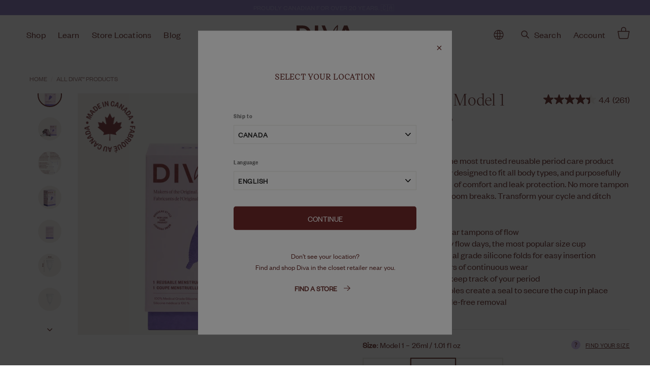

--- FILE ---
content_type: text/html; charset=utf-8
request_url: https://shopdiva.ca/products/diva-cup-model-1
body_size: 53108
content:
<!doctype html>
<html class="no-js" lang="en" dir="ltr">
  <head>

    
    
    <!-- Google Tag Manager -->
    <script>(function(w,d,s,l,i){w[l]=w[l]||[];w[l].push({'gtm.start':
    new Date().getTime(),event:'gtm.js'});var f=d.getElementsByTagName(s)[0],
    j=d.createElement(s),dl=l!='dataLayer'?'&l='+l:'';j.async=true;j.src=
    'https://www.googletagmanager.com/gtm.js?id='+i+dl;f.parentNode.insertBefore(j,f);
    })(window,document,'script','dataLayer','GTM-KMQZ7GN');</script>
    <!-- End Google Tag Manager -->
  
  
        <!-- Headmap  -->
    <script>/* >> Heatmap.com :: Snippet << */(function (h,e,a,t,m,ap) {  (h._heatmap_paq = []).push([ 'setTrackerUrl', (h.heatUrl = e) + a]);  h.hErrorLogs=h.hErrorLogs || []; ap=t.createElement('script');   ap.src=h.heatUrl+'heatmap.min.js?sid='+m;   ap.defer=true; t.head.appendChild(ap);  ['error', 'unhandledrejection'].forEach(function (ty) {      h.addEventListener(ty, function (et) { h.hErrorLogs.push({ type: ty, event: et }); });  });})(window,'https://c.heatmap.com/scripts/','heatmap.php',document,3894);</script>

    <meta charset="utf-8">
    <meta http-equiv="X-UA-Compatible" content="IE=edge,chrome=1">
    <meta name="viewport" content="width=device-width,initial-scale=1">
    <meta name="theme-color" content="#000000">
    <link rel="canonical" href="https://shopdiva.ca/products/diva-cup-model-1">

    

    <link rel="preload" as="style" href="//shopdiva.ca/cdn/shop/t/112/assets/theme.min.css?v=8459003282330216711769204575">
    <link rel="preload" as="script" href="//shopdiva.ca/cdn/shop/t/112/assets/theme.js?v=3986888805007658931769204575">
    <link rel="preconnect" href="https://cdn.shopify.com">
    <link rel="preconnect" href="https://fonts.shopifycdn.com">
    <link rel="dns-prefetch" href="https://productreviews.shopifycdn.com">
    <link rel="dns-prefetch" href="https://ajax.googleapis.com">
    <link rel="dns-prefetch" href="https://maps.googleapis.com">
    <link rel="dns-prefetch" href="https://maps.gstatic.com"><link rel="shortcut icon" href="//shopdiva.ca/cdn/shop/files/circle_logo_32x32.png?v=1679602887" type="image/png">

<title>DIVA Cup Model 1 Reusable Menstrual Cup holds up to 5 tampons of flow
&ndash; DIVA Canada
</title>
<meta name="description" content="The DIVA Cup - the most trusted reusable eco -friendly period product since 2003. Consciously designed for comfort &amp; up to 12 hours of protection, lasts for 5 years."><meta property="og:site_name" content="DIVA Canada">
  <meta property="og:url" content="https://shopdiva.ca/products/diva-cup-model-1">
  <meta property="og:title" content="DIVA™ Cup Model 1">
  <meta property="og:type" content="product">
  <meta property="og:description" content="The DIVA Cup - the most trusted reusable eco -friendly period product since 2003. Consciously designed for comfort &amp; up to 12 hours of protection, lasts for 5 years."><meta property="og:image" content="http://shopdiva.ca/cdn/shop/files/One_BL_Front-Canada_137529cd-5629-437e-84b2-37e0afb92214.png?v=1749843655">
    <meta property="og:image:secure_url" content="https://shopdiva.ca/cdn/shop/files/One_BL_Front-Canada_137529cd-5629-437e-84b2-37e0afb92214.png?v=1749843655">
    <meta property="og:image:width" content="2794">
    <meta property="og:image:height" content="2794"><meta name="twitter:site" content="@TheDivaCup">
  <meta name="twitter:card" content="summary_large_image">
  <meta name="twitter:title" content="DIVA™ Cup Model 1">
  <meta name="twitter:description" content="The DIVA Cup - the most trusted reusable eco -friendly period product since 2003. Consciously designed for comfort &amp; up to 12 hours of protection, lasts for 5 years.">
<style data-shopify>@font-face {
  font-family: "Open Sans";
  font-weight: 400;
  font-style: normal;
  font-display: swap;
  src: url("//shopdiva.ca/cdn/fonts/open_sans/opensans_n4.c32e4d4eca5273f6d4ee95ddf54b5bbb75fc9b61.woff2") format("woff2"),
       url("//shopdiva.ca/cdn/fonts/open_sans/opensans_n4.5f3406f8d94162b37bfa232b486ac93ee892406d.woff") format("woff");
}

  @font-face {
  font-family: "Open Sans";
  font-weight: 400;
  font-style: normal;
  font-display: swap;
  src: url("//shopdiva.ca/cdn/fonts/open_sans/opensans_n4.c32e4d4eca5273f6d4ee95ddf54b5bbb75fc9b61.woff2") format("woff2"),
       url("//shopdiva.ca/cdn/fonts/open_sans/opensans_n4.5f3406f8d94162b37bfa232b486ac93ee892406d.woff") format("woff");
}


  @font-face {
  font-family: "Open Sans";
  font-weight: 600;
  font-style: normal;
  font-display: swap;
  src: url("//shopdiva.ca/cdn/fonts/open_sans/opensans_n6.15aeff3c913c3fe570c19cdfeed14ce10d09fb08.woff2") format("woff2"),
       url("//shopdiva.ca/cdn/fonts/open_sans/opensans_n6.14bef14c75f8837a87f70ce22013cb146ee3e9f3.woff") format("woff");
}

  @font-face {
  font-family: "Open Sans";
  font-weight: 400;
  font-style: italic;
  font-display: swap;
  src: url("//shopdiva.ca/cdn/fonts/open_sans/opensans_i4.6f1d45f7a46916cc95c694aab32ecbf7509cbf33.woff2") format("woff2"),
       url("//shopdiva.ca/cdn/fonts/open_sans/opensans_i4.4efaa52d5a57aa9a57c1556cc2b7465d18839daa.woff") format("woff");
}

  @font-face {
  font-family: "Open Sans";
  font-weight: 600;
  font-style: italic;
  font-display: swap;
  src: url("//shopdiva.ca/cdn/fonts/open_sans/opensans_i6.828bbc1b99433eacd7d50c9f0c1bfe16f27b89a3.woff2") format("woff2"),
       url("//shopdiva.ca/cdn/fonts/open_sans/opensans_i6.a79e1402e2bbd56b8069014f43ff9c422c30d057.woff") format("woff");
}

</style><link href="//shopdiva.ca/cdn/shop/t/112/assets/theme.min.css?v=8459003282330216711769204575" rel="stylesheet" type="text/css" media="all" />
<style data-shopify>:root {
    --typeHeaderPrimary: 'VictorSerif-Regular';
    --typeHeaderFallback: 'VictorSerif-Regular';
    --typeHeaderSize: 50px;
    --typeHeaderWeight: 400;
    --typeHeaderLineHeight: 1.1;
    --typeHeaderSpacing: 0.0em;

    --typeBasePrimary: 'Founder-regular';
    --typeBaseFallback: 'Founder-regular';
    --typeBaseSize: 17px;
    --typeBaseWeight: 400;
    --typeBaseSpacing: 0.025em;
    --typeBaseLineHeight: 1.5;

    --colorSmallImageBg: #ffffff;
    --colorSmallImageBgDark: #f7f7f7;
    --colorLargeImageBg: #e7e7e7;
    --colorLargeImageBgLight: #ffffff;

    --iconWeight: 4px;
    --iconLinecaps: miter;

    --sale-tag-background-color: #E35151;
    --sale-tag-text-color: #ffffff;

    --custom-tag-background-color: #D5F5B5;
    --custom-tag-text-color: #612522;--divaBackgroundColor: #8273B9;
        --divaFontColorBack: #612522;
        --divaMenuTextColor: #612522;
        --divaTextColor: #612522;
        --divaTextFooter: #612522;
        --divaSubTextColor: #612522;
        --divaReviewStars: #E35151;
        --divaBtnBackground: #651818;
        --divaBtnFontBackground: #FFFFFC;
        --divaBackgroundSection: #612522;
        --divaBackgroundSectionFont: #ffffff;
        --divaBorderColor: #E8E7E719;
        --divaBackgroundSection2: #8273B9;
        --divaBackgroundCustomerSection: #FAF4EF;
        --divaImageTextBtn: #FFFFFF;
        --divaImageTextBtnFont: #612522;
        --divaCustomerStar: #E35151;
        --divaThreeColumnBackground: #612522;
        --divaThreeColumnFont: #ffffff;
        --divaAnnouncementFontColor: #ffffff;
        --divaQuoteFont: #ffffff;
        --divaCustomerBtnBackground: #612522;
        --divaCustomerBtnFont: #ffffff;
        --divaQuickViewButtonBackground: #D3BDF4;
        --divaQuickViewButtonFont: #612522;
        --divaDesignMaterialBackground: #FAF4EF;
        --divaNewsletterGroup: #F8F2EC;
        --divaBtnBackgroundImpact: #E9E2F8;
        --divaProductBg: #F2F0EC;
        --divaHowToUseTitle: #C7C2C5;
        --divaHowToUseTitleActive: #612522;
        --divaTextCtaBackground: #FFFFFF;
      --buttonRadius: 0px;
      --btnPadding: 11px 20px;
    

    
      --roundness: 0px;
    

    
      --gridThickness: 1px;
    

    --productTileMargin: 5%;
    --collectionTileMargin: 5%;

    --swatchSize: 40px;
  }

  @media screen and (max-width: 768px) {
    :root {
      --typeBaseSize: 15px;

      
        --roundness: 0px;
        --btnPadding: 9px 17px;
      
    }
  }</style><link rel="stylesheet" href="https://unpkg.com/swiper@8/swiper-bundle.min.css">
    <link rel="stylesheet" href="//shopdiva.ca/cdn/shop/t/112/assets/fonts.css?v=30477750313966131171769204575">
    <link rel="stylesheet" href="//shopdiva.ca/cdn/shop/t/112/assets/icons.css?v=176913287675456109301769204575" rel="preload" as="style">
    <link rel="stylesheet" href="//shopdiva.ca/cdn/shop/t/112/assets/style.css?v=7363589119772808091769204575" rel="preload" as="style">
    <link href="//shopdiva.ca/cdn/shop/t/112/assets/custom.css?v=48314705011007909171769204575" rel="stylesheet" type="text/css" media="all" />
<script>
      document.documentElement.className = document.documentElement.className.replace('no-js', 'js');

      window.theme = window.theme || {};
      theme.routes = {
        home: "/",
        collections: "/collections",
        cart: "/cart.js",
        cartPage: "/cart",
        cartAdd: "/cart/add.js",
        cartChange: "/cart/change.js",
        search: "/search"
      };
      theme.strings = {
        soldOut: "Sold out",
        unavailable: "Unavailable",
        inStockLabel: "In stock, ready to ship",
        stockLabel: "Low stock - [count] items left",
        willNotShipUntil: "Ready to ship [date]",
        willBeInStockAfter: "Back in stock [date]",
        waitingForStock: "Inventory on the way",
        savePrice: "Save [saved_amount]",
        cartEmpty: "Your cart is currently empty.",
        cartTermsConfirmation: "You must agree with the terms and conditions of sales to check out",
        searchCollections: "Collections:",
        searchPages: "Pages:",
        searchArticles: "Articles:"
      };
      theme.settings = {
        dynamicVariantsEnable: true,
        cartType: "dropdown",
        isCustomerTemplate: false,
        moneyFormat: "${{amount}}",
        saveType: "dollar",
        productImageSize: "square",
        productImageCover: false,
        predictiveSearch: true,
        predictiveSearchType: "product,article,page,collection",
        superScriptSetting: false,
        superScriptPrice: false,
        quickView: true,
        quickAdd: false,
        themeName: 'Expanse',
        themeVersion: "2.2.0",
        productId: '7110593413179'
      };
    </script>

    <script>window.performance && window.performance.mark && window.performance.mark('shopify.content_for_header.start');</script><meta name="google-site-verification" content="pkrLanvizBazjA7FKc6ci3w_ob6k98br35LOuPqeUWE">
<meta name="google-site-verification" content="eZq4q05AbqHC7Vuxm3WbVLVoMXU9ZmsR6TQpURCKGE4">
<meta name="facebook-domain-verification" content="2vmma35prrxh901lc0j8g9p91yibjy">
<meta id="shopify-digital-wallet" name="shopify-digital-wallet" content="/33460977723/digital_wallets/dialog">
<meta name="shopify-requires-components" content="true" product-ids="7252046020667,7257945571387,7259415838779,7259477114939,7259479310395,7259480588347,7260987588667,7261000106043,7290547175483,7313872977979,7313873305659,7353554927675,7471899607099,7471906586683,7471913599035">
<meta name="shopify-checkout-api-token" content="fafe47c0d7761eca7581563201a91e01">
<meta id="in-context-paypal-metadata" data-shop-id="33460977723" data-venmo-supported="false" data-environment="production" data-locale="en_US" data-paypal-v4="true" data-currency="CAD">
<link rel="alternate" hreflang="x-default" href="https://shopdiva.ca/products/diva-cup-model-1">
<link rel="alternate" hreflang="en-CA" href="https://shopdiva.ca/products/diva-cup-model-1">
<link rel="alternate" hreflang="fr-CA" href="https://shopdiva.ca/fr/products/diva-cup-model-1">
<link rel="alternate" type="application/json+oembed" href="https://shopdiva.ca/products/diva-cup-model-1.oembed">
<script async="async" src="/checkouts/internal/preloads.js?locale=en-CA"></script>
<link rel="preconnect" href="https://shop.app" crossorigin="anonymous">
<script async="async" src="https://shop.app/checkouts/internal/preloads.js?locale=en-CA&shop_id=33460977723" crossorigin="anonymous"></script>
<script id="apple-pay-shop-capabilities" type="application/json">{"shopId":33460977723,"countryCode":"CA","currencyCode":"CAD","merchantCapabilities":["supports3DS"],"merchantId":"gid:\/\/shopify\/Shop\/33460977723","merchantName":"DIVA Canada","requiredBillingContactFields":["postalAddress","email","phone"],"requiredShippingContactFields":["postalAddress","email","phone"],"shippingType":"shipping","supportedNetworks":["visa","masterCard","amex","discover","interac","jcb"],"total":{"type":"pending","label":"DIVA Canada","amount":"1.00"},"shopifyPaymentsEnabled":true,"supportsSubscriptions":true}</script>
<script id="shopify-features" type="application/json">{"accessToken":"fafe47c0d7761eca7581563201a91e01","betas":["rich-media-storefront-analytics"],"domain":"shopdiva.ca","predictiveSearch":true,"shopId":33460977723,"locale":"en"}</script>
<script>var Shopify = Shopify || {};
Shopify.shop = "ca-shopdivacup.myshopify.com";
Shopify.locale = "en";
Shopify.currency = {"active":"CAD","rate":"1.0"};
Shopify.country = "CA";
Shopify.theme = {"name":"BOGO 50% OFF Period Underwear | Includes 253 Media","id":137433153595,"schema_name":"Expanse","schema_version":"2.2.0","theme_store_id":null,"role":"main"};
Shopify.theme.handle = "null";
Shopify.theme.style = {"id":null,"handle":null};
Shopify.cdnHost = "shopdiva.ca/cdn";
Shopify.routes = Shopify.routes || {};
Shopify.routes.root = "/";</script>
<script type="module">!function(o){(o.Shopify=o.Shopify||{}).modules=!0}(window);</script>
<script>!function(o){function n(){var o=[];function n(){o.push(Array.prototype.slice.apply(arguments))}return n.q=o,n}var t=o.Shopify=o.Shopify||{};t.loadFeatures=n(),t.autoloadFeatures=n()}(window);</script>
<script>
  window.ShopifyPay = window.ShopifyPay || {};
  window.ShopifyPay.apiHost = "shop.app\/pay";
  window.ShopifyPay.redirectState = null;
</script>
<script id="shop-js-analytics" type="application/json">{"pageType":"product"}</script>
<script defer="defer" async type="module" src="//shopdiva.ca/cdn/shopifycloud/shop-js/modules/v2/client.init-shop-cart-sync_BN7fPSNr.en.esm.js"></script>
<script defer="defer" async type="module" src="//shopdiva.ca/cdn/shopifycloud/shop-js/modules/v2/chunk.common_Cbph3Kss.esm.js"></script>
<script defer="defer" async type="module" src="//shopdiva.ca/cdn/shopifycloud/shop-js/modules/v2/chunk.modal_DKumMAJ1.esm.js"></script>
<script type="module">
  await import("//shopdiva.ca/cdn/shopifycloud/shop-js/modules/v2/client.init-shop-cart-sync_BN7fPSNr.en.esm.js");
await import("//shopdiva.ca/cdn/shopifycloud/shop-js/modules/v2/chunk.common_Cbph3Kss.esm.js");
await import("//shopdiva.ca/cdn/shopifycloud/shop-js/modules/v2/chunk.modal_DKumMAJ1.esm.js");

  window.Shopify.SignInWithShop?.initShopCartSync?.({"fedCMEnabled":true,"windoidEnabled":true});

</script>
<script>
  window.Shopify = window.Shopify || {};
  if (!window.Shopify.featureAssets) window.Shopify.featureAssets = {};
  window.Shopify.featureAssets['shop-js'] = {"shop-cart-sync":["modules/v2/client.shop-cart-sync_CJVUk8Jm.en.esm.js","modules/v2/chunk.common_Cbph3Kss.esm.js","modules/v2/chunk.modal_DKumMAJ1.esm.js"],"init-fed-cm":["modules/v2/client.init-fed-cm_7Fvt41F4.en.esm.js","modules/v2/chunk.common_Cbph3Kss.esm.js","modules/v2/chunk.modal_DKumMAJ1.esm.js"],"init-shop-email-lookup-coordinator":["modules/v2/client.init-shop-email-lookup-coordinator_Cc088_bR.en.esm.js","modules/v2/chunk.common_Cbph3Kss.esm.js","modules/v2/chunk.modal_DKumMAJ1.esm.js"],"init-windoid":["modules/v2/client.init-windoid_hPopwJRj.en.esm.js","modules/v2/chunk.common_Cbph3Kss.esm.js","modules/v2/chunk.modal_DKumMAJ1.esm.js"],"shop-button":["modules/v2/client.shop-button_B0jaPSNF.en.esm.js","modules/v2/chunk.common_Cbph3Kss.esm.js","modules/v2/chunk.modal_DKumMAJ1.esm.js"],"shop-cash-offers":["modules/v2/client.shop-cash-offers_DPIskqss.en.esm.js","modules/v2/chunk.common_Cbph3Kss.esm.js","modules/v2/chunk.modal_DKumMAJ1.esm.js"],"shop-toast-manager":["modules/v2/client.shop-toast-manager_CK7RT69O.en.esm.js","modules/v2/chunk.common_Cbph3Kss.esm.js","modules/v2/chunk.modal_DKumMAJ1.esm.js"],"init-shop-cart-sync":["modules/v2/client.init-shop-cart-sync_BN7fPSNr.en.esm.js","modules/v2/chunk.common_Cbph3Kss.esm.js","modules/v2/chunk.modal_DKumMAJ1.esm.js"],"init-customer-accounts-sign-up":["modules/v2/client.init-customer-accounts-sign-up_CfPf4CXf.en.esm.js","modules/v2/client.shop-login-button_DeIztwXF.en.esm.js","modules/v2/chunk.common_Cbph3Kss.esm.js","modules/v2/chunk.modal_DKumMAJ1.esm.js"],"pay-button":["modules/v2/client.pay-button_CgIwFSYN.en.esm.js","modules/v2/chunk.common_Cbph3Kss.esm.js","modules/v2/chunk.modal_DKumMAJ1.esm.js"],"init-customer-accounts":["modules/v2/client.init-customer-accounts_DQ3x16JI.en.esm.js","modules/v2/client.shop-login-button_DeIztwXF.en.esm.js","modules/v2/chunk.common_Cbph3Kss.esm.js","modules/v2/chunk.modal_DKumMAJ1.esm.js"],"avatar":["modules/v2/client.avatar_BTnouDA3.en.esm.js"],"init-shop-for-new-customer-accounts":["modules/v2/client.init-shop-for-new-customer-accounts_CsZy_esa.en.esm.js","modules/v2/client.shop-login-button_DeIztwXF.en.esm.js","modules/v2/chunk.common_Cbph3Kss.esm.js","modules/v2/chunk.modal_DKumMAJ1.esm.js"],"shop-follow-button":["modules/v2/client.shop-follow-button_BRMJjgGd.en.esm.js","modules/v2/chunk.common_Cbph3Kss.esm.js","modules/v2/chunk.modal_DKumMAJ1.esm.js"],"checkout-modal":["modules/v2/client.checkout-modal_B9Drz_yf.en.esm.js","modules/v2/chunk.common_Cbph3Kss.esm.js","modules/v2/chunk.modal_DKumMAJ1.esm.js"],"shop-login-button":["modules/v2/client.shop-login-button_DeIztwXF.en.esm.js","modules/v2/chunk.common_Cbph3Kss.esm.js","modules/v2/chunk.modal_DKumMAJ1.esm.js"],"lead-capture":["modules/v2/client.lead-capture_DXYzFM3R.en.esm.js","modules/v2/chunk.common_Cbph3Kss.esm.js","modules/v2/chunk.modal_DKumMAJ1.esm.js"],"shop-login":["modules/v2/client.shop-login_CA5pJqmO.en.esm.js","modules/v2/chunk.common_Cbph3Kss.esm.js","modules/v2/chunk.modal_DKumMAJ1.esm.js"],"payment-terms":["modules/v2/client.payment-terms_BxzfvcZJ.en.esm.js","modules/v2/chunk.common_Cbph3Kss.esm.js","modules/v2/chunk.modal_DKumMAJ1.esm.js"]};
</script>
<script>(function() {
  var isLoaded = false;
  function asyncLoad() {
    if (isLoaded) return;
    isLoaded = true;
    var urls = ["https:\/\/cdn.weglot.com\/weglot_script_tag.js?shop=ca-shopdivacup.myshopify.com","https:\/\/config.gorgias.chat\/bundle-loader\/01GYCCQ5MGVHMHS9SGWA211JR2?source=shopify1click\u0026shop=ca-shopdivacup.myshopify.com","https:\/\/shopify-widget.route.com\/shopify.widget.js?shop=ca-shopdivacup.myshopify.com","\/\/cdn.shopify.com\/proxy\/393914e37d1e6486f18370bf055f25f1c8b1e6acc0a9fd7da63e525db3dff15c\/apps.bazaarvoice.com\/deployments\/diva\/main_site\/production\/en_CA\/bv.js?shop=ca-shopdivacup.myshopify.com\u0026sp-cache-control=cHVibGljLCBtYXgtYWdlPTkwMA","https:\/\/public.9gtb.com\/loader.js?g_cvt_id=29dd0e8d-9d04-4e20-a7f5-0668fbf858c6\u0026shop=ca-shopdivacup.myshopify.com"];
    for (var i = 0; i < urls.length; i++) {
      var s = document.createElement('script');
      s.type = 'text/javascript';
      s.async = true;
      s.src = urls[i];
      var x = document.getElementsByTagName('script')[0];
      x.parentNode.insertBefore(s, x);
    }
  };
  if(window.attachEvent) {
    window.attachEvent('onload', asyncLoad);
  } else {
    window.addEventListener('load', asyncLoad, false);
  }
})();</script>
<script id="__st">var __st={"a":33460977723,"offset":-18000,"reqid":"75068bb1-0284-45f0-8540-527a6e16ef8d-1769742615","pageurl":"shopdiva.ca\/products\/diva-cup-model-1","u":"aeb32e97596c","p":"product","rtyp":"product","rid":7110593413179};</script>
<script>window.ShopifyPaypalV4VisibilityTracking = true;</script>
<script id="captcha-bootstrap">!function(){'use strict';const t='contact',e='account',n='new_comment',o=[[t,t],['blogs',n],['comments',n],[t,'customer']],c=[[e,'customer_login'],[e,'guest_login'],[e,'recover_customer_password'],[e,'create_customer']],r=t=>t.map((([t,e])=>`form[action*='/${t}']:not([data-nocaptcha='true']) input[name='form_type'][value='${e}']`)).join(','),a=t=>()=>t?[...document.querySelectorAll(t)].map((t=>t.form)):[];function s(){const t=[...o],e=r(t);return a(e)}const i='password',u='form_key',d=['recaptcha-v3-token','g-recaptcha-response','h-captcha-response',i],f=()=>{try{return window.sessionStorage}catch{return}},m='__shopify_v',_=t=>t.elements[u];function p(t,e,n=!1){try{const o=window.sessionStorage,c=JSON.parse(o.getItem(e)),{data:r}=function(t){const{data:e,action:n}=t;return t[m]||n?{data:e,action:n}:{data:t,action:n}}(c);for(const[e,n]of Object.entries(r))t.elements[e]&&(t.elements[e].value=n);n&&o.removeItem(e)}catch(o){console.error('form repopulation failed',{error:o})}}const l='form_type',E='cptcha';function T(t){t.dataset[E]=!0}const w=window,h=w.document,L='Shopify',v='ce_forms',y='captcha';let A=!1;((t,e)=>{const n=(g='f06e6c50-85a8-45c8-87d0-21a2b65856fe',I='https://cdn.shopify.com/shopifycloud/storefront-forms-hcaptcha/ce_storefront_forms_captcha_hcaptcha.v1.5.2.iife.js',D={infoText:'Protected by hCaptcha',privacyText:'Privacy',termsText:'Terms'},(t,e,n)=>{const o=w[L][v],c=o.bindForm;if(c)return c(t,g,e,D).then(n);var r;o.q.push([[t,g,e,D],n]),r=I,A||(h.body.append(Object.assign(h.createElement('script'),{id:'captcha-provider',async:!0,src:r})),A=!0)});var g,I,D;w[L]=w[L]||{},w[L][v]=w[L][v]||{},w[L][v].q=[],w[L][y]=w[L][y]||{},w[L][y].protect=function(t,e){n(t,void 0,e),T(t)},Object.freeze(w[L][y]),function(t,e,n,w,h,L){const[v,y,A,g]=function(t,e,n){const i=e?o:[],u=t?c:[],d=[...i,...u],f=r(d),m=r(i),_=r(d.filter((([t,e])=>n.includes(e))));return[a(f),a(m),a(_),s()]}(w,h,L),I=t=>{const e=t.target;return e instanceof HTMLFormElement?e:e&&e.form},D=t=>v().includes(t);t.addEventListener('submit',(t=>{const e=I(t);if(!e)return;const n=D(e)&&!e.dataset.hcaptchaBound&&!e.dataset.recaptchaBound,o=_(e),c=g().includes(e)&&(!o||!o.value);(n||c)&&t.preventDefault(),c&&!n&&(function(t){try{if(!f())return;!function(t){const e=f();if(!e)return;const n=_(t);if(!n)return;const o=n.value;o&&e.removeItem(o)}(t);const e=Array.from(Array(32),(()=>Math.random().toString(36)[2])).join('');!function(t,e){_(t)||t.append(Object.assign(document.createElement('input'),{type:'hidden',name:u})),t.elements[u].value=e}(t,e),function(t,e){const n=f();if(!n)return;const o=[...t.querySelectorAll(`input[type='${i}']`)].map((({name:t})=>t)),c=[...d,...o],r={};for(const[a,s]of new FormData(t).entries())c.includes(a)||(r[a]=s);n.setItem(e,JSON.stringify({[m]:1,action:t.action,data:r}))}(t,e)}catch(e){console.error('failed to persist form',e)}}(e),e.submit())}));const S=(t,e)=>{t&&!t.dataset[E]&&(n(t,e.some((e=>e===t))),T(t))};for(const o of['focusin','change'])t.addEventListener(o,(t=>{const e=I(t);D(e)&&S(e,y())}));const B=e.get('form_key'),M=e.get(l),P=B&&M;t.addEventListener('DOMContentLoaded',(()=>{const t=y();if(P)for(const e of t)e.elements[l].value===M&&p(e,B);[...new Set([...A(),...v().filter((t=>'true'===t.dataset.shopifyCaptcha))])].forEach((e=>S(e,t)))}))}(h,new URLSearchParams(w.location.search),n,t,e,['guest_login'])})(!0,!0)}();</script>
<script integrity="sha256-4kQ18oKyAcykRKYeNunJcIwy7WH5gtpwJnB7kiuLZ1E=" data-source-attribution="shopify.loadfeatures" defer="defer" src="//shopdiva.ca/cdn/shopifycloud/storefront/assets/storefront/load_feature-a0a9edcb.js" crossorigin="anonymous"></script>
<script crossorigin="anonymous" defer="defer" src="//shopdiva.ca/cdn/shopifycloud/storefront/assets/shopify_pay/storefront-65b4c6d7.js?v=20250812"></script>
<script data-source-attribution="shopify.dynamic_checkout.dynamic.init">var Shopify=Shopify||{};Shopify.PaymentButton=Shopify.PaymentButton||{isStorefrontPortableWallets:!0,init:function(){window.Shopify.PaymentButton.init=function(){};var t=document.createElement("script");t.src="https://shopdiva.ca/cdn/shopifycloud/portable-wallets/latest/portable-wallets.en.js",t.type="module",document.head.appendChild(t)}};
</script>
<script data-source-attribution="shopify.dynamic_checkout.buyer_consent">
  function portableWalletsHideBuyerConsent(e){var t=document.getElementById("shopify-buyer-consent"),n=document.getElementById("shopify-subscription-policy-button");t&&n&&(t.classList.add("hidden"),t.setAttribute("aria-hidden","true"),n.removeEventListener("click",e))}function portableWalletsShowBuyerConsent(e){var t=document.getElementById("shopify-buyer-consent"),n=document.getElementById("shopify-subscription-policy-button");t&&n&&(t.classList.remove("hidden"),t.removeAttribute("aria-hidden"),n.addEventListener("click",e))}window.Shopify?.PaymentButton&&(window.Shopify.PaymentButton.hideBuyerConsent=portableWalletsHideBuyerConsent,window.Shopify.PaymentButton.showBuyerConsent=portableWalletsShowBuyerConsent);
</script>
<script data-source-attribution="shopify.dynamic_checkout.cart.bootstrap">document.addEventListener("DOMContentLoaded",(function(){function t(){return document.querySelector("shopify-accelerated-checkout-cart, shopify-accelerated-checkout")}if(t())Shopify.PaymentButton.init();else{new MutationObserver((function(e,n){t()&&(Shopify.PaymentButton.init(),n.disconnect())})).observe(document.body,{childList:!0,subtree:!0})}}));
</script>
<link id="shopify-accelerated-checkout-styles" rel="stylesheet" media="screen" href="https://shopdiva.ca/cdn/shopifycloud/portable-wallets/latest/accelerated-checkout-backwards-compat.css" crossorigin="anonymous">
<style id="shopify-accelerated-checkout-cart">
        #shopify-buyer-consent {
  margin-top: 1em;
  display: inline-block;
  width: 100%;
}

#shopify-buyer-consent.hidden {
  display: none;
}

#shopify-subscription-policy-button {
  background: none;
  border: none;
  padding: 0;
  text-decoration: underline;
  font-size: inherit;
  cursor: pointer;
}

#shopify-subscription-policy-button::before {
  box-shadow: none;
}

      </style>

<script>window.performance && window.performance.mark && window.performance.mark('shopify.content_for_header.end');</script>
    <script
      src="https://code.jquery.com/jquery-3.6.0.min.js"
      integrity="sha256-/xUj+3OJU5yExlq6GSYGSHk7tPXikynS7ogEvDej/m4="
      crossorigin="anonymous"
    ></script>
    <script src="//shopdiva.ca/cdn/shop/t/112/assets/mustache.min.js?v=66672044154694110321769204575"></script>
    <script src="//shopdiva.ca/cdn/shop/t/112/assets/vendor-scripts-v1.js" defer="defer"></script>
    <script src="//shopdiva.ca/cdn/shop/t/112/assets/theme.js?v=3986888805007658931769204575" defer="defer"></script>
    <script src="//shopdiva.ca/cdn/shop/t/112/assets/custom.js?v=7834340689854956721769204575"></script>
    <script src="https://unpkg.com/swiper@8/swiper-bundle.min.js"></script>

    <script
      src="https://cdn.jsdelivr.net/npm/@splidejs/splide@4.0.2/dist/js/splide.min.js"
      integrity="sha256-esNVkEwsSpRc+USDUy7gWsyTZprX+CtOFMUgVq9JYnE="
      crossorigin="anonymous"
    ></script>
    <link
      rel="stylesheet"
      href="https://cdn.jsdelivr.net/npm/@splidejs/splide@4.0.2/dist/css/splide.min.css"
      integrity="sha256-6YrKt7vMU9e4bwtlblASqhvvEt4/0JEQJ/zyWOFKnaM="
      crossorigin="anonymous"
    >

    <link rel="stylesheet" href="https://cdnjs.cloudflare.com/ajax/libs/slick-carousel/1.8.1/slick.css">
    <script src="https://cdnjs.cloudflare.com/ajax/libs/slick-carousel/1.8.1/slick.min.js"></script><script type="text/javascript">
      (function e() {
        var e = document.createElement('script');
        (e.type = 'text/javascript'),
          (e.async = true),
          (e.src = '//staticw2.yotpo.com//widget.js');
        var t = document.getElementsByTagName('script')[0];
        t.parentNode.insertBefore(e, t);
      })();
    </script>

    <script type="text/javascript" src="https://cdn.weglot.com/weglot.min.js"></script>
    <script>
      Weglot.initialize({
        api_key: 'wg_d0bf81bd262346d4fac13d043ca562c78',
        customer_tag: true,
      });
    </script><script>
      const fromCheckout = localStorage.getItem('atCheckout');
      if (fromCheckout || fromCheckout === 'true') {
        localStorage.removeItem('atCheckout');
        history.pushState({}, '', window.location.pathname);
      }
    </script>
    <script id='smartsizeScript'></script>
<script>
window.sizefox = window.sizefox === undefined ? {} : window.sizefox;
sizefox.shop = "ca-shopdivacup.myshopify.com";


sizefox.data = {
  collections: "194197094459,299212472379,278294462523,278206218299,288124600379,284117893179",
  tags: "_group-divacup,black friday,DivaCups,model1,pro_change||Model 0 * model-0 \u0026 Model 1 * model-1 \u0026 Model 2 * model-2,YCRF_cups,YGroup_cups",
  product: "7110593413179",
  productname: "DIVA™ Cup Model 1",
  type: "Menstrual Cup"
};


fetch(`https://server.smartsize.io/sizepopupversion?shopname=` + sizefox.shop)
.then (response => response.json())
.then(json => {
scripturl = json.url;
  console.log('SmartSize script = ' + scripturl);
  const smartScript = document.getElementById("smartsizeScript");
  smartScript.src = scripturl
});
</script>

      <!-- Microsoft Heatmap clarity -->
    <script type="text/javascript">
    (function(c,l,a,r,i,t,y){
        c[a]=c[a]||function(){(c[a].q=c[a].q||[]).push(arguments)};
        t=l.createElement(r);t.async=1;t.src="https://www.clarity.ms/tag/"+i;
        y=l.getElementsByTagName(r)[0];y.parentNode.insertBefore(t,y);
    })(window, document, "clarity", "script", "r9oxpccf6d");
</script>
  <!-- BEGIN app block: shopify://apps/weglot-translate-your-store/blocks/weglot/3097482a-fafe-42ff-bc33-ea19e35c4a20 -->





  


<!--Start Weglot Script-->
<script src="https://cdn.weglot.com/weglot.min.js?api_key=" async></script>
<!--End Weglot Script-->

<!-- END app block --><!-- BEGIN app block: shopify://apps/triplewhale/blocks/triple_pixel_snippet/483d496b-3f1a-4609-aea7-8eee3b6b7a2a --><link rel='preconnect dns-prefetch' href='https://api.config-security.com/' crossorigin />
<link rel='preconnect dns-prefetch' href='https://conf.config-security.com/' crossorigin />
<script>
/* >> TriplePixel :: start*/
window.TriplePixelData={TripleName:"ca-shopdivacup.myshopify.com",ver:"2.16",plat:"SHOPIFY",isHeadless:false,src:'SHOPIFY_EXT',product:{id:"7110593413179",name:`DIVA™ Cup Model 1`,price:"35.00",variant:"41165212516411"},search:"",collection:"",cart:"dropdown",template:"product",curr:"CAD" || "CAD"},function(W,H,A,L,E,_,B,N){function O(U,T,P,H,R){void 0===R&&(R=!1),H=new XMLHttpRequest,P?(H.open("POST",U,!0),H.setRequestHeader("Content-Type","text/plain")):H.open("GET",U,!0),H.send(JSON.stringify(P||{})),H.onreadystatechange=function(){4===H.readyState&&200===H.status?(R=H.responseText,U.includes("/first")?eval(R):P||(N[B]=R)):(299<H.status||H.status<200)&&T&&!R&&(R=!0,O(U,T-1,P))}}if(N=window,!N[H+"sn"]){N[H+"sn"]=1,L=function(){return Date.now().toString(36)+"_"+Math.random().toString(36)};try{A.setItem(H,1+(0|A.getItem(H)||0)),(E=JSON.parse(A.getItem(H+"U")||"[]")).push({u:location.href,r:document.referrer,t:Date.now(),id:L()}),A.setItem(H+"U",JSON.stringify(E))}catch(e){}var i,m,p;A.getItem('"!nC`')||(_=A,A=N,A[H]||(E=A[H]=function(t,e,i){return void 0===i&&(i=[]),"State"==t?E.s:(W=L(),(E._q=E._q||[]).push([W,t,e].concat(i)),W)},E.s="Installed",E._q=[],E.ch=W,B="configSecurityConfModel",N[B]=1,O("https://conf.config-security.com/model",5),i=L(),m=A[atob("c2NyZWVu")],_.setItem("di_pmt_wt",i),p={id:i,action:"profile",avatar:_.getItem("auth-security_rand_salt_"),time:m[atob("d2lkdGg=")]+":"+m[atob("aGVpZ2h0")],host:A.TriplePixelData.TripleName,plat:A.TriplePixelData.plat,url:window.location.href.slice(0,500),ref:document.referrer,ver:A.TriplePixelData.ver},O("https://api.config-security.com/event",5,p),O("https://api.config-security.com/first?host=".concat(p.host,"&plat=").concat(p.plat),5)))}}("","TriplePixel",localStorage);
/* << TriplePixel :: end*/
</script>



<!-- END app block --><!-- BEGIN app block: shopify://apps/eg-auto-add-to-cart/blocks/app-embed/0f7d4f74-1e89-4820-aec4-6564d7e535d2 -->










  
    <script
      async
      type="text/javascript"
      src="https://cdn.506.io/eg/script.js?shop=ca-shopdivacup.myshopify.com&v=7"
    ></script>
  



  <meta id="easygift-shop" itemid="c2hvcF8kXzE3Njk3NDI2MTU=" content="{&quot;isInstalled&quot;:true,&quot;installedOn&quot;:&quot;2024-12-23T01:24:34.717Z&quot;,&quot;appVersion&quot;:&quot;3.0&quot;,&quot;subscriptionName&quot;:&quot;Standard&quot;,&quot;cartAnalytics&quot;:true,&quot;freeTrialEndsOn&quot;:null,&quot;settings&quot;:{&quot;reminderBannerStyle&quot;:{&quot;position&quot;:{&quot;horizontal&quot;:&quot;right&quot;,&quot;vertical&quot;:&quot;bottom&quot;},&quot;closingMode&quot;:&quot;doNotAutoClose&quot;,&quot;cssStyles&quot;:&quot;&quot;,&quot;displayAfter&quot;:5,&quot;headerText&quot;:&quot;&quot;,&quot;imageUrl&quot;:null,&quot;primaryColor&quot;:&quot;#000000&quot;,&quot;reshowBannerAfter&quot;:&quot;everyNewSession&quot;,&quot;selfcloseAfter&quot;:5,&quot;showImage&quot;:false,&quot;subHeaderText&quot;:&quot;&quot;},&quot;addedItemIdentifier&quot;:&quot;_Gifted&quot;,&quot;ignoreOtherAppLineItems&quot;:null,&quot;customVariantsInfoLifetimeMins&quot;:1440,&quot;redirectPath&quot;:null,&quot;ignoreNonStandardCartRequests&quot;:false,&quot;bannerStyle&quot;:{&quot;position&quot;:{&quot;horizontal&quot;:&quot;right&quot;,&quot;vertical&quot;:&quot;bottom&quot;},&quot;cssStyles&quot;:null,&quot;primaryColor&quot;:&quot;#000000&quot;},&quot;themePresetId&quot;:null,&quot;notificationStyle&quot;:{&quot;position&quot;:{&quot;horizontal&quot;:null,&quot;vertical&quot;:null},&quot;cssStyles&quot;:null,&quot;duration&quot;:null,&quot;hasCustomizations&quot;:false,&quot;primaryColor&quot;:null},&quot;fetchCartData&quot;:false,&quot;useLocalStorage&quot;:{&quot;enabled&quot;:false,&quot;expiryMinutes&quot;:null},&quot;popupStyle&quot;:{&quot;closeModalOutsideClick&quot;:true,&quot;priceShowZeroDecimals&quot;:true,&quot;addButtonText&quot;:null,&quot;cssStyles&quot;:null,&quot;dismissButtonText&quot;:null,&quot;hasCustomizations&quot;:false,&quot;imageUrl&quot;:null,&quot;outOfStockButtonText&quot;:null,&quot;primaryColor&quot;:null,&quot;secondaryColor&quot;:null,&quot;showProductLink&quot;:false,&quot;subscriptionLabel&quot;:&quot;Subscription Plan&quot;},&quot;refreshAfterBannerClick&quot;:false,&quot;disableReapplyRules&quot;:false,&quot;disableReloadOnFailedAddition&quot;:false,&quot;autoReloadCartPage&quot;:false,&quot;ajaxRedirectPath&quot;:null,&quot;allowSimultaneousRequests&quot;:false,&quot;applyRulesOnCheckout&quot;:false,&quot;enableCartCtrlOverrides&quot;:true,&quot;customRedirectFromCart&quot;:null,&quot;scriptSettings&quot;:{&quot;branding&quot;:{&quot;removalRequestSent&quot;:null,&quot;show&quot;:false},&quot;productPageRedirection&quot;:{&quot;enabled&quot;:false,&quot;products&quot;:[],&quot;redirectionURL&quot;:&quot;\/&quot;},&quot;debugging&quot;:{&quot;enabled&quot;:false,&quot;enabledOn&quot;:null,&quot;stringifyObj&quot;:false},&quot;hideAlertsOnFrontend&quot;:false,&quot;removeEGPropertyFromSplitActionLineItems&quot;:false,&quot;fetchProductInfoFromSavedDomain&quot;:false,&quot;enableBuyNowInterceptions&quot;:false,&quot;removeProductsAddedFromExpiredRules&quot;:false,&quot;useFinalPrice&quot;:false,&quot;useFinalPriceGetEntireCart&quot;:false,&quot;hideGiftedPropertyText&quot;:false,&quot;fetchCartDataBeforeRequest&quot;:false,&quot;customCSS&quot;:null,&quot;decodePayload&quot;:false,&quot;delayUpdates&quot;:2000},&quot;accessToEnterprise&quot;:false},&quot;translations&quot;:{&quot;fr&quot;:{&quot;reminderBannerStyle&quot;:{&quot;headerText&quot;:&quot;SAC DE BIKINI GRATUIT AVEC UN ACHAT DE 50 $*&quot;,&quot;subHeaderText&quot;:&quot;Offre à durée limitée – ajouté automatiquement au panier.&quot;,&quot;imageUrl&quot;:&quot;&quot;},&quot;popupStyle&quot;:{&quot;addButtonText&quot;:&quot;.&quot;,&quot;dismissButtonText&quot;:&quot;.&quot;,&quot;outOfStockButtonText&quot;:&quot;.&quot;,&quot;subscriptionLabel&quot;:&quot;Subscription Plan&quot;,&quot;imageUrl&quot;:&quot;https:\/\/cdn.shopify.com\/s\/files\/1\/0334\/6097\/7723\/files\/1080x1080-Swim-GWP.jpg?v=1752266432&quot;}}},&quot;defaultLocale&quot;:&quot;en&quot;,&quot;shopDomain&quot;:&quot;shopdiva.ca&quot;}">


<script defer>
  (async function() {
    try {

      const blockVersion = "v3"
      if (blockVersion != "v3") {
        return
      }

      let metaErrorFlag = false;
      if (metaErrorFlag) {
        return
      }

      // Parse metafields as JSON
      const metafields = {};

      // Process metafields in JavaScript
      let savedRulesArray = [];
      for (const [key, value] of Object.entries(metafields)) {
        if (value) {
          for (const prop in value) {
            // avoiding Object.Keys for performance gain -- no need to make an array of keys.
            savedRulesArray.push(value);
            break;
          }
        }
      }

      const metaTag = document.createElement('meta');
      metaTag.id = 'easygift-rules';
      metaTag.content = JSON.stringify(savedRulesArray);
      metaTag.setAttribute('itemid', 'cnVsZXNfJF8xNzY5NzQyNjE1');

      document.head.appendChild(metaTag);
      } catch (err) {
        
      }
  })();
</script>


  <script
    type="text/javascript"
    defer
  >

    (function () {
      try {
        window.EG_INFO = window.EG_INFO || {};
        var shopInfo = {"isInstalled":true,"installedOn":"2024-12-23T01:24:34.717Z","appVersion":"3.0","subscriptionName":"Standard","cartAnalytics":true,"freeTrialEndsOn":null,"settings":{"reminderBannerStyle":{"position":{"horizontal":"right","vertical":"bottom"},"closingMode":"doNotAutoClose","cssStyles":"","displayAfter":5,"headerText":"","imageUrl":null,"primaryColor":"#000000","reshowBannerAfter":"everyNewSession","selfcloseAfter":5,"showImage":false,"subHeaderText":""},"addedItemIdentifier":"_Gifted","ignoreOtherAppLineItems":null,"customVariantsInfoLifetimeMins":1440,"redirectPath":null,"ignoreNonStandardCartRequests":false,"bannerStyle":{"position":{"horizontal":"right","vertical":"bottom"},"cssStyles":null,"primaryColor":"#000000"},"themePresetId":null,"notificationStyle":{"position":{"horizontal":null,"vertical":null},"cssStyles":null,"duration":null,"hasCustomizations":false,"primaryColor":null},"fetchCartData":false,"useLocalStorage":{"enabled":false,"expiryMinutes":null},"popupStyle":{"closeModalOutsideClick":true,"priceShowZeroDecimals":true,"addButtonText":null,"cssStyles":null,"dismissButtonText":null,"hasCustomizations":false,"imageUrl":null,"outOfStockButtonText":null,"primaryColor":null,"secondaryColor":null,"showProductLink":false,"subscriptionLabel":"Subscription Plan"},"refreshAfterBannerClick":false,"disableReapplyRules":false,"disableReloadOnFailedAddition":false,"autoReloadCartPage":false,"ajaxRedirectPath":null,"allowSimultaneousRequests":false,"applyRulesOnCheckout":false,"enableCartCtrlOverrides":true,"customRedirectFromCart":null,"scriptSettings":{"branding":{"removalRequestSent":null,"show":false},"productPageRedirection":{"enabled":false,"products":[],"redirectionURL":"\/"},"debugging":{"enabled":false,"enabledOn":null,"stringifyObj":false},"hideAlertsOnFrontend":false,"removeEGPropertyFromSplitActionLineItems":false,"fetchProductInfoFromSavedDomain":false,"enableBuyNowInterceptions":false,"removeProductsAddedFromExpiredRules":false,"useFinalPrice":false,"useFinalPriceGetEntireCart":false,"hideGiftedPropertyText":false,"fetchCartDataBeforeRequest":false,"customCSS":null,"decodePayload":false,"delayUpdates":2000},"accessToEnterprise":false},"translations":{"fr":{"reminderBannerStyle":{"headerText":"SAC DE BIKINI GRATUIT AVEC UN ACHAT DE 50 $*","subHeaderText":"Offre à durée limitée – ajouté automatiquement au panier.","imageUrl":""},"popupStyle":{"addButtonText":".","dismissButtonText":".","outOfStockButtonText":".","subscriptionLabel":"Subscription Plan","imageUrl":"https:\/\/cdn.shopify.com\/s\/files\/1\/0334\/6097\/7723\/files\/1080x1080-Swim-GWP.jpg?v=1752266432"}}},"defaultLocale":"en","shopDomain":"shopdiva.ca"};
        var productRedirectionEnabled = shopInfo.settings.scriptSettings.productPageRedirection.enabled;
        if (["Unlimited", "Enterprise"].includes(shopInfo.subscriptionName) && productRedirectionEnabled) {
          var products = shopInfo.settings.scriptSettings.productPageRedirection.products;
          if (products.length > 0) {
            var productIds = products.map(function(prod) {
              var productGid = prod.id;
              var productIdNumber = parseInt(productGid.split('/').pop());
              return productIdNumber;
            });
            var productInfo = {"id":7110593413179,"title":"DIVA™ Cup Model 1","handle":"diva-cup-model-1","description":"\u003cdiv data-mce-fragment=\"1\"\u003e\n\u003cp\u003e\u003cspan data-contrast=\"auto\"\u003eMeet the DIVA™ Cup—the most trusted reusable period care product since 2003. Consciously designed to fit all body types, and purposefully made to provide 12 hours of comfort and leak protection. No more tampon strings or frequent bathroom breaks. Transform your cycle and ditch disposables for good.\u003c\/span\u003e\u003cspan data-ccp-props='{\"201341983\":0,\"335559739\":160,\"335559740\":259}'\u003e \u003c\/span\u003e\u003c\/p\u003e\n\u003cul\u003e\n\u003cli data-aria-level=\"1\" data-aria-posinset=\"2\" data-list-defn-props='{\"335552541\":1,\"335559684\":-2,\"335559685\":720,\"335559991\":360,\"469769226\":\"Symbol\",\"469769242\":[8226],\"469777803\":\"left\",\"469777804\":\"\",\"469777815\":\"hybridMultilevel\"}' data-listid=\"2\" data-font=\"Symbol\" data-leveltext=\"\"\u003e\n\u003cspan data-contrast=\"auto\"\u003eModel 1 holds 5 regular tampons of flow\u003c\/span\u003e\u003cspan data-ccp-props='{\"201341983\":0,\"335559739\":160,\"335559740\":259}'\u003e \u003c\/span\u003e\n\u003c\/li\u003e\n\u003cli data-mce-fragment=\"1\"\u003e\u003cspan\u003eFor medium to heavy flow days, the most popular size cup\u003c\/span\u003e\u003c\/li\u003e\n\u003cli data-mce-fragment=\"1\"\u003eFlexible 100% medical grade silicone folds for easy insertion\u003cspan data-ccp-props='{\"201341983\":0,\"335559739\":160,\"335559740\":259}'\u003e \u003c\/span\u003e\n\u003c\/li\u003e\n\u003cli data-aria-level=\"1\" data-aria-posinset=\"2\" data-list-defn-props='{\"335552541\":1,\"335559684\":-2,\"335559685\":720,\"335559991\":360,\"469769226\":\"Symbol\",\"469769242\":[8226],\"469777803\":\"left\",\"469777804\":\"\",\"469777815\":\"hybridMultilevel\"}' data-listid=\"2\" data-font=\"Symbol\" data-leveltext=\"\"\u003e\n\u003cspan data-contrast=\"auto\"\u003eSafe for up to 12 hours of continuous wear\u003c\/span\u003e\u003cspan data-ccp-props='{\"201341983\":0,\"335559739\":160,\"335559740\":259}'\u003e \u003c\/span\u003e\n\u003c\/li\u003e\n\u003cli data-aria-level=\"1\" data-aria-posinset=\"3\" data-list-defn-props='{\"335552541\":1,\"335559684\":-2,\"335559685\":720,\"335559991\":360,\"469769226\":\"Symbol\",\"469769242\":[8226],\"469777803\":\"left\",\"469777804\":\"\",\"469777815\":\"hybridMultilevel\"}' data-listid=\"2\" data-font=\"Symbol\" data-leveltext=\"\"\u003e\n\u003cspan data-contrast=\"auto\"\u003eVisible flow lines to keep track of your period\u003c\/span\u003e\u003cspan data-ccp-props='{\"201341983\":0,\"335559739\":160,\"335559740\":259}'\u003e \u003c\/span\u003e\n\u003c\/li\u003e\n\u003cli data-aria-level=\"1\" data-aria-posinset=\"4\" data-list-defn-props='{\"335552541\":1,\"335559684\":-2,\"335559685\":720,\"335559991\":360,\"469769226\":\"Symbol\",\"469769242\":[8226],\"469777803\":\"left\",\"469777804\":\"\",\"469777815\":\"hybridMultilevel\"}' data-listid=\"2\" data-font=\"Symbol\" data-leveltext=\"\"\u003e\n\u003cspan data-contrast=\"auto\"\u003eLeak-resistant air holes create a seal to secure the cup in place\u003c\/span\u003e\u003cspan data-ccp-props='{\"201341983\":0,\"335559739\":160,\"335559740\":259}'\u003e \u003c\/span\u003e\n\u003c\/li\u003e\n\u003cli data-aria-level=\"1\" data-aria-posinset=\"5\" data-list-defn-props='{\"335552541\":1,\"335559684\":-2,\"335559685\":720,\"335559991\":360,\"469769226\":\"Symbol\",\"469769242\":[8226],\"469777803\":\"left\",\"469777804\":\"\",\"469777815\":\"hybridMultilevel\"}' data-listid=\"2\" data-font=\"Symbol\" data-leveltext=\"\"\u003e\n\u003cspan data-contrast=\"auto\"\u003eEasy to grip for hassle-free removal\u003c\/span\u003e\u003cspan data-ccp-props='{\"201341983\":0,\"335559739\":160,\"335559740\":259}'\u003e \u003c\/span\u003e\n\u003c\/li\u003e\n\u003c\/ul\u003e\n\u003c\/div\u003e\n\u003cul\u003e\u003c\/ul\u003e","published_at":"2023-03-23T07:16:29-04:00","created_at":"2023-03-16T16:23:58-04:00","vendor":"DIVA™","type":"Menstrual Cup","tags":["_group-divacup","black friday","DivaCups","model1","pro_change||Model 0 * model-0 \u0026 Model 1 * model-1 \u0026 Model 2 * model-2","YCRF_cups","YGroup_cups"],"price":3500,"price_min":3500,"price_max":3500,"available":true,"price_varies":false,"compare_at_price":3500,"compare_at_price_min":3500,"compare_at_price_max":3500,"compare_at_price_varies":false,"variants":[{"id":41165212516411,"title":"Default Title","option1":"Default Title","option2":null,"option3":null,"sku":"FGCU010201","requires_shipping":true,"taxable":false,"featured_image":null,"available":true,"name":"DIVA™ Cup Model 1","public_title":null,"options":["Default Title"],"price":3500,"weight":80,"compare_at_price":3500,"inventory_management":"shopify","barcode":"857538000015","requires_selling_plan":false,"selling_plan_allocations":[],"quantity_rule":{"min":1,"max":null,"increment":1}}],"images":["\/\/shopdiva.ca\/cdn\/shop\/files\/One_BL_Front-Canada_137529cd-5629-437e-84b2-37e0afb92214.png?v=1749843655","\/\/shopdiva.ca\/cdn\/shop\/files\/One_BLCanada.png?v=1749843655","\/\/shopdiva.ca\/cdn\/shop\/files\/Diva-Cup-features.png?v=1749843721","\/\/shopdiva.ca\/cdn\/shop\/files\/BLModel1-side_4012c260-c6c2-432b-ab03-633645e2ceff.png?v=1765229683","\/\/shopdiva.ca\/cdn\/shop\/files\/BL_Back_08adf011-de2e-4dd7-bf33-ad666a37fc11.png?v=1749843655","\/\/shopdiva.ca\/cdn\/shop\/products\/2_64d040ca-5371-4487-9dbc-85a939e0dee8.png?v=1749843655","\/\/shopdiva.ca\/cdn\/shop\/files\/One_Cup_Front_c211a697-3e06-4f08-b06f-5cf713d134dd.png?v=1749843655","\/\/shopdiva.ca\/cdn\/shop\/files\/One_Cup_Side_736c8a8a-95e4-4b26-af8d-25cec3b058d8.png?v=1749843655"],"featured_image":"\/\/shopdiva.ca\/cdn\/shop\/files\/One_BL_Front-Canada_137529cd-5629-437e-84b2-37e0afb92214.png?v=1749843655","options":["Title"],"media":[{"alt":null,"id":25463043063867,"position":1,"preview_image":{"aspect_ratio":1.0,"height":2794,"width":2794,"src":"\/\/shopdiva.ca\/cdn\/shop\/files\/One_BL_Front-Canada_137529cd-5629-437e-84b2-37e0afb92214.png?v=1749843655"},"aspect_ratio":1.0,"height":2794,"media_type":"image","src":"\/\/shopdiva.ca\/cdn\/shop\/files\/One_BL_Front-Canada_137529cd-5629-437e-84b2-37e0afb92214.png?v=1749843655","width":2794},{"alt":null,"id":25463043227707,"position":2,"preview_image":{"aspect_ratio":1.0,"height":3792,"width":3792,"src":"\/\/shopdiva.ca\/cdn\/shop\/files\/One_BLCanada.png?v=1749843655"},"aspect_ratio":1.0,"height":3792,"media_type":"image","src":"\/\/shopdiva.ca\/cdn\/shop\/files\/One_BLCanada.png?v=1749843655","width":3792},{"alt":null,"id":25132362399803,"position":3,"preview_image":{"aspect_ratio":0.985,"height":620,"width":611,"src":"\/\/shopdiva.ca\/cdn\/shop\/files\/Diva-Cup-features.png?v=1749843721"},"aspect_ratio":0.985,"height":620,"media_type":"image","src":"\/\/shopdiva.ca\/cdn\/shop\/files\/Diva-Cup-features.png?v=1749843721","width":611},{"alt":"DIVA Cup  Model 1 - Reusable Medical Grade Menstrual Cup","id":24851927892027,"position":4,"preview_image":{"aspect_ratio":1.0,"height":620,"width":620,"src":"\/\/shopdiva.ca\/cdn\/shop\/files\/BLModel1-side_4012c260-c6c2-432b-ab03-633645e2ceff.png?v=1765229683"},"aspect_ratio":1.0,"height":620,"media_type":"image","src":"\/\/shopdiva.ca\/cdn\/shop\/files\/BLModel1-side_4012c260-c6c2-432b-ab03-633645e2ceff.png?v=1765229683","width":620},{"alt":null,"id":25463043194939,"position":5,"preview_image":{"aspect_ratio":1.0,"height":3247,"width":3247,"src":"\/\/shopdiva.ca\/cdn\/shop\/files\/BL_Back_08adf011-de2e-4dd7-bf33-ad666a37fc11.png?v=1749843655"},"aspect_ratio":1.0,"height":3247,"media_type":"image","src":"\/\/shopdiva.ca\/cdn\/shop\/files\/BL_Back_08adf011-de2e-4dd7-bf33-ad666a37fc11.png?v=1749843655","width":3247},{"alt":"DIVA Cup  Model 1 - Reusable Medical Grade Menstrual Cup","id":23345165631547,"position":6,"preview_image":{"aspect_ratio":1.0,"height":400,"width":400,"src":"\/\/shopdiva.ca\/cdn\/shop\/products\/2_64d040ca-5371-4487-9dbc-85a939e0dee8.png?v=1749843655"},"aspect_ratio":1.0,"height":400,"media_type":"image","src":"\/\/shopdiva.ca\/cdn\/shop\/products\/2_64d040ca-5371-4487-9dbc-85a939e0dee8.png?v=1749843655","width":400},{"alt":"DIVA Cup  Model 1 - Reusable Medical Grade Menstrual Cup","id":24851928285243,"position":7,"preview_image":{"aspect_ratio":1.0,"height":3094,"width":3094,"src":"\/\/shopdiva.ca\/cdn\/shop\/files\/One_Cup_Front_c211a697-3e06-4f08-b06f-5cf713d134dd.png?v=1749843655"},"aspect_ratio":1.0,"height":3094,"media_type":"image","src":"\/\/shopdiva.ca\/cdn\/shop\/files\/One_Cup_Front_c211a697-3e06-4f08-b06f-5cf713d134dd.png?v=1749843655","width":3094},{"alt":"DIVA Cup  Model 1 - Reusable Medical Grade Menstrual Cup","id":24851928318011,"position":8,"preview_image":{"aspect_ratio":1.0,"height":3214,"width":3214,"src":"\/\/shopdiva.ca\/cdn\/shop\/files\/One_Cup_Side_736c8a8a-95e4-4b26-af8d-25cec3b058d8.png?v=1749843655"},"aspect_ratio":1.0,"height":3214,"media_type":"image","src":"\/\/shopdiva.ca\/cdn\/shop\/files\/One_Cup_Side_736c8a8a-95e4-4b26-af8d-25cec3b058d8.png?v=1749843655","width":3214}],"requires_selling_plan":false,"selling_plan_groups":[],"content":"\u003cdiv data-mce-fragment=\"1\"\u003e\n\u003cp\u003e\u003cspan data-contrast=\"auto\"\u003eMeet the DIVA™ Cup—the most trusted reusable period care product since 2003. Consciously designed to fit all body types, and purposefully made to provide 12 hours of comfort and leak protection. No more tampon strings or frequent bathroom breaks. Transform your cycle and ditch disposables for good.\u003c\/span\u003e\u003cspan data-ccp-props='{\"201341983\":0,\"335559739\":160,\"335559740\":259}'\u003e \u003c\/span\u003e\u003c\/p\u003e\n\u003cul\u003e\n\u003cli data-aria-level=\"1\" data-aria-posinset=\"2\" data-list-defn-props='{\"335552541\":1,\"335559684\":-2,\"335559685\":720,\"335559991\":360,\"469769226\":\"Symbol\",\"469769242\":[8226],\"469777803\":\"left\",\"469777804\":\"\",\"469777815\":\"hybridMultilevel\"}' data-listid=\"2\" data-font=\"Symbol\" data-leveltext=\"\"\u003e\n\u003cspan data-contrast=\"auto\"\u003eModel 1 holds 5 regular tampons of flow\u003c\/span\u003e\u003cspan data-ccp-props='{\"201341983\":0,\"335559739\":160,\"335559740\":259}'\u003e \u003c\/span\u003e\n\u003c\/li\u003e\n\u003cli data-mce-fragment=\"1\"\u003e\u003cspan\u003eFor medium to heavy flow days, the most popular size cup\u003c\/span\u003e\u003c\/li\u003e\n\u003cli data-mce-fragment=\"1\"\u003eFlexible 100% medical grade silicone folds for easy insertion\u003cspan data-ccp-props='{\"201341983\":0,\"335559739\":160,\"335559740\":259}'\u003e \u003c\/span\u003e\n\u003c\/li\u003e\n\u003cli data-aria-level=\"1\" data-aria-posinset=\"2\" data-list-defn-props='{\"335552541\":1,\"335559684\":-2,\"335559685\":720,\"335559991\":360,\"469769226\":\"Symbol\",\"469769242\":[8226],\"469777803\":\"left\",\"469777804\":\"\",\"469777815\":\"hybridMultilevel\"}' data-listid=\"2\" data-font=\"Symbol\" data-leveltext=\"\"\u003e\n\u003cspan data-contrast=\"auto\"\u003eSafe for up to 12 hours of continuous wear\u003c\/span\u003e\u003cspan data-ccp-props='{\"201341983\":0,\"335559739\":160,\"335559740\":259}'\u003e \u003c\/span\u003e\n\u003c\/li\u003e\n\u003cli data-aria-level=\"1\" data-aria-posinset=\"3\" data-list-defn-props='{\"335552541\":1,\"335559684\":-2,\"335559685\":720,\"335559991\":360,\"469769226\":\"Symbol\",\"469769242\":[8226],\"469777803\":\"left\",\"469777804\":\"\",\"469777815\":\"hybridMultilevel\"}' data-listid=\"2\" data-font=\"Symbol\" data-leveltext=\"\"\u003e\n\u003cspan data-contrast=\"auto\"\u003eVisible flow lines to keep track of your period\u003c\/span\u003e\u003cspan data-ccp-props='{\"201341983\":0,\"335559739\":160,\"335559740\":259}'\u003e \u003c\/span\u003e\n\u003c\/li\u003e\n\u003cli data-aria-level=\"1\" data-aria-posinset=\"4\" data-list-defn-props='{\"335552541\":1,\"335559684\":-2,\"335559685\":720,\"335559991\":360,\"469769226\":\"Symbol\",\"469769242\":[8226],\"469777803\":\"left\",\"469777804\":\"\",\"469777815\":\"hybridMultilevel\"}' data-listid=\"2\" data-font=\"Symbol\" data-leveltext=\"\"\u003e\n\u003cspan data-contrast=\"auto\"\u003eLeak-resistant air holes create a seal to secure the cup in place\u003c\/span\u003e\u003cspan data-ccp-props='{\"201341983\":0,\"335559739\":160,\"335559740\":259}'\u003e \u003c\/span\u003e\n\u003c\/li\u003e\n\u003cli data-aria-level=\"1\" data-aria-posinset=\"5\" data-list-defn-props='{\"335552541\":1,\"335559684\":-2,\"335559685\":720,\"335559991\":360,\"469769226\":\"Symbol\",\"469769242\":[8226],\"469777803\":\"left\",\"469777804\":\"\",\"469777815\":\"hybridMultilevel\"}' data-listid=\"2\" data-font=\"Symbol\" data-leveltext=\"\"\u003e\n\u003cspan data-contrast=\"auto\"\u003eEasy to grip for hassle-free removal\u003c\/span\u003e\u003cspan data-ccp-props='{\"201341983\":0,\"335559739\":160,\"335559740\":259}'\u003e \u003c\/span\u003e\n\u003c\/li\u003e\n\u003c\/ul\u003e\n\u003c\/div\u003e\n\u003cul\u003e\u003c\/ul\u003e"};
            var isProductInList = productIds.includes(productInfo.id);
            if (isProductInList) {
              var redirectionURL = shopInfo.settings.scriptSettings.productPageRedirection.redirectionURL;
              if (redirectionURL) {
                window.location = redirectionURL;
              }
            }
          }
        }

        

          var rawPriceString = "35.00";
    
          rawPriceString = rawPriceString.trim();
    
          var normalisedPrice;

          function processNumberString(str) {
            // Helper to find the rightmost index of '.', ',' or "'"
            const lastDot = str.lastIndexOf('.');
            const lastComma = str.lastIndexOf(',');
            const lastApostrophe = str.lastIndexOf("'");
            const lastIndex = Math.max(lastDot, lastComma, lastApostrophe);

            // If no punctuation, remove any stray spaces and return
            if (lastIndex === -1) {
              return str.replace(/[.,'\s]/g, '');
            }

            // Extract parts
            const before = str.slice(0, lastIndex).replace(/[.,'\s]/g, '');
            const after = str.slice(lastIndex + 1).replace(/[.,'\s]/g, '');

            // If the after part is 1 or 2 digits, treat as decimal
            if (after.length > 0 && after.length <= 2) {
              return `${before}.${after}`;
            }

            // Otherwise treat as integer with thousands separator removed
            return before + after;
          }

          normalisedPrice = processNumberString(rawPriceString)

          window.EG_INFO["41165212516411"] = {
            "price": `${normalisedPrice}`,
            "presentmentPrices": {
              "edges": [
                {
                  "node": {
                    "price": {
                      "amount": `${normalisedPrice}`,
                      "currencyCode": "CAD"
                    }
                  }
                }
              ]
            },
            "sellingPlanGroups": {
              "edges": [
                
              ]
            },
            "product": {
              "id": "gid://shopify/Product/7110593413179",
              "tags": ["_group-divacup","black friday","DivaCups","model1","pro_change||Model 0 * model-0 \u0026 Model 1 * model-1 \u0026 Model 2 * model-2","YCRF_cups","YGroup_cups"],
              "collections": {
                "pageInfo": {
                  "hasNextPage": false
                },
                "edges": [
                  
                    {
                      "node": {
                        "id": "gid://shopify/Collection/194197094459"
                      }
                    },
                  
                    {
                      "node": {
                        "id": "gid://shopify/Collection/299212472379"
                      }
                    },
                  
                    {
                      "node": {
                        "id": "gid://shopify/Collection/278294462523"
                      }
                    },
                  
                    {
                      "node": {
                        "id": "gid://shopify/Collection/278206218299"
                      }
                    },
                  
                    {
                      "node": {
                        "id": "gid://shopify/Collection/288124600379"
                      }
                    },
                  
                    {
                      "node": {
                        "id": "gid://shopify/Collection/284117893179"
                      }
                    }
                  
                ]
              }
            },
            "id": "41165212516411",
            "timestamp": 1769742615
          };
        
      } catch(err) {
      return
    }})()
  </script>



<!-- END app block --><!-- BEGIN app block: shopify://apps/storeseo/blocks/store_seo_meta/64b24496-16f9-4afc-a800-84e6acc4a36c --><!-- BEGIN app snippet: google_site_verification_meta --><!-- END app snippet --><!-- BEGIN app snippet: no_follow_no_index --><!-- END app snippet --><!-- BEGIN app snippet: social_media_preview --><!-- END app snippet --><!-- BEGIN app snippet: canonical_url --><!-- END app snippet --><!-- BEGIN app snippet: redirect_out_of_stock --><!-- END app snippet --><!-- BEGIN app snippet: local_seo -->
  <script type="application/ld+json" injected-by-storeseo="true">
    {"@context":"https:\/\/schema.org","@type":"Store","image":"https:\/\/storage.googleapis.com\/storeseo-app-prod\/shops%2Fca-shopdivacup.myshopify.com%2Fdefault-logo.png","name":"ShopDiva Canada","url":"https:\/\/shopdiva.ca","telephone":"","priceRange":"","address":{"@type":"PostalAddress","streetAddress":"","addressLocality":"222 McIntyre Drive","addressRegion":"Kitchener","postalCode":"N2R 1E8","addressCountry":"Canada"},"geo":{"@type":"GeoCoordinates","latitude":43.4031137,"longitude":-80.4803656},"sameAs":[],"department":[{"@type":"Store","name":"Unique Global - ShopDiva Canada","image":"https:\/\/storage.googleapis.com\/storeseo-app-prod\/shops%2Fca-shopdivacup.myshopify.com%2Fdefault-logo.png","telephone":"","priceRange":"","sameAs":[],"address":{"@type":"PostalAddress","streetAddress":"Unit 4","addressLocality":"5 Cherry Blossom Road","addressRegion":"Cambridge","postalCode":"N3H 4R7","addressCountry":"CA"},"geo":{"@type":"GeoCoordinates","latitude":43.415902,"longitude":-80.386568}}]}
  </script>
<!-- END app snippet --><!-- BEGIN app snippet: local_seo_breadcrumb -->
<!-- END app snippet --><!-- BEGIN app snippet: local_seo_collection -->
<!-- END app snippet --><!-- BEGIN app snippet: local_seo_blogs -->
<!-- END app snippet --><!-- BEGIN app snippet: local_seo_product -->
<!-- END app snippet --><!-- BEGIN app snippet: local_seo_product_faqs -->
  
  

  
    

<!-- END app snippet --><!-- BEGIN app snippet: local_seo_article --><!-- END app snippet --><!-- BEGIN app snippet: local_seo_organization -->
<!-- END app snippet --><!-- BEGIN app snippet: local_seo_local_business --><!-- END app snippet -->


<!-- END app block --><!-- BEGIN app block: shopify://apps/klaviyo-email-marketing-sms/blocks/klaviyo-onsite-embed/2632fe16-c075-4321-a88b-50b567f42507 -->












  <script async src="https://static.klaviyo.com/onsite/js/LXtWnM/klaviyo.js?company_id=LXtWnM"></script>
  <script>!function(){if(!window.klaviyo){window._klOnsite=window._klOnsite||[];try{window.klaviyo=new Proxy({},{get:function(n,i){return"push"===i?function(){var n;(n=window._klOnsite).push.apply(n,arguments)}:function(){for(var n=arguments.length,o=new Array(n),w=0;w<n;w++)o[w]=arguments[w];var t="function"==typeof o[o.length-1]?o.pop():void 0,e=new Promise((function(n){window._klOnsite.push([i].concat(o,[function(i){t&&t(i),n(i)}]))}));return e}}})}catch(n){window.klaviyo=window.klaviyo||[],window.klaviyo.push=function(){var n;(n=window._klOnsite).push.apply(n,arguments)}}}}();</script>

  
    <script id="viewed_product">
      if (item == null) {
        var _learnq = _learnq || [];

        var MetafieldReviews = null
        var MetafieldYotpoRating = null
        var MetafieldYotpoCount = null
        var MetafieldLooxRating = null
        var MetafieldLooxCount = null
        var okendoProduct = null
        var okendoProductReviewCount = null
        var okendoProductReviewAverageValue = null
        try {
          // The following fields are used for Customer Hub recently viewed in order to add reviews.
          // This information is not part of __kla_viewed. Instead, it is part of __kla_viewed_reviewed_items
          MetafieldReviews = {"rating":{"value":"5.0","scale_min":"1.0","scale_max":"5.0"},"rating_count":27};
          MetafieldYotpoRating = null
          MetafieldYotpoCount = null
          MetafieldLooxRating = null
          MetafieldLooxCount = null

          okendoProduct = null
          // If the okendo metafield is not legacy, it will error, which then requires the new json formatted data
          if (okendoProduct && 'error' in okendoProduct) {
            okendoProduct = null
          }
          okendoProductReviewCount = okendoProduct ? okendoProduct.reviewCount : null
          okendoProductReviewAverageValue = okendoProduct ? okendoProduct.reviewAverageValue : null
        } catch (error) {
          console.error('Error in Klaviyo onsite reviews tracking:', error);
        }

        var item = {
          Name: "DIVA™ Cup Model 1",
          ProductID: 7110593413179,
          Categories: ["All DIVA™ Products","Best Sellers","Black Friday","Menstrual Care","Reusable Menstrual Cup","Reusable Menstrual Products"],
          ImageURL: "https://shopdiva.ca/cdn/shop/files/One_BL_Front-Canada_137529cd-5629-437e-84b2-37e0afb92214_grande.png?v=1749843655",
          URL: "https://shopdiva.ca/products/diva-cup-model-1",
          Brand: "DIVA™",
          Price: "$35.00",
          Value: "35.00",
          CompareAtPrice: "$35.00"
        };
        _learnq.push(['track', 'Viewed Product', item]);
        _learnq.push(['trackViewedItem', {
          Title: item.Name,
          ItemId: item.ProductID,
          Categories: item.Categories,
          ImageUrl: item.ImageURL,
          Url: item.URL,
          Metadata: {
            Brand: item.Brand,
            Price: item.Price,
            Value: item.Value,
            CompareAtPrice: item.CompareAtPrice
          },
          metafields:{
            reviews: MetafieldReviews,
            yotpo:{
              rating: MetafieldYotpoRating,
              count: MetafieldYotpoCount,
            },
            loox:{
              rating: MetafieldLooxRating,
              count: MetafieldLooxCount,
            },
            okendo: {
              rating: okendoProductReviewAverageValue,
              count: okendoProductReviewCount,
            }
          }
        }]);
      }
    </script>
  




  <script>
    window.klaviyoReviewsProductDesignMode = false
  </script>







<!-- END app block --><link href="https://monorail-edge.shopifysvc.com" rel="dns-prefetch">
<script>(function(){if ("sendBeacon" in navigator && "performance" in window) {try {var session_token_from_headers = performance.getEntriesByType('navigation')[0].serverTiming.find(x => x.name == '_s').description;} catch {var session_token_from_headers = undefined;}var session_cookie_matches = document.cookie.match(/_shopify_s=([^;]*)/);var session_token_from_cookie = session_cookie_matches && session_cookie_matches.length === 2 ? session_cookie_matches[1] : "";var session_token = session_token_from_headers || session_token_from_cookie || "";function handle_abandonment_event(e) {var entries = performance.getEntries().filter(function(entry) {return /monorail-edge.shopifysvc.com/.test(entry.name);});if (!window.abandonment_tracked && entries.length === 0) {window.abandonment_tracked = true;var currentMs = Date.now();var navigation_start = performance.timing.navigationStart;var payload = {shop_id: 33460977723,url: window.location.href,navigation_start,duration: currentMs - navigation_start,session_token,page_type: "product"};window.navigator.sendBeacon("https://monorail-edge.shopifysvc.com/v1/produce", JSON.stringify({schema_id: "online_store_buyer_site_abandonment/1.1",payload: payload,metadata: {event_created_at_ms: currentMs,event_sent_at_ms: currentMs}}));}}window.addEventListener('pagehide', handle_abandonment_event);}}());</script>
<script id="web-pixels-manager-setup">(function e(e,d,r,n,o){if(void 0===o&&(o={}),!Boolean(null===(a=null===(i=window.Shopify)||void 0===i?void 0:i.analytics)||void 0===a?void 0:a.replayQueue)){var i,a;window.Shopify=window.Shopify||{};var t=window.Shopify;t.analytics=t.analytics||{};var s=t.analytics;s.replayQueue=[],s.publish=function(e,d,r){return s.replayQueue.push([e,d,r]),!0};try{self.performance.mark("wpm:start")}catch(e){}var l=function(){var e={modern:/Edge?\/(1{2}[4-9]|1[2-9]\d|[2-9]\d{2}|\d{4,})\.\d+(\.\d+|)|Firefox\/(1{2}[4-9]|1[2-9]\d|[2-9]\d{2}|\d{4,})\.\d+(\.\d+|)|Chrom(ium|e)\/(9{2}|\d{3,})\.\d+(\.\d+|)|(Maci|X1{2}).+ Version\/(15\.\d+|(1[6-9]|[2-9]\d|\d{3,})\.\d+)([,.]\d+|)( \(\w+\)|)( Mobile\/\w+|) Safari\/|Chrome.+OPR\/(9{2}|\d{3,})\.\d+\.\d+|(CPU[ +]OS|iPhone[ +]OS|CPU[ +]iPhone|CPU IPhone OS|CPU iPad OS)[ +]+(15[._]\d+|(1[6-9]|[2-9]\d|\d{3,})[._]\d+)([._]\d+|)|Android:?[ /-](13[3-9]|1[4-9]\d|[2-9]\d{2}|\d{4,})(\.\d+|)(\.\d+|)|Android.+Firefox\/(13[5-9]|1[4-9]\d|[2-9]\d{2}|\d{4,})\.\d+(\.\d+|)|Android.+Chrom(ium|e)\/(13[3-9]|1[4-9]\d|[2-9]\d{2}|\d{4,})\.\d+(\.\d+|)|SamsungBrowser\/([2-9]\d|\d{3,})\.\d+/,legacy:/Edge?\/(1[6-9]|[2-9]\d|\d{3,})\.\d+(\.\d+|)|Firefox\/(5[4-9]|[6-9]\d|\d{3,})\.\d+(\.\d+|)|Chrom(ium|e)\/(5[1-9]|[6-9]\d|\d{3,})\.\d+(\.\d+|)([\d.]+$|.*Safari\/(?![\d.]+ Edge\/[\d.]+$))|(Maci|X1{2}).+ Version\/(10\.\d+|(1[1-9]|[2-9]\d|\d{3,})\.\d+)([,.]\d+|)( \(\w+\)|)( Mobile\/\w+|) Safari\/|Chrome.+OPR\/(3[89]|[4-9]\d|\d{3,})\.\d+\.\d+|(CPU[ +]OS|iPhone[ +]OS|CPU[ +]iPhone|CPU IPhone OS|CPU iPad OS)[ +]+(10[._]\d+|(1[1-9]|[2-9]\d|\d{3,})[._]\d+)([._]\d+|)|Android:?[ /-](13[3-9]|1[4-9]\d|[2-9]\d{2}|\d{4,})(\.\d+|)(\.\d+|)|Mobile Safari.+OPR\/([89]\d|\d{3,})\.\d+\.\d+|Android.+Firefox\/(13[5-9]|1[4-9]\d|[2-9]\d{2}|\d{4,})\.\d+(\.\d+|)|Android.+Chrom(ium|e)\/(13[3-9]|1[4-9]\d|[2-9]\d{2}|\d{4,})\.\d+(\.\d+|)|Android.+(UC? ?Browser|UCWEB|U3)[ /]?(15\.([5-9]|\d{2,})|(1[6-9]|[2-9]\d|\d{3,})\.\d+)\.\d+|SamsungBrowser\/(5\.\d+|([6-9]|\d{2,})\.\d+)|Android.+MQ{2}Browser\/(14(\.(9|\d{2,})|)|(1[5-9]|[2-9]\d|\d{3,})(\.\d+|))(\.\d+|)|K[Aa][Ii]OS\/(3\.\d+|([4-9]|\d{2,})\.\d+)(\.\d+|)/},d=e.modern,r=e.legacy,n=navigator.userAgent;return n.match(d)?"modern":n.match(r)?"legacy":"unknown"}(),u="modern"===l?"modern":"legacy",c=(null!=n?n:{modern:"",legacy:""})[u],f=function(e){return[e.baseUrl,"/wpm","/b",e.hashVersion,"modern"===e.buildTarget?"m":"l",".js"].join("")}({baseUrl:d,hashVersion:r,buildTarget:u}),m=function(e){var d=e.version,r=e.bundleTarget,n=e.surface,o=e.pageUrl,i=e.monorailEndpoint;return{emit:function(e){var a=e.status,t=e.errorMsg,s=(new Date).getTime(),l=JSON.stringify({metadata:{event_sent_at_ms:s},events:[{schema_id:"web_pixels_manager_load/3.1",payload:{version:d,bundle_target:r,page_url:o,status:a,surface:n,error_msg:t},metadata:{event_created_at_ms:s}}]});if(!i)return console&&console.warn&&console.warn("[Web Pixels Manager] No Monorail endpoint provided, skipping logging."),!1;try{return self.navigator.sendBeacon.bind(self.navigator)(i,l)}catch(e){}var u=new XMLHttpRequest;try{return u.open("POST",i,!0),u.setRequestHeader("Content-Type","text/plain"),u.send(l),!0}catch(e){return console&&console.warn&&console.warn("[Web Pixels Manager] Got an unhandled error while logging to Monorail."),!1}}}}({version:r,bundleTarget:l,surface:e.surface,pageUrl:self.location.href,monorailEndpoint:e.monorailEndpoint});try{o.browserTarget=l,function(e){var d=e.src,r=e.async,n=void 0===r||r,o=e.onload,i=e.onerror,a=e.sri,t=e.scriptDataAttributes,s=void 0===t?{}:t,l=document.createElement("script"),u=document.querySelector("head"),c=document.querySelector("body");if(l.async=n,l.src=d,a&&(l.integrity=a,l.crossOrigin="anonymous"),s)for(var f in s)if(Object.prototype.hasOwnProperty.call(s,f))try{l.dataset[f]=s[f]}catch(e){}if(o&&l.addEventListener("load",o),i&&l.addEventListener("error",i),u)u.appendChild(l);else{if(!c)throw new Error("Did not find a head or body element to append the script");c.appendChild(l)}}({src:f,async:!0,onload:function(){if(!function(){var e,d;return Boolean(null===(d=null===(e=window.Shopify)||void 0===e?void 0:e.analytics)||void 0===d?void 0:d.initialized)}()){var d=window.webPixelsManager.init(e)||void 0;if(d){var r=window.Shopify.analytics;r.replayQueue.forEach((function(e){var r=e[0],n=e[1],o=e[2];d.publishCustomEvent(r,n,o)})),r.replayQueue=[],r.publish=d.publishCustomEvent,r.visitor=d.visitor,r.initialized=!0}}},onerror:function(){return m.emit({status:"failed",errorMsg:"".concat(f," has failed to load")})},sri:function(e){var d=/^sha384-[A-Za-z0-9+/=]+$/;return"string"==typeof e&&d.test(e)}(c)?c:"",scriptDataAttributes:o}),m.emit({status:"loading"})}catch(e){m.emit({status:"failed",errorMsg:(null==e?void 0:e.message)||"Unknown error"})}}})({shopId: 33460977723,storefrontBaseUrl: "https://shopdiva.ca",extensionsBaseUrl: "https://extensions.shopifycdn.com/cdn/shopifycloud/web-pixels-manager",monorailEndpoint: "https://monorail-edge.shopifysvc.com/unstable/produce_batch",surface: "storefront-renderer",enabledBetaFlags: ["2dca8a86"],webPixelsConfigList: [{"id":"932085819","configuration":"{\"accountID\":\"LXtWnM\",\"webPixelConfig\":\"eyJlbmFibGVBZGRlZFRvQ2FydEV2ZW50cyI6IHRydWV9\"}","eventPayloadVersion":"v1","runtimeContext":"STRICT","scriptVersion":"524f6c1ee37bacdca7657a665bdca589","type":"APP","apiClientId":123074,"privacyPurposes":["ANALYTICS","MARKETING"],"dataSharingAdjustments":{"protectedCustomerApprovalScopes":["read_customer_address","read_customer_email","read_customer_name","read_customer_personal_data","read_customer_phone"]}},{"id":"522321979","configuration":"{\"shopId\":\"ca-shopdivacup.myshopify.com\"}","eventPayloadVersion":"v1","runtimeContext":"STRICT","scriptVersion":"674c31de9c131805829c42a983792da6","type":"APP","apiClientId":2753413,"privacyPurposes":["ANALYTICS","MARKETING","SALE_OF_DATA"],"dataSharingAdjustments":{"protectedCustomerApprovalScopes":["read_customer_address","read_customer_email","read_customer_name","read_customer_personal_data","read_customer_phone"]}},{"id":"250183739","configuration":"{\"config\":\"{\\\"google_tag_ids\\\":[\\\"AW-327473111\\\",\\\"GT-5R3FD4F\\\"],\\\"target_country\\\":\\\"CA\\\",\\\"gtag_events\\\":[{\\\"type\\\":\\\"begin_checkout\\\",\\\"action_label\\\":[\\\"G-GENNF4JZX3\\\",\\\"AW-327473111\\\/3YSCCN-_84ADENevk5wB\\\"]},{\\\"type\\\":\\\"search\\\",\\\"action_label\\\":[\\\"G-GENNF4JZX3\\\",\\\"AW-327473111\\\/n_7ACOK_84ADENevk5wB\\\"]},{\\\"type\\\":\\\"view_item\\\",\\\"action_label\\\":[\\\"G-GENNF4JZX3\\\",\\\"AW-327473111\\\/Di1fCNm_84ADENevk5wB\\\",\\\"MC-1Z3EV48KKL\\\"]},{\\\"type\\\":\\\"purchase\\\",\\\"action_label\\\":[\\\"G-GENNF4JZX3\\\",\\\"AW-327473111\\\/-VboCNa_84ADENevk5wB\\\",\\\"MC-1Z3EV48KKL\\\"]},{\\\"type\\\":\\\"page_view\\\",\\\"action_label\\\":[\\\"G-GENNF4JZX3\\\",\\\"AW-327473111\\\/zLwKCNO_84ADENevk5wB\\\",\\\"MC-1Z3EV48KKL\\\"]},{\\\"type\\\":\\\"add_payment_info\\\",\\\"action_label\\\":[\\\"G-GENNF4JZX3\\\",\\\"AW-327473111\\\/q471COW_84ADENevk5wB\\\"]},{\\\"type\\\":\\\"add_to_cart\\\",\\\"action_label\\\":[\\\"G-GENNF4JZX3\\\",\\\"AW-327473111\\\/PQLaCNy_84ADENevk5wB\\\"]}],\\\"enable_monitoring_mode\\\":false}\"}","eventPayloadVersion":"v1","runtimeContext":"OPEN","scriptVersion":"b2a88bafab3e21179ed38636efcd8a93","type":"APP","apiClientId":1780363,"privacyPurposes":[],"dataSharingAdjustments":{"protectedCustomerApprovalScopes":["read_customer_address","read_customer_email","read_customer_name","read_customer_personal_data","read_customer_phone"]}},{"id":"146997307","configuration":"{\"locale\":\"en_CA\",\"client\":\"diva\",\"environment\":\"production\",\"deployment_zone\":\"main_site\"}","eventPayloadVersion":"v1","runtimeContext":"STRICT","scriptVersion":"a90eb3f011ef4464fc4a211a1ac38516","type":"APP","apiClientId":1888040,"privacyPurposes":["ANALYTICS","MARKETING"],"dataSharingAdjustments":{"protectedCustomerApprovalScopes":["read_customer_address","read_customer_email","read_customer_name","read_customer_personal_data"]}},{"id":"122486843","configuration":"{\"pixel_id\":\"1864769060431569\",\"pixel_type\":\"facebook_pixel\"}","eventPayloadVersion":"v1","runtimeContext":"OPEN","scriptVersion":"ca16bc87fe92b6042fbaa3acc2fbdaa6","type":"APP","apiClientId":2329312,"privacyPurposes":["ANALYTICS","MARKETING","SALE_OF_DATA"],"dataSharingAdjustments":{"protectedCustomerApprovalScopes":["read_customer_address","read_customer_email","read_customer_name","read_customer_personal_data","read_customer_phone"]}},{"id":"62259259","configuration":"{\"tagID\":\"2613217353810\"}","eventPayloadVersion":"v1","runtimeContext":"STRICT","scriptVersion":"18031546ee651571ed29edbe71a3550b","type":"APP","apiClientId":3009811,"privacyPurposes":["ANALYTICS","MARKETING","SALE_OF_DATA"],"dataSharingAdjustments":{"protectedCustomerApprovalScopes":["read_customer_address","read_customer_email","read_customer_name","read_customer_personal_data","read_customer_phone"]}},{"id":"9764923","configuration":"{\"myshopifyDomain\":\"ca-shopdivacup.myshopify.com\"}","eventPayloadVersion":"v1","runtimeContext":"STRICT","scriptVersion":"23b97d18e2aa74363140dc29c9284e87","type":"APP","apiClientId":2775569,"privacyPurposes":["ANALYTICS","MARKETING","SALE_OF_DATA"],"dataSharingAdjustments":{"protectedCustomerApprovalScopes":["read_customer_address","read_customer_email","read_customer_name","read_customer_phone","read_customer_personal_data"]}},{"id":"3964987","configuration":"{\"pixelId\":\"44e739ef-3df2-442d-88eb-f917366c8de4\"}","eventPayloadVersion":"v1","runtimeContext":"STRICT","scriptVersion":"c119f01612c13b62ab52809eb08154bb","type":"APP","apiClientId":2556259,"privacyPurposes":["ANALYTICS","MARKETING","SALE_OF_DATA"],"dataSharingAdjustments":{"protectedCustomerApprovalScopes":["read_customer_address","read_customer_email","read_customer_name","read_customer_personal_data","read_customer_phone"]}},{"id":"76021819","eventPayloadVersion":"1","runtimeContext":"LAX","scriptVersion":"1","type":"CUSTOM","privacyPurposes":["ANALYTICS","MARKETING","SALE_OF_DATA"],"name":"Heat Maps"},{"id":"98500667","eventPayloadVersion":"1","runtimeContext":"LAX","scriptVersion":"1","type":"CUSTOM","privacyPurposes":["ANALYTICS","MARKETING","SALE_OF_DATA"],"name":"New Meta Pixel Events"},{"id":"shopify-app-pixel","configuration":"{}","eventPayloadVersion":"v1","runtimeContext":"STRICT","scriptVersion":"0450","apiClientId":"shopify-pixel","type":"APP","privacyPurposes":["ANALYTICS","MARKETING"]},{"id":"shopify-custom-pixel","eventPayloadVersion":"v1","runtimeContext":"LAX","scriptVersion":"0450","apiClientId":"shopify-pixel","type":"CUSTOM","privacyPurposes":["ANALYTICS","MARKETING"]}],isMerchantRequest: false,initData: {"shop":{"name":"DIVA Canada","paymentSettings":{"currencyCode":"CAD"},"myshopifyDomain":"ca-shopdivacup.myshopify.com","countryCode":"CA","storefrontUrl":"https:\/\/shopdiva.ca"},"customer":null,"cart":null,"checkout":null,"productVariants":[{"price":{"amount":35.0,"currencyCode":"CAD"},"product":{"title":"DIVA™ Cup Model 1","vendor":"DIVA™","id":"7110593413179","untranslatedTitle":"DIVA™ Cup Model 1","url":"\/products\/diva-cup-model-1","type":"Menstrual Cup"},"id":"41165212516411","image":{"src":"\/\/shopdiva.ca\/cdn\/shop\/files\/One_BL_Front-Canada_137529cd-5629-437e-84b2-37e0afb92214.png?v=1749843655"},"sku":"FGCU010201","title":"Default Title","untranslatedTitle":"Default Title"}],"purchasingCompany":null},},"https://shopdiva.ca/cdn","1d2a099fw23dfb22ep557258f5m7a2edbae",{"modern":"","legacy":""},{"shopId":"33460977723","storefrontBaseUrl":"https:\/\/shopdiva.ca","extensionBaseUrl":"https:\/\/extensions.shopifycdn.com\/cdn\/shopifycloud\/web-pixels-manager","surface":"storefront-renderer","enabledBetaFlags":"[\"2dca8a86\"]","isMerchantRequest":"false","hashVersion":"1d2a099fw23dfb22ep557258f5m7a2edbae","publish":"custom","events":"[[\"page_viewed\",{}],[\"product_viewed\",{\"productVariant\":{\"price\":{\"amount\":35.0,\"currencyCode\":\"CAD\"},\"product\":{\"title\":\"DIVA™ Cup Model 1\",\"vendor\":\"DIVA™\",\"id\":\"7110593413179\",\"untranslatedTitle\":\"DIVA™ Cup Model 1\",\"url\":\"\/products\/diva-cup-model-1\",\"type\":\"Menstrual Cup\"},\"id\":\"41165212516411\",\"image\":{\"src\":\"\/\/shopdiva.ca\/cdn\/shop\/files\/One_BL_Front-Canada_137529cd-5629-437e-84b2-37e0afb92214.png?v=1749843655\"},\"sku\":\"FGCU010201\",\"title\":\"Default Title\",\"untranslatedTitle\":\"Default Title\"}}]]"});</script><script>
  window.ShopifyAnalytics = window.ShopifyAnalytics || {};
  window.ShopifyAnalytics.meta = window.ShopifyAnalytics.meta || {};
  window.ShopifyAnalytics.meta.currency = 'CAD';
  var meta = {"product":{"id":7110593413179,"gid":"gid:\/\/shopify\/Product\/7110593413179","vendor":"DIVA™","type":"Menstrual Cup","handle":"diva-cup-model-1","variants":[{"id":41165212516411,"price":3500,"name":"DIVA™ Cup Model 1","public_title":null,"sku":"FGCU010201"}],"remote":false},"page":{"pageType":"product","resourceType":"product","resourceId":7110593413179,"requestId":"75068bb1-0284-45f0-8540-527a6e16ef8d-1769742615"}};
  for (var attr in meta) {
    window.ShopifyAnalytics.meta[attr] = meta[attr];
  }
</script>
<script class="analytics">
  (function () {
    var customDocumentWrite = function(content) {
      var jquery = null;

      if (window.jQuery) {
        jquery = window.jQuery;
      } else if (window.Checkout && window.Checkout.$) {
        jquery = window.Checkout.$;
      }

      if (jquery) {
        jquery('body').append(content);
      }
    };

    var hasLoggedConversion = function(token) {
      if (token) {
        return document.cookie.indexOf('loggedConversion=' + token) !== -1;
      }
      return false;
    }

    var setCookieIfConversion = function(token) {
      if (token) {
        var twoMonthsFromNow = new Date(Date.now());
        twoMonthsFromNow.setMonth(twoMonthsFromNow.getMonth() + 2);

        document.cookie = 'loggedConversion=' + token + '; expires=' + twoMonthsFromNow;
      }
    }

    var trekkie = window.ShopifyAnalytics.lib = window.trekkie = window.trekkie || [];
    if (trekkie.integrations) {
      return;
    }
    trekkie.methods = [
      'identify',
      'page',
      'ready',
      'track',
      'trackForm',
      'trackLink'
    ];
    trekkie.factory = function(method) {
      return function() {
        var args = Array.prototype.slice.call(arguments);
        args.unshift(method);
        trekkie.push(args);
        return trekkie;
      };
    };
    for (var i = 0; i < trekkie.methods.length; i++) {
      var key = trekkie.methods[i];
      trekkie[key] = trekkie.factory(key);
    }
    trekkie.load = function(config) {
      trekkie.config = config || {};
      trekkie.config.initialDocumentCookie = document.cookie;
      var first = document.getElementsByTagName('script')[0];
      var script = document.createElement('script');
      script.type = 'text/javascript';
      script.onerror = function(e) {
        var scriptFallback = document.createElement('script');
        scriptFallback.type = 'text/javascript';
        scriptFallback.onerror = function(error) {
                var Monorail = {
      produce: function produce(monorailDomain, schemaId, payload) {
        var currentMs = new Date().getTime();
        var event = {
          schema_id: schemaId,
          payload: payload,
          metadata: {
            event_created_at_ms: currentMs,
            event_sent_at_ms: currentMs
          }
        };
        return Monorail.sendRequest("https://" + monorailDomain + "/v1/produce", JSON.stringify(event));
      },
      sendRequest: function sendRequest(endpointUrl, payload) {
        // Try the sendBeacon API
        if (window && window.navigator && typeof window.navigator.sendBeacon === 'function' && typeof window.Blob === 'function' && !Monorail.isIos12()) {
          var blobData = new window.Blob([payload], {
            type: 'text/plain'
          });

          if (window.navigator.sendBeacon(endpointUrl, blobData)) {
            return true;
          } // sendBeacon was not successful

        } // XHR beacon

        var xhr = new XMLHttpRequest();

        try {
          xhr.open('POST', endpointUrl);
          xhr.setRequestHeader('Content-Type', 'text/plain');
          xhr.send(payload);
        } catch (e) {
          console.log(e);
        }

        return false;
      },
      isIos12: function isIos12() {
        return window.navigator.userAgent.lastIndexOf('iPhone; CPU iPhone OS 12_') !== -1 || window.navigator.userAgent.lastIndexOf('iPad; CPU OS 12_') !== -1;
      }
    };
    Monorail.produce('monorail-edge.shopifysvc.com',
      'trekkie_storefront_load_errors/1.1',
      {shop_id: 33460977723,
      theme_id: 137433153595,
      app_name: "storefront",
      context_url: window.location.href,
      source_url: "//shopdiva.ca/cdn/s/trekkie.storefront.c59ea00e0474b293ae6629561379568a2d7c4bba.min.js"});

        };
        scriptFallback.async = true;
        scriptFallback.src = '//shopdiva.ca/cdn/s/trekkie.storefront.c59ea00e0474b293ae6629561379568a2d7c4bba.min.js';
        first.parentNode.insertBefore(scriptFallback, first);
      };
      script.async = true;
      script.src = '//shopdiva.ca/cdn/s/trekkie.storefront.c59ea00e0474b293ae6629561379568a2d7c4bba.min.js';
      first.parentNode.insertBefore(script, first);
    };
    trekkie.load(
      {"Trekkie":{"appName":"storefront","development":false,"defaultAttributes":{"shopId":33460977723,"isMerchantRequest":null,"themeId":137433153595,"themeCityHash":"15193005141803140336","contentLanguage":"en","currency":"CAD"},"isServerSideCookieWritingEnabled":true,"monorailRegion":"shop_domain","enabledBetaFlags":["65f19447","b5387b81"]},"Session Attribution":{},"S2S":{"facebookCapiEnabled":true,"source":"trekkie-storefront-renderer","apiClientId":580111}}
    );

    var loaded = false;
    trekkie.ready(function() {
      if (loaded) return;
      loaded = true;

      window.ShopifyAnalytics.lib = window.trekkie;

      var originalDocumentWrite = document.write;
      document.write = customDocumentWrite;
      try { window.ShopifyAnalytics.merchantGoogleAnalytics.call(this); } catch(error) {};
      document.write = originalDocumentWrite;

      window.ShopifyAnalytics.lib.page(null,{"pageType":"product","resourceType":"product","resourceId":7110593413179,"requestId":"75068bb1-0284-45f0-8540-527a6e16ef8d-1769742615","shopifyEmitted":true});

      var match = window.location.pathname.match(/checkouts\/(.+)\/(thank_you|post_purchase)/)
      var token = match? match[1]: undefined;
      if (!hasLoggedConversion(token)) {
        setCookieIfConversion(token);
        window.ShopifyAnalytics.lib.track("Viewed Product",{"currency":"CAD","variantId":41165212516411,"productId":7110593413179,"productGid":"gid:\/\/shopify\/Product\/7110593413179","name":"DIVA™ Cup Model 1","price":"35.00","sku":"FGCU010201","brand":"DIVA™","variant":null,"category":"Menstrual Cup","nonInteraction":true,"remote":false},undefined,undefined,{"shopifyEmitted":true});
      window.ShopifyAnalytics.lib.track("monorail:\/\/trekkie_storefront_viewed_product\/1.1",{"currency":"CAD","variantId":41165212516411,"productId":7110593413179,"productGid":"gid:\/\/shopify\/Product\/7110593413179","name":"DIVA™ Cup Model 1","price":"35.00","sku":"FGCU010201","brand":"DIVA™","variant":null,"category":"Menstrual Cup","nonInteraction":true,"remote":false,"referer":"https:\/\/shopdiva.ca\/products\/diva-cup-model-1"});
      }
    });


        var eventsListenerScript = document.createElement('script');
        eventsListenerScript.async = true;
        eventsListenerScript.src = "//shopdiva.ca/cdn/shopifycloud/storefront/assets/shop_events_listener-3da45d37.js";
        document.getElementsByTagName('head')[0].appendChild(eventsListenerScript);

})();</script>
  <script>
  if (!window.ga || (window.ga && typeof window.ga !== 'function')) {
    window.ga = function ga() {
      (window.ga.q = window.ga.q || []).push(arguments);
      if (window.Shopify && window.Shopify.analytics && typeof window.Shopify.analytics.publish === 'function') {
        window.Shopify.analytics.publish("ga_stub_called", {}, {sendTo: "google_osp_migration"});
      }
      console.error("Shopify's Google Analytics stub called with:", Array.from(arguments), "\nSee https://help.shopify.com/manual/promoting-marketing/pixels/pixel-migration#google for more information.");
    };
    if (window.Shopify && window.Shopify.analytics && typeof window.Shopify.analytics.publish === 'function') {
      window.Shopify.analytics.publish("ga_stub_initialized", {}, {sendTo: "google_osp_migration"});
    }
  }
</script>
<script
  defer
  src="https://shopdiva.ca/cdn/shopifycloud/perf-kit/shopify-perf-kit-3.1.0.min.js"
  data-application="storefront-renderer"
  data-shop-id="33460977723"
  data-render-region="gcp-us-east1"
  data-page-type="product"
  data-theme-instance-id="137433153595"
  data-theme-name="Expanse"
  data-theme-version="2.2.0"
  data-monorail-region="shop_domain"
  data-resource-timing-sampling-rate="10"
  data-shs="true"
  data-shs-beacon="true"
  data-shs-export-with-fetch="true"
  data-shs-logs-sample-rate="1"
  data-shs-beacon-endpoint="https://shopdiva.ca/api/collect"
></script>
</head>

  <body
    class="template-product"
    data-transitions="true"
    data-button_style="square"
    data-edges=""
    data-type_header_capitalize="false"
    data-swatch_style="round"
    data-grid-style="gridlines-thin"
    store="shopdiva.ca"
  ><div id="shopify-section-country-selector" class="shopify-section"><div class="geoloc" style="display: none">
  <div class="geoloc__wrapper">
    <div class="geoloc__close" onclick="closeGeoloc()">
      <svg width="10" height="10" viewBox="0 0 10 10" fill="none" xmlns="http://www.w3.org/2000/svg">
      <path d="M1 0.94104L9 8.94104" stroke="currentColor" stroke-width="1.5"/>
      <path d="M1 8.94104L9 0.94104" stroke="currentColor" stroke-width="1.5"/>
    </svg>
    </div>
    <span class="geoloc__title">Select your location</span>

    <label for="country" class="geoloc__label">Ship to</label>
    <select name="country" id="country" class="geoloc__select" onchange="changeLanguage(this.value)">
      <option value="Canada" selected >Canada</option>
      <option value="United States" >United States</option>
      <option value="Australia" >Australia</option>
    </select>

    <label for="language" class="geoloc__label">Language</label>
    <select name="language" id="language" class="geoloc__select">
      <option value="English">English</option>
      
        <option value="French">French</option>
      
    </select>

    <button class="btn btn--full add-to-cart text-title-15" onclick="goToStore()">
      CONTINUE
    </button>
    <span class="geoloc__subtitle" onclick="findStore()">
      Don’t see your location?<br>Find and shop Diva in the closet retailer near you.
      <div class="geoloc__find">
        Find a store
        <svg width="13" height="11" viewBox="0 0 13 11" fill="none" xmlns="http://www.w3.org/2000/svg">
      <path d="M7.826 0.575L13 5.525L7.826 10.5H6.11L10.79 6.1H0V4.9H10.79L6.11 0.5H7.826V0.575Z" fill="#1A1A1A"/>
    </svg>
      </div>
    </span>
  </div>
</div>

<script>
  function changeLanguage(e) {
    let language = document.getElementById('language')
    if (e == 'Canada') {
      language.innerHTML = '<option value="English">English</option><option value="French">French</option>'
    } else {
      language.innerHTML = '<option value="English">English</option>'
    }
  }

  function goToStore() {
    let country = document.getElementById('country').value
    let language = document.getElementById('language').value
    let url = ''
    if (country == 'Australia') {
      url = 'https://shopdiva.com.au'
    }else {
      if (country == 'Canada') {
        if (language == 'English') {
          url = 'https://shopdiva.ca'
        } else {
          url = 'https://shopdiva.ca/fr'
        }
      } else {
        url = 'https://shopdiva.com'
      }
    }
    localStorage.setItem('country', country)
    // get current url remove the domain
    let requestPath = '/products/diva-cup-model-1'
    // remove from requestPath any language prefix
    if (requestPath.indexOf('/fr') == 0) {
      requestPath = requestPath.replace('/fr', '')
    }
    window.location.href = url + requestPath
  }

  document.addEventListener('DOMContentLoaded', function() {
    // get customer country
    const currentCountry = localStorage.getItem('country')
    if (!currentCountry) {
      fetch('/browsing_context_suggestions.json')
      .then(res => res.json())
      .then(r => {
        if (r.detected_values.country.name !== 'Canada') {
          setTimeout(() => {
            window.scrollTo(0, 0);
            document.querySelector('.geoloc').style.display = ''
          },1000)
        }
      })
    }
  })

  function closeGeoloc() {
    document.querySelector('.geoloc').style.display = 'none'
  }

  function findStore() {
    localStorage.setItem('country', 'Canada')
    window.location.href = '/pages/retail-partners'
  }
</script>




</div>
      <script type="text/javascript">
        window.setTimeout(function () {
          document.body.className += ' loaded';
        }, 25);
      </script>
    

    <a class="in-page-link visually-hidden skip-link" href="#MainContent">Skip to content</a>

    <div id="PageContainer" class="page-container">
      <div class="transition-body"><div id="shopify-section-toolbar" class="shopify-section toolbar-section"><div data-section-id="toolbar" data-section-type="toolbar">
  <div class="toolbar" style="background-color: var(--divaBackgroundColor);">
    <div class="page-width">
      <div class="toolbar__content">
  <div class="toolbar__item toolbar__item--announcements">
    <div class="announcement-bar text-center">
      <div class="slideshow-wrapper">
        <button type="button" class="visually-hidden slideshow__pause" data-id="toolbar" aria-live="polite">
          <span class="slideshow__pause-stop">
            <svg aria-hidden="true" focusable="false" role="presentation" class="icon icon-pause" viewBox="0 0 10 13"><g fill="#000" fill-rule="evenodd"><path d="M0 0h3v13H0zM7 0h3v13H7z"/></g></svg>
            <span class="icon__fallback-text">Pause slideshow</span>
          </span>
          <span class="slideshow__pause-play">
            <svg aria-hidden="true" focusable="false" role="presentation" class="icon icon-play" viewBox="18.24 17.35 24.52 28.3"><path fill="#323232" d="M22.1 19.151v25.5l20.4-13.489-20.4-12.011z"/></svg>
            <span class="icon__fallback-text">Play slideshow</span>
          </span>
        </button>

        <div
          id="AnnouncementSlider"
          class="announcement-slider"
          data-block-count="2"><div
                id="AnnouncementSlide-a874fdff-6529-46da-916d-afc5f235b18b"
                class="slideshow__slide announcement-slider__slide"
                data-index="0"
                >
                <div class="announcement-slider__content"><div class="medium-up--hide">
                      <p>Proudly Canadian for over 20 years. 🇨🇦</p>
                    </div>
                    <div class="small--hide">
                      <p>Proudly Canadian for over 20 years. 🇨🇦</p>
                    </div></div>
              </div><div
                id="AnnouncementSlide-fd36aea2-2042-424f-9e2b-4bd49d8174c0"
                class="slideshow__slide announcement-slider__slide"
                data-index="1"
                >
                <div class="announcement-slider__content"><div class="medium-up--hide">
                      <p>FREE SHIPPING ON ALL ORDERS OVER $50. ⛟</p>
                    </div>
                    <div class="small--hide">
                      <p>FREE SHIPPING ON ALL ORDERS OVER $50. ⛟</p>
                    </div></div>
              </div></div>
      </div>
    </div>
  </div>



<style>
  .announcement-bar {
    padding: 8px 0;
    font-size: 13px;
    font-weight: 400;
    line-height: 14px;
    letter-spacing: 0em;
  }

  @media screen and (max-width: 768px) {
    .announcement-bar {
      font-size: 10px;
      line-height: 11px;
    }
  }
</style></div>

    </div>
  </div>
</div>


</div><div id="shopify-section-header" class="shopify-section header-section"><style>
  .site-nav__link {
    font-size: 15px;
  }
  
    .site-nav__link {
      text-transform: uppercase;
      letter-spacing: 0.2em;
    }
  

  
.site-header,
    .site-header__element--sub {
      box-shadow: 0 0 25px rgb(0 0 0 / 10%);
    }

    .is-light .site-header,
    .is-light .site-header__element--sub {
      box-shadow: none;
    }.header-item--logo {
    flex: 1 1 auto;
    display: flex;
  }</style>

<div data-section-id="header" data-section-type="header">
  <div id="HeaderWrapper" class="header-wrapper">
    <header
      id="SiteHeader"
      class="site-header"
      data-sticky="true"
      data-overlay="false"
    >
      <div class="site-header__element">
        <div class="page-width">
          <div class="header-layout">
            <div class="header-item header-item--hamburger"><div class="site-nav">
  <div class="site-nav__icons">
    <button type="button"
      aria-controls="MobileNav"
      class="site-nav__link site-nav__link--icon mobile-nav-trigger">
      <svg width="20" height="14" viewBox="0 0 20 14" fill="none" xmlns="http://www.w3.org/2000/svg">
        <line y1="1.375" x2="20" y2="1.375" stroke="#651818" stroke-width="1.25"/>
        <line y1="7.375" x2="20" y2="7.375" stroke="#651818" stroke-width="1.25"/>
        <line y1="13.375" x2="20" y2="13.375" stroke="#651818" stroke-width="1.25"/>
      </svg>
      <span class="icon__fallback-text">Site navigation</span>
    </button>
  </div>
</div>
</div>

            <div class="header-item header-item--navigation"><ul class="site-nav site-navigation site-navigation-- medium-down--hide" role="navigation"><li
      class="site-nav__item site-nav__expanded-item site-nav--has-dropdown site-nav--is-megamenu"
      aria-haspopup="true">

      

      

      <a href="/collections/all-diva-cup-products" class="site-nav__link site-nav__link--underline site-nav__link--has-dropdown">
        Shop
      </a><div class="site-nav__dropdown dropdown-menu text-left">
          <div class="page-width">
            <div class="site-nav__dropdown-animate dropdown-menu__wrapper">
              <div class="dropdown-menu__cols">
                <div class="dropdown-menu__col"><div class="dropdown-menu__col-title">
                      <div class="site-nav__dropdown-link site-nav__dropdown-link--top-level site-nav--titles">By Type</div>
                    </div><a href="https://shopdiva.ca/collections/pelvic-wellness" class="site-nav__dropdown-link">
                        Pelvic Wellness
                      </a><a href="/collections/period-care" class="site-nav__dropdown-link">
                        Menstrual Care
                      </a><a href="/collections/cramp-care" class="site-nav__dropdown-link">
                        Cramp Care
                      </a><a href="/collections/bundles" class="site-nav__dropdown-link">
                        Bundles
                      </a><a href="/collections/accessories" class="site-nav__dropdown-link">
                        Accessories
                      </a></div><div class="dropdown-menu__col"><div class="dropdown-menu__col-title">
                      <div class="site-nav__dropdown-link site-nav__dropdown-link--top-level site-nav--titles">Period Protection</div>
                    </div><a href="/collections/diva-cup-series" class="site-nav__dropdown-link">
                        DIVA™ Cup
                      </a><a href="/collections/diva-disc" class="site-nav__dropdown-link">
                        DIVA™ Disc
                      </a><a href="/collections/period-underwear" class="site-nav__dropdown-link">
                        DIVA™ Underwear
                      </a></div><div class="dropdown-menu__col"><div class="dropdown-menu__col-title">
                      <div class="site-nav__dropdown-link site-nav__dropdown-link--top-level site-nav--titles">Vulva Care</div>
                    </div><a href="/products/the-moisturizer" class="site-nav__dropdown-link">
                        The Moisturizer
                      </a><a href="/products/the-cleanser" class="site-nav__dropdown-link">
                        The Cleanser
                      </a><a href="/products/the-refresher" class="site-nav__dropdown-link">
                        The Refresher
                      </a><a href="/products/the-lubricator" class="site-nav__dropdown-link">
                        The Lubricator
                      </a></div>
              </div><div class="mega-image"><div class="mega-image__item">
                    <div class="mega-image__image-wrapper">
                      <img
                        class="mega-image__image"
                        src="//shopdiva.ca/cdn/shop/files/Canada_hills_400x.png?v=1740003327"
                        loading="lazy"
                        alt="Mega image">
                      <a
                        href="/collections/period-underwear"
                        
                        class="mega-image__button">
                          Proudly Canadian
                          <svg width="13" height="11" viewBox="0 0 13 11" fill="none" xmlns="http://www.w3.org/2000/svg">
      <path d="M7.826 0.575L13 5.525L7.826 10.5H6.11L10.79 6.1H0V4.9H10.79L6.11 0.5H7.826V0.575Z" fill="#1A1A1A"/>
    </svg>
                      </a>
                    </div>
                    <p class="mega-image__description">
                      <p>Our roots have always been, and still are, Canadian.  A female-founded, family-operated Canadian brand since 2002</p>
                    </p>
                  </div></div></div>
          </div>
        </div></li><li
      class="site-nav__item site-nav__expanded-item site-nav--has-dropdown site-nav--is-megamenu"
      aria-haspopup="true">

      

      

      <a href="/" class="site-nav__link site-nav__link--underline site-nav__link--has-dropdown">
        Learn
      </a><div class="site-nav__dropdown dropdown-menu text-left">
          <div class="page-width">
            <div class="site-nav__dropdown-animate dropdown-menu__wrapper">
              <div class="dropdown-menu__cols">
                <div class="dropdown-menu__col"><div class="dropdown-menu__col-title">
                      <div class="site-nav__dropdown-link site-nav__dropdown-link--top-level site-nav--titles">Products</div>
                    </div><a href="https://shopdiva.ca/pages/pelvic-wellness" class="site-nav__dropdown-link">
                        Pelvic Wellness
                      </a><a href="/pages/learn-about-menstrual-cups" class="site-nav__dropdown-link">
                        Menstrual Cups
                      </a><a href="/pages/divacup-sizing" class="site-nav__dropdown-link">
                        DIVA™ Cup Sizing
                      </a><a href="/pages/learn-about-menstrual-discs" class="site-nav__dropdown-link">
                        Menstrual Discs
                      </a><a href="/pages/menstrual-cup-vs-disc" class="site-nav__dropdown-link">
                        Menstrual Cup vs. Disc
                      </a><a href="/pages/learn-about-period-underwear" class="site-nav__dropdown-link">
                        Menstrual Underwear
                      </a></div><div class="dropdown-menu__col"><div class="dropdown-menu__col-title">
                      <div class="site-nav__dropdown-link site-nav__dropdown-link--top-level site-nav--titles">DIVA™ </div>
                    </div><a href="/pages/why-diva" class="site-nav__dropdown-link">
                        Why DIVA™ 
                      </a><a href="/pages/impact" class="site-nav__dropdown-link">
                        Our Impact
                      </a><a href="/pages/social-impact-program-new" class="site-nav__dropdown-link">
                        Social Impact Program
                      </a></div>
              </div><div class="mega-image"><div class="mega-image__item">
                    <div class="mega-image__image-wrapper">
                      <img
                        class="mega-image__image"
                        src="//shopdiva.ca/cdn/shop/files/shopify_blog_400x.png?v=1663197162"
                        loading="lazy"
                        alt="Mega image">
                      <a
                        href="/blogs/the-conscious-cycle"
                        target="_blank"
                        class="mega-image__button">
                          Visit the Blog
                          <svg width="13" height="11" viewBox="0 0 13 11" fill="none" xmlns="http://www.w3.org/2000/svg">
      <path d="M7.826 0.575L13 5.525L7.826 10.5H6.11L10.79 6.1H0V4.9H10.79L6.11 0.5H7.826V0.575Z" fill="#1A1A1A"/>
    </svg>
                      </a>
                    </div>
                    <p class="mega-image__description">
                      <p>Get answers to your questions.</p>
                    </p>
                  </div></div></div>
          </div>
        </div></li><li
      class="site-nav__item site-nav__expanded-item"
      >

      

      

      <a href="/pages/retail-partners" class="site-nav__link ">
        Store Locations
      </a></li><li
      class="site-nav__item site-nav__expanded-item site-nav--has-dropdown"
      aria-haspopup="true">

      

      

      <a href="https://shopdiva.ca/blogs/the-conscious-cycle/" class="site-nav__link site-nav__link--underline site-nav__link--has-dropdown">
        Blog
      </a><div class="site-nav__dropdown">
          <ul class="site-nav__dropdown-animate site-nav__dropdown-list text-left"><li class="">
                

                
                <a href="https://shopdiva.ca/blogs/the-conscious-cycle/tagged/culture-community" class="site-nav__dropdown-link site-nav__dropdown-link--second-level">
                  Culture + Community
</a></li><li class="">
                

                
                <a href="https://shopdiva.ca/blogs/the-conscious-cycle/tagged/cycle-stories" class="site-nav__dropdown-link site-nav__dropdown-link--second-level">
                  Cycle Stories
</a></li><li class="">
                

                
                <a href="https://shopdiva.ca/blogs/the-conscious-cycle/tagged/diva-101" class="site-nav__dropdown-link site-nav__dropdown-link--second-level">
                  Diva 101
</a></li><li class="">
                

                
                <a href="https://shopdiva.ca/blogs/the-conscious-cycle/tagged/impact-sustainability" class="site-nav__dropdown-link site-nav__dropdown-link--second-level">
                  Impact
</a></li><li class="">
                

                
                <a href="https://shopdiva.ca/blogs/the-conscious-cycle/tagged/science" class="site-nav__dropdown-link site-nav__dropdown-link--second-level">
                  Science
</a></li><li class="">
                

                
                <a href="https://shopdiva.ca/blogs/the-conscious-cycle/tagged/wellbeing" class="site-nav__dropdown-link site-nav__dropdown-link--second-level">
                  Wellbeing
</a></li></ul>
        </div></li></ul>
</div>

            <div id="header-logo" class="header-item header-item--logo">
              <a href="/" class="site-nav__link diva-logo-color">
                <svg id="Layer_1" data-name="Layer 1" xmlns="http://www.w3.org/2000/svg" viewbox="0 0 160 45.7142">
  <path id="fullLogo" d="M114.2551,1.3431,115.9065,0l.171,2.1022a44.1,44.1,0,0,1-6.8907,26.4524,48.2434,48.2434,0,0,1-8.0406,9.8892c-.0551.0508-.09.083-.1029.0963L99.3917,40l-.1708-2.2188a43.42,43.42,0,0,1,3.0753-20.2629A39.8633,39.8633,0,0,1,114.2551,1.3431ZM101.4988,34.4525a43.8419,43.8419,0,0,0,5.5809-7.2993,41.5607,41.5607,0,0,0,6.5489-21.8977,34.4792,34.4792,0,0,0-8.9407,13.2554A37.7994,37.7994,0,0,0,101.4988,34.4525ZM16.7952,1.9049H0V45.7142H16.7952c7.0623,0,12.7-2.0254,16.8545-6.0766C37.8633,35.5865,40,30.32,40,23.7806s-2.1365-11.7481-6.35-15.857C29.4954,3.8725,23.8575,1.9049,16.7952,1.9049Zm0,35.765H8.7833V9.8913h8.0119c8.9614,0,14.0653,5.1506,14.0653,13.8893C30.8605,32.5772,25.6972,37.67,16.7952,37.67ZM60.9521,1.9049H51.4282V45.7142h9.5239Zm72.3533,0h9.5212L160,45.7142h-9.4044l-3.68-9.7225H129.275l-3.68,9.7225h-9.4044Zm3.9137,12.8476-5.2572,13.7158h12.15l-5.257-13.7158-.8179-2.4306ZM70.4761,1.9049l17.348,43.8093h9.3186L79.6776,1.9049Z">
</path></svg>
              </a>
            </div>

            <div class="header-item header-item--icons"><div class="site-nav">
  <div class="site-nav__icons">

      <span class="site-nav__link site-nav__link--icon hide-on-desktop">
        <div class="geoloc--open" onclick="openGeoloc()">
          <svg width="20" height="21" viewBox="0 0 20 21" fill="none" xmlns="http://www.w3.org/2000/svg">
      <path d="M18.9991 10.5C18.9991 15.4703 14.9699 19.4996 9.99955 19.4996C5.02923 19.4996 1 15.4703 1 10.5C1 5.52972 5.02923 1.50049 9.99955 1.50049C14.9699 1.50049 18.9991 5.52972 18.9991 10.5Z" stroke="currentColor" stroke-width="1.25" stroke-linecap="round"/>
      <path d="M12.7453 10.5C12.7453 15.4703 11.5164 19.4996 10.0006 19.4996C8.48471 19.4996 7.25586 15.4703 7.25586 10.5C7.25586 5.52972 8.48471 1.50049 10.0006 1.50049C11.5164 1.50049 12.7453 5.52972 12.7453 10.5Z" stroke="currentColor" stroke-width="1.25" stroke-linecap="round"/>
      <path d="M1.53906 7.50024L18.4161 7.50025" stroke="currentColor" stroke-width="1.25" stroke-linecap="round"/>
      <path d="M1.53906 13.5L18.416 13.5" stroke="currentColor" stroke-width="1.25" stroke-linecap="round"/>
    </svg>
        </div><span class="site-nav__icon-text lang-selector"></span></span>

    <a href="/search" class="site-nav__link site-nav__link--icon js-search-header js-no-transition">
      <svg width="16" height="16" viewBox="0 0 16 16" fill="none" xmlns="http://www.w3.org/2000/svg">
      <path d="M11 11L15 15" stroke="currentColor" stroke-width="1.5" stroke-miterlimit="10" stroke-linecap="round" stroke-linejoin="round"/>
      <path d="M6.5 12C9.53757 12 12 9.53757 12 6.5C12 3.46243 9.53757 1 6.5 1C3.46243 1 1 3.46243 1 6.5C1 9.53757 3.46243 12 6.5 12Z" stroke="currentColor" stroke-width="1.5" stroke-miterlimit="10" stroke-linecap="round" stroke-linejoin="round"/>
    </svg>
      <span class="site-nav__icon-text">Search</span>
    </a><a class="site-nav__link site-nav__link--icon hide-on-desktop" href="/account">
        Account
      </a><a href="/cart"
      id="HeaderCartTrigger"
      aria-controls="HeaderCart"
      class="site-nav__link site-nav__link--icon js-no-transition">
      <span class="cart-link">
        <svg width="24" height="24" viewBox="0 0 24 24" fill="none" xmlns="http://www.w3.org/2000/svg">
      <path d="M16.3687 8.77138V5.27426C16.3687 2.90584 14.4135 1 12.0015 1C9.58959 1 7.63444 2.90584 7.63444 5.27426V8.77138M18.304 23H5.69601C4.45349 23 3.39369 22.1118 3.17442 20.8721L1 8.77097H23L20.8256 20.8721C20.6063 22.0933 19.5465 23 18.304 23Z" stroke="currentColor" stroke-width="1.5" stroke-miterlimit="10" stroke-linejoin="round"/>
    </svg>
        <span class="cart-link__bubble">
          <span class="cart-link__bubble-num">0</span>
        </span>
      </span>
    </a>
  </div>
</div>
</div>
          </div>
        </div>

        <div class="site-header__search-container">
          <div class="page-width">
            <div class="site-header__search"><form action="/search" method="get" role="search"
  class="site-header__search-form" data-dark="false">
  <input type="hidden" name="type" value="product,article,page,collection">
  <input type="hidden" name="options[prefix]" value="last">
  <input type="search" name="q" value="" placeholder="Search..." class="site-header__search-input" aria-label="Search...">
  <button type="submit" class="text-link site-header__search-btn site-header__search-btn--submit">
    <svg aria-hidden="true" focusable="false" role="presentation" class="icon icon-search" viewBox="0 0 64 64"><defs><style>.cls-1{fill:none;stroke:#000;stroke-miterlimit:10;stroke-width:2px}</style></defs><path class="cls-1" d="M47.16 28.58A18.58 18.58 0 1 1 28.58 10a18.58 18.58 0 0 1 18.58 18.58zM54 54L41.94 42"/></svg>
    <span class="icon__fallback-text">Search</span>
  </button>

  <button type="button" class="text-link site-header__search-btn site-header__search-btn--cancel">
    <svg aria-hidden="true" focusable="false" role="presentation" class="icon icon-close" viewBox="0 0 64 64"><defs><style>.cls-1{fill:none;stroke:#000;stroke-miterlimit:10;stroke-width:2px}</style></defs><path class="cls-1" d="M19 17.61l27.12 27.13m0-27.13L19 44.74"/></svg>
    <span class="icon__fallback-text">Close</span>
  </button>
</form>
<button type="button" class="text-link site-header__search-btn site-header__search-btn--cancel">
                <span class="medium-up--hide">
                  <svg
                    aria-hidden="true"
                    focusable="false"
                    role="presentation"
                    class="icon icon-close"
                    viewBox="0 0 64 64"
                  >
                    <defs><style>.cls-1{fill:none;stroke:#000;stroke-miterlimit:10;stroke-width:2px}</style></defs><path class="cls-1" d="M19 17.61l27.12 27.13m0-27.13L19 44.74"/>
                  </svg>
                </span>
                <span class="small--hide">Cancel</span>
              </button>
            </div>
          </div>
        </div>
      </div>

      <div class="page-width site-header__drawers">
        <div class="site-header__drawers-container">
          <div class="site-header__drawer site-header__cart" id="HeaderCart">
            <div class="site-header__drawer-animate"><form action="/cart" method="post" novalidate data-location="header" class="cart__drawer-form">
  <div class="cart__scrollable">
    <div class="cart__header">
      <div class="cart__close" onclick="closeCart()">
        <svg width="10" height="10" viewBox="0 0 10 10" fill="none" xmlns="http://www.w3.org/2000/svg">
      <path d="M1 0.94104L9 8.94104" stroke="currentColor" stroke-width="1.5"/>
      <path d="M1 8.94104L9 0.94104" stroke="currentColor" stroke-width="1.5"/>
    </svg>
        <span class="cart__title">
          Bag
        </span>
      </div>
      <div class="cart__number-of-items">
        <span class="cart__item-count"></span> Item(s)
      </div>
    </div><div class="free-shipping"
        data-purchase-amount-for-free-shipping="50">
        <p class="free-shipping__message">You are <span class='free-shipping__dollars'></span> away from <b>FREE SHIPPING</b></p>
        <p class="free-shipping__eligible">You are eligible for FREE SHIPPING</p>
        <div class="free-shipping__progress-bar"></div>
      </div><div data-products></div><div class="cart-recommendations" data-location="">
    <div class="h3 h3--mobile cart-recommendations__headline"><p><em>We know</em> you'll also love</p></div>
    <div class="cart-recommendations__wrapper">
      
<div class="cart-recommendations__product grid-product" data-product-handle="shaker-cup-1" data-product-id="6983385055291">
            <a href="/products/shaker-cup-1">
              <img
                class="cart-recommendations__image"
                srcset="//shopdiva.ca/cdn/shop/files/2_dcbabb26-106c-4093-9985-223dfd08ad1e_88x.png?v=1728662294 1x, //shopdiva.ca/cdn/shop/files/2_dcbabb26-106c-4093-9985-223dfd08ad1e_88x@2x.png?v=1728662294 2x"
                loading="lazy"
                src="//shopdiva.ca/cdn/shop/files/2_dcbabb26-106c-4093-9985-223dfd08ad1e_1000x.png?v=1728662294"
                alt="Cart Recommendation" width="88" height="88" >
            </a>
            <div class="cart-recommendations__content-wrapper">
              <div class="cart-recommendations__text-content">
                <h3 class="cart-recommendations__title">
                  <a href="/products/shaker-cup-1">
                    Shaker Cup
                  </a>
                </h3>
                <p class="cart-recommendations__description text-title-13">
                    Portable Cleansing Container
                </p>
                <p class="cart-recommendations__price">$9
</p>
              </div><div class="cart-recommendations__add" onclick="addToCart('40781208485947', 1 )">
                    Add
                  </div></div>
          </div><div id="QuickShopModal-6983385055291" class="modal modal--square modal--quick-shop" data-product-id="6983385055291">
  <div class="modal__inner">
    <div class="modal__centered">
      <div class="modal__centered-content">
        <div id="QuickShopHolder-shaker-cup-1"></div>
      </div>

      <button type="button" class="btn btn--circle btn--icon modal__close js-modal-close">
        <svg width="14" height="14" viewBox="0 0 14 14" fill="none" xmlns="http://www.w3.org/2000/svg">
          <g opacity="0.65">
          <path d="M1 1L13 13" stroke="#1A1A1A"/>
          <path d="M1 13L13 1" stroke="#1A1A1A"/>
          </g>
        </svg>
        <span class="icon__fallback-text">"Close (esc)"</span>
      </button>
    </div>
  </div>
</div>

<style>
  .modal__centered-content .product-block--tab {
    display: none;
  }
</style>

<div class="cart-recommendations__product grid-product" data-product-handle="diva-menstrual-wash" data-product-id="7322830798907">
            <a href="/products/diva-menstrual-wash">
              <img
                class="cart-recommendations__image"
                srcset="//shopdiva.ca/cdn/shop/files/CA-Logo-ecom-diva-was_88x.png?v=1740515093 1x, //shopdiva.ca/cdn/shop/files/CA-Logo-ecom-diva-was_88x@2x.png?v=1740515093 2x"
                loading="lazy"
                src="//shopdiva.ca/cdn/shop/files/CA-Logo-ecom-diva-was_1000x.png?v=1740515093"
                alt="Cart Recommendation" width="88" height="88" >
            </a>
            <div class="cart-recommendations__content-wrapper">
              <div class="cart-recommendations__text-content">
                <h3 class="cart-recommendations__title">
                  <a href="/products/diva-menstrual-wash">
                    DIVA™ Wash
                  </a>
                </h3>
                <p class="cart-recommendations__description text-title-13">
                    Menstrual Cup and Disc Cleanser
                </p>
                <p class="cart-recommendations__price">$12
</p>
              </div><div class="cart-recommendations__add" onclick="addToCart('41918334173243', 1 )">
                    Add
                  </div></div>
          </div><div id="QuickShopModal-7322830798907" class="modal modal--square modal--quick-shop" data-product-id="7322830798907">
  <div class="modal__inner">
    <div class="modal__centered">
      <div class="modal__centered-content">
        <div id="QuickShopHolder-diva-menstrual-wash"></div>
      </div>

      <button type="button" class="btn btn--circle btn--icon modal__close js-modal-close">
        <svg width="14" height="14" viewBox="0 0 14 14" fill="none" xmlns="http://www.w3.org/2000/svg">
          <g opacity="0.65">
          <path d="M1 1L13 13" stroke="#1A1A1A"/>
          <path d="M1 13L13 1" stroke="#1A1A1A"/>
          </g>
        </svg>
        <span class="icon__fallback-text">"Close (esc)"</span>
      </button>
    </div>
  </div>
</div>

<style>
  .modal__centered-content .product-block--tab {
    display: none;
  }
</style>

<div class="cart-recommendations__product grid-product" data-product-handle="diva-laundry-bag" data-product-id="7319976345659">
            <a href="/products/diva-laundry-bag">
              <img
                class="cart-recommendations__image"
                srcset="//shopdiva.ca/cdn/shop/files/DIVA-Period-Underwear-Mesh-Bag_2_88x.png?v=1734450393 1x, //shopdiva.ca/cdn/shop/files/DIVA-Period-Underwear-Mesh-Bag_2_88x@2x.png?v=1734450393 2x"
                loading="lazy"
                src="//shopdiva.ca/cdn/shop/files/DIVA-Period-Underwear-Mesh-Bag_2_1000x.png?v=1734450393"
                alt="Cart Recommendation" width="88" height="88" >
            </a>
            <div class="cart-recommendations__content-wrapper">
              <div class="cart-recommendations__text-content">
                <h3 class="cart-recommendations__title">
                  <a href="/products/diva-laundry-bag">
                    DIVA™ Laundry Bag
                  </a>
                </h3>
                <p class="cart-recommendations__description text-title-13">
                    Period Underwear Wash Bag
                </p>
                <p class="cart-recommendations__price">$4.50
</p>
              </div><div class="cart-recommendations__add js-modal-open-quick-modal-7319976345659 quick-product__btn cart-recommendations--show" title="Quick shop" tabindex="-1" data-handle="diva-laundry-bag">
                    Add
                  </div>
                  <div class="cart-recommendations__add cart-recommendations--hide" onclick="window.location.href='/products/diva-laundry-bag'">
                    Add
                  </div></div>
          </div><div id="QuickShopModal-7319976345659" class="modal modal--square modal--quick-shop" data-product-id="7319976345659">
  <div class="modal__inner">
    <div class="modal__centered">
      <div class="modal__centered-content">
        <div id="QuickShopHolder-diva-laundry-bag"></div>
      </div>

      <button type="button" class="btn btn--circle btn--icon modal__close js-modal-close">
        <svg width="14" height="14" viewBox="0 0 14 14" fill="none" xmlns="http://www.w3.org/2000/svg">
          <g opacity="0.65">
          <path d="M1 1L13 13" stroke="#1A1A1A"/>
          <path d="M1 13L13 1" stroke="#1A1A1A"/>
          </g>
        </svg>
        <span class="icon__fallback-text">"Close (esc)"</span>
      </button>
    </div>
  </div>
</div>

<style>
  .modal__centered-content .product-block--tab {
    display: none;
  }
</style>

<div class="cart-recommendations__product grid-product" data-product-handle="diva-face-mask-x-baggu" data-product-id="6593160609851">
            <a href="/products/diva-face-mask-x-baggu">
              <img
                class="cart-recommendations__image"
                srcset="//shopdiva.ca/cdn/shop/files/F9A6583_88x.png?v=1728578374 1x, //shopdiva.ca/cdn/shop/files/F9A6583_88x@2x.png?v=1728578374 2x"
                loading="lazy"
                src="//shopdiva.ca/cdn/shop/files/F9A6583_1000x.png?v=1728578374"
                alt="Cart Recommendation" width="88" height="88" >
            </a>
            <div class="cart-recommendations__content-wrapper">
              <div class="cart-recommendations__text-content">
                <h3 class="cart-recommendations__title">
                  <a href="/products/diva-face-mask-x-baggu">
                    DIVA™ Face Mask
                  </a>
                </h3>
                <p class="cart-recommendations__description text-title-13">
                    Reusable Baggu Mask
                </p>
                <p class="cart-recommendations__price">$7.99 - $32.99
</p>
              </div><div class="cart-recommendations__add js-modal-open-quick-modal-6593160609851 quick-product__btn cart-recommendations--show" title="Quick shop" tabindex="-1" data-handle="diva-face-mask-x-baggu">
                    Add
                  </div>
                  <div class="cart-recommendations__add cart-recommendations--hide" onclick="window.location.href='/products/diva-face-mask-x-baggu'">
                    Add
                  </div></div>
          </div><div id="QuickShopModal-6593160609851" class="modal modal--square modal--quick-shop" data-product-id="6593160609851">
  <div class="modal__inner">
    <div class="modal__centered">
      <div class="modal__centered-content">
        <div id="QuickShopHolder-diva-face-mask-x-baggu"></div>
      </div>

      <button type="button" class="btn btn--circle btn--icon modal__close js-modal-close">
        <svg width="14" height="14" viewBox="0 0 14 14" fill="none" xmlns="http://www.w3.org/2000/svg">
          <g opacity="0.65">
          <path d="M1 1L13 13" stroke="#1A1A1A"/>
          <path d="M1 13L13 1" stroke="#1A1A1A"/>
          </g>
        </svg>
        <span class="icon__fallback-text">"Close (esc)"</span>
      </button>
    </div>
  </div>
</div>

<style>
  .modal__centered-content .product-block--tab {
    display: none;
  }
</style>

    </div>
  </div>
  </div>

  <div class="cart__footer">
    <div class="cart__item-sub cart__item-row cart__item--subtotal cart__subtotal">
      <div class="text-title-13 cart__subtotal--text">Subtotal</div>
      <div class="text-title-15 cart__subtotal--number" data-subtotal>$0.00</div>
    </div>

    <div class="cart__subtotal-disclaimer text-title-13">
      Shipping, taxes, and discount codes calculated at checkout.
    </div>

    <div data-discounts></div>

    

    <div class="cart__item-row cart__checkout-wrapper payment-buttons">
      <button type="button" name="checkout" data-terms-required="false" class="btn cart__checkout text-title-15" onclick="preCheckoutCart()">
        Check out
      </button>

      
    </div>
  </div>
</form>

<div class="site-header__cart-empty">
  <div class="cart__close cart__close--empty" onclick="closeCart()">
    <svg width="10" height="10" viewBox="0 0 10 10" fill="none" xmlns="http://www.w3.org/2000/svg">
      <path d="M1 0.94104L9 8.94104" stroke="currentColor" stroke-width="1.5"/>
      <path d="M1 8.94104L9 0.94104" stroke="currentColor" stroke-width="1.5"/>
    </svg>
  </div>

  Your cart is currently empty.
</div>
</div>
          </div>

          <div
            class="site-header__drawer site-header__drawer--left site-header__mobile-nav header-item__mobile-nav"
            id="MobileNav"
          >
            <div class="site-header__drawer-animate"><a href="/" class="site-nav__logo">
  <svg width="84" height="24" viewBox="0 0 84 24" fill="none" xmlns="http://www.w3.org/2000/svg">
      <path fill-rule="evenodd" clip-rule="evenodd" d="M59.984 0.705109L60.851 0L60.9407 1.10365C61.3892 7.08175 59.2066 11.9562 57.3231 14.9912C55.4157 18.0525 53.4572 19.8559 53.1018 20.1831C53.0728 20.2098 53.0545 20.2266 53.0477 20.2336L52.1807 21L52.091 19.835C51.7621 16.2482 52.3302 12.5693 53.7055 9.19708C55.1107 5.79416 57.2633 2.85109 59.984 0.705109ZM53.2869 18.0876C54.0941 17.2292 55.0509 16.1255 56.2169 14.2555C57.8911 11.5883 59.5355 7.94015 59.6551 2.75912C57.5025 4.69051 56.1272 6.89781 54.9612 9.71825C53.8251 12.508 53.1972 15.1139 53.2869 18.0876ZM8.81751 1H0V24H8.81751C12.5252 24 15.4852 22.9366 17.6662 20.8098C19.8783 18.683 21 15.9181 21 12.4848C21 9.05152 19.8783 6.31704 17.6662 4.15984C15.4852 2.03303 12.5252 1 8.81751 1ZM8.81751 19.7768H4.61128V5.19287H8.81751C13.5223 5.19287 16.2018 7.89696 16.2018 12.4848C16.2018 17.103 13.4911 19.7768 8.81751 19.7768ZM32 1H27V24H32V1ZM69.9853 1H74.984L84 24H79.0627L77.1307 18.8956H67.8693L65.9373 24H61L69.9853 1ZM72.04 7.74505L69.28 14.9458H75.6587L72.8987 7.74505L72.4693 6.46896L72.04 7.74505ZM37 1L46.1077 24H47.9846H51L41.8308 1H37Z" fill="currentColor" class="diva-logo-color"/>
    </svg>
</a>

<button type="button"
  aria-controls="MobileNav"
  class="header-item--close site-nav__link site-nav__link--icon mobile-nav-trigger ">
  <svg width="16" height="16" viewBox="0 0 16 16" fill="none" xmlns="http://www.w3.org/2000/svg">
  <path d="M1.35791 0.928955L15.5 15.0711" stroke="#651818" stroke-width="1.25"/>
  <path d="M15.5 0.928955L1.35786 15.0711" stroke="#651818" stroke-width="1.25"/>
  </svg>
  <span class="icon__fallback-text">Site navigation</span>
</button>
<div class="slide-nav__wrapper" data-level="1">
  <ul class="slide-nav"><li class="slide-nav__item"><button type="button"
            class="slide-nav__button js-toggle-submenu"
            data-target="shop1"
            >
            <span class="slide-nav__link">
<span>Shop</span>
              <svg aria-hidden="true" focusable="false" role="presentation" class="icon icon-chevron-right" viewBox="0 0 284.49 498.98"><path d="M35 498.98a35 35 0 0 1-24.75-59.75l189.74-189.74L10.25 59.75a35.002 35.002 0 0 1 49.5-49.5l214.49 214.49a35 35 0 0 1 0 49.5L59.75 488.73A34.89 34.89 0 0 1 35 498.98z"/></svg>
              <span class="icon__fallback-text">Expand submenu</span>
            </span>
          </button>

          <ul
            class="slide-nav__dropdown"
            data-parent="shop1"
            data-level="2">
            <li class="slide-nav__item">
              <button type="button"
                class="slide-nav__button js-toggle-submenu">
                <span class="slide-nav__link slide-nav__link--back">
                  <svg aria-hidden="true" focusable="false" role="presentation" class="icon icon-chevron-left" viewBox="0 0 284.49 498.98"><path d="M249.49 0a35 35 0 0 1 24.75 59.75L84.49 249.49l189.75 189.74a35.002 35.002 0 1 1-49.5 49.5L10.25 274.24a35 35 0 0 1 0-49.5L224.74 10.25A34.89 34.89 0 0 1 249.49 0z"/></svg>
                  <span>Shop</span>
                </span>
              </button>
            </li>

            
<li class="slide-nav__item">
                <a href="/collections/all-diva-cup-products" class="slide-nav__link">
                  <span>View all</span>
                  <svg aria-hidden="true" focusable="false" role="presentation" class="icon icon-chevron-right" viewBox="0 0 284.49 498.98"><path d="M35 498.98a35 35 0 0 1-24.75-59.75l189.74-189.74L10.25 59.75a35.002 35.002 0 0 1 49.5-49.5l214.49 214.49a35 35 0 0 1 0 49.5L59.75 488.73A34.89 34.89 0 0 1 35 498.98z"/></svg>
                </a>
              </li><li class="slide-nav__item"><button type="button"
                    class="slide-nav__button js-toggle-submenu"
                    data-target="by-type1"
                    >
                    <span class="slide-nav__link slide-nav__sublist-link">
                      <span>By Type</span>
                      <svg aria-hidden="true" focusable="false" role="presentation" class="icon icon-chevron-right" viewBox="0 0 284.49 498.98"><path d="M35 498.98a35 35 0 0 1-24.75-59.75l189.74-189.74L10.25 59.75a35.002 35.002 0 0 1 49.5-49.5l214.49 214.49a35 35 0 0 1 0 49.5L59.75 488.73A34.89 34.89 0 0 1 35 498.98z"/></svg>
                      <span class="icon__fallback-text">Expand submenu</span>
                    </span>
                  </button>
                  <ul class="slide-nav__dropdown"
                    data-parent="by-type1"
                    data-level="3">
                    <li class="slide-nav__item">
                      <button type="button"
                        class="slide-nav__button js-toggle-submenu"
                        data-target="shop1">
                        <span class="slide-nav__link slide-nav__link--back">
                          <svg aria-hidden="true" focusable="false" role="presentation" class="icon icon-chevron-left" viewBox="0 0 284.49 498.98"><path d="M249.49 0a35 35 0 0 1 24.75 59.75L84.49 249.49l189.75 189.74a35.002 35.002 0 1 1-49.5 49.5L10.25 274.24a35 35 0 0 1 0-49.5L224.74 10.25A34.89 34.89 0 0 1 249.49 0z"/></svg>
                          <span>By Type</span>
                        </span>
                      </button>
                    </li>

                    
<li class="slide-nav__item">
                        <a href="https://shopdiva.ca/collections/pelvic-wellness" class="slide-nav__link">
                          <span>Pelvic Wellness</span>
                          <svg aria-hidden="true" focusable="false" role="presentation" class="icon icon-chevron-right" viewBox="0 0 284.49 498.98"><path d="M35 498.98a35 35 0 0 1-24.75-59.75l189.74-189.74L10.25 59.75a35.002 35.002 0 0 1 49.5-49.5l214.49 214.49a35 35 0 0 1 0 49.5L59.75 488.73A34.89 34.89 0 0 1 35 498.98z"/></svg>
                        </a>
                      </li><li class="slide-nav__item">
                        <a href="/collections/period-care" class="slide-nav__link">
                          <span>Menstrual Care</span>
                          <svg aria-hidden="true" focusable="false" role="presentation" class="icon icon-chevron-right" viewBox="0 0 284.49 498.98"><path d="M35 498.98a35 35 0 0 1-24.75-59.75l189.74-189.74L10.25 59.75a35.002 35.002 0 0 1 49.5-49.5l214.49 214.49a35 35 0 0 1 0 49.5L59.75 488.73A34.89 34.89 0 0 1 35 498.98z"/></svg>
                        </a>
                      </li><li class="slide-nav__item">
                        <a href="/collections/cramp-care" class="slide-nav__link">
                          <span>Cramp Care</span>
                          <svg aria-hidden="true" focusable="false" role="presentation" class="icon icon-chevron-right" viewBox="0 0 284.49 498.98"><path d="M35 498.98a35 35 0 0 1-24.75-59.75l189.74-189.74L10.25 59.75a35.002 35.002 0 0 1 49.5-49.5l214.49 214.49a35 35 0 0 1 0 49.5L59.75 488.73A34.89 34.89 0 0 1 35 498.98z"/></svg>
                        </a>
                      </li><li class="slide-nav__item">
                        <a href="/collections/bundles" class="slide-nav__link">
                          <span>Bundles</span>
                          <svg aria-hidden="true" focusable="false" role="presentation" class="icon icon-chevron-right" viewBox="0 0 284.49 498.98"><path d="M35 498.98a35 35 0 0 1-24.75-59.75l189.74-189.74L10.25 59.75a35.002 35.002 0 0 1 49.5-49.5l214.49 214.49a35 35 0 0 1 0 49.5L59.75 488.73A34.89 34.89 0 0 1 35 498.98z"/></svg>
                        </a>
                      </li><li class="slide-nav__item">
                        <a href="/collections/accessories" class="slide-nav__link">
                          <span>Accessories</span>
                          <svg aria-hidden="true" focusable="false" role="presentation" class="icon icon-chevron-right" viewBox="0 0 284.49 498.98"><path d="M35 498.98a35 35 0 0 1-24.75-59.75l189.74-189.74L10.25 59.75a35.002 35.002 0 0 1 49.5-49.5l214.49 214.49a35 35 0 0 1 0 49.5L59.75 488.73A34.89 34.89 0 0 1 35 498.98z"/></svg>
                        </a>
                      </li></ul></li><li class="slide-nav__item"><button type="button"
                    class="slide-nav__button js-toggle-submenu"
                    data-target="period-protection1"
                    >
                    <span class="slide-nav__link slide-nav__sublist-link">
                      <span>Period Protection</span>
                      <svg aria-hidden="true" focusable="false" role="presentation" class="icon icon-chevron-right" viewBox="0 0 284.49 498.98"><path d="M35 498.98a35 35 0 0 1-24.75-59.75l189.74-189.74L10.25 59.75a35.002 35.002 0 0 1 49.5-49.5l214.49 214.49a35 35 0 0 1 0 49.5L59.75 488.73A34.89 34.89 0 0 1 35 498.98z"/></svg>
                      <span class="icon__fallback-text">Expand submenu</span>
                    </span>
                  </button>
                  <ul class="slide-nav__dropdown"
                    data-parent="period-protection1"
                    data-level="3">
                    <li class="slide-nav__item">
                      <button type="button"
                        class="slide-nav__button js-toggle-submenu"
                        data-target="shop1">
                        <span class="slide-nav__link slide-nav__link--back">
                          <svg aria-hidden="true" focusable="false" role="presentation" class="icon icon-chevron-left" viewBox="0 0 284.49 498.98"><path d="M249.49 0a35 35 0 0 1 24.75 59.75L84.49 249.49l189.75 189.74a35.002 35.002 0 1 1-49.5 49.5L10.25 274.24a35 35 0 0 1 0-49.5L224.74 10.25A34.89 34.89 0 0 1 249.49 0z"/></svg>
                          <span>Period Protection</span>
                        </span>
                      </button>
                    </li>

                    
<li class="slide-nav__item">
                        <a href="/collections/period-care" class="slide-nav__link">
                          <span>View all</span>
                          <svg aria-hidden="true" focusable="false" role="presentation" class="icon icon-chevron-right" viewBox="0 0 284.49 498.98"><path d="M35 498.98a35 35 0 0 1-24.75-59.75l189.74-189.74L10.25 59.75a35.002 35.002 0 0 1 49.5-49.5l214.49 214.49a35 35 0 0 1 0 49.5L59.75 488.73A34.89 34.89 0 0 1 35 498.98z"/></svg>
                        </a>
                      </li><li class="slide-nav__item">
                        <a href="/collections/diva-cup-series" class="slide-nav__link">
                          <span>DIVA™ Cup</span>
                          <svg aria-hidden="true" focusable="false" role="presentation" class="icon icon-chevron-right" viewBox="0 0 284.49 498.98"><path d="M35 498.98a35 35 0 0 1-24.75-59.75l189.74-189.74L10.25 59.75a35.002 35.002 0 0 1 49.5-49.5l214.49 214.49a35 35 0 0 1 0 49.5L59.75 488.73A34.89 34.89 0 0 1 35 498.98z"/></svg>
                        </a>
                      </li><li class="slide-nav__item">
                        <a href="/collections/diva-disc" class="slide-nav__link">
                          <span>DIVA™ Disc</span>
                          <svg aria-hidden="true" focusable="false" role="presentation" class="icon icon-chevron-right" viewBox="0 0 284.49 498.98"><path d="M35 498.98a35 35 0 0 1-24.75-59.75l189.74-189.74L10.25 59.75a35.002 35.002 0 0 1 49.5-49.5l214.49 214.49a35 35 0 0 1 0 49.5L59.75 488.73A34.89 34.89 0 0 1 35 498.98z"/></svg>
                        </a>
                      </li><li class="slide-nav__item">
                        <a href="/collections/period-underwear" class="slide-nav__link">
                          <span>DIVA™ Underwear</span>
                          <svg aria-hidden="true" focusable="false" role="presentation" class="icon icon-chevron-right" viewBox="0 0 284.49 498.98"><path d="M35 498.98a35 35 0 0 1-24.75-59.75l189.74-189.74L10.25 59.75a35.002 35.002 0 0 1 49.5-49.5l214.49 214.49a35 35 0 0 1 0 49.5L59.75 488.73A34.89 34.89 0 0 1 35 498.98z"/></svg>
                        </a>
                      </li></ul></li><li class="slide-nav__item"><button type="button"
                    class="slide-nav__button js-toggle-submenu"
                    data-target="vulva-care1"
                    >
                    <span class="slide-nav__link slide-nav__sublist-link">
                      <span>Vulva Care</span>
                      <svg aria-hidden="true" focusable="false" role="presentation" class="icon icon-chevron-right" viewBox="0 0 284.49 498.98"><path d="M35 498.98a35 35 0 0 1-24.75-59.75l189.74-189.74L10.25 59.75a35.002 35.002 0 0 1 49.5-49.5l214.49 214.49a35 35 0 0 1 0 49.5L59.75 488.73A34.89 34.89 0 0 1 35 498.98z"/></svg>
                      <span class="icon__fallback-text">Expand submenu</span>
                    </span>
                  </button>
                  <ul class="slide-nav__dropdown"
                    data-parent="vulva-care1"
                    data-level="3">
                    <li class="slide-nav__item">
                      <button type="button"
                        class="slide-nav__button js-toggle-submenu"
                        data-target="shop1">
                        <span class="slide-nav__link slide-nav__link--back">
                          <svg aria-hidden="true" focusable="false" role="presentation" class="icon icon-chevron-left" viewBox="0 0 284.49 498.98"><path d="M249.49 0a35 35 0 0 1 24.75 59.75L84.49 249.49l189.75 189.74a35.002 35.002 0 1 1-49.5 49.5L10.25 274.24a35 35 0 0 1 0-49.5L224.74 10.25A34.89 34.89 0 0 1 249.49 0z"/></svg>
                          <span>Vulva Care</span>
                        </span>
                      </button>
                    </li>

                    
<li class="slide-nav__item">
                        <a href="/collections/pelvic-wellness" class="slide-nav__link">
                          <span>View all</span>
                          <svg aria-hidden="true" focusable="false" role="presentation" class="icon icon-chevron-right" viewBox="0 0 284.49 498.98"><path d="M35 498.98a35 35 0 0 1-24.75-59.75l189.74-189.74L10.25 59.75a35.002 35.002 0 0 1 49.5-49.5l214.49 214.49a35 35 0 0 1 0 49.5L59.75 488.73A34.89 34.89 0 0 1 35 498.98z"/></svg>
                        </a>
                      </li><li class="slide-nav__item">
                        <a href="/products/the-moisturizer" class="slide-nav__link">
                          <span>The Moisturizer</span>
                          <svg aria-hidden="true" focusable="false" role="presentation" class="icon icon-chevron-right" viewBox="0 0 284.49 498.98"><path d="M35 498.98a35 35 0 0 1-24.75-59.75l189.74-189.74L10.25 59.75a35.002 35.002 0 0 1 49.5-49.5l214.49 214.49a35 35 0 0 1 0 49.5L59.75 488.73A34.89 34.89 0 0 1 35 498.98z"/></svg>
                        </a>
                      </li><li class="slide-nav__item">
                        <a href="/products/the-cleanser" class="slide-nav__link">
                          <span>The Cleanser</span>
                          <svg aria-hidden="true" focusable="false" role="presentation" class="icon icon-chevron-right" viewBox="0 0 284.49 498.98"><path d="M35 498.98a35 35 0 0 1-24.75-59.75l189.74-189.74L10.25 59.75a35.002 35.002 0 0 1 49.5-49.5l214.49 214.49a35 35 0 0 1 0 49.5L59.75 488.73A34.89 34.89 0 0 1 35 498.98z"/></svg>
                        </a>
                      </li><li class="slide-nav__item">
                        <a href="/products/the-refresher" class="slide-nav__link">
                          <span>The Refresher</span>
                          <svg aria-hidden="true" focusable="false" role="presentation" class="icon icon-chevron-right" viewBox="0 0 284.49 498.98"><path d="M35 498.98a35 35 0 0 1-24.75-59.75l189.74-189.74L10.25 59.75a35.002 35.002 0 0 1 49.5-49.5l214.49 214.49a35 35 0 0 1 0 49.5L59.75 488.73A34.89 34.89 0 0 1 35 498.98z"/></svg>
                        </a>
                      </li><li class="slide-nav__item">
                        <a href="/products/the-lubricator" class="slide-nav__link">
                          <span>The Lubricator</span>
                          <svg aria-hidden="true" focusable="false" role="presentation" class="icon icon-chevron-right" viewBox="0 0 284.49 498.98"><path d="M35 498.98a35 35 0 0 1-24.75-59.75l189.74-189.74L10.25 59.75a35.002 35.002 0 0 1 49.5-49.5l214.49 214.49a35 35 0 0 1 0 49.5L59.75 488.73A34.89 34.89 0 0 1 35 498.98z"/></svg>
                        </a>
                      </li></ul></li></ul></li><li class="slide-nav__item"><button type="button"
            class="slide-nav__button js-toggle-submenu"
            data-target="learn2"
            >
            <span class="slide-nav__link"><span>Learn</span>
              <svg aria-hidden="true" focusable="false" role="presentation" class="icon icon-chevron-right" viewBox="0 0 284.49 498.98"><path d="M35 498.98a35 35 0 0 1-24.75-59.75l189.74-189.74L10.25 59.75a35.002 35.002 0 0 1 49.5-49.5l214.49 214.49a35 35 0 0 1 0 49.5L59.75 488.73A34.89 34.89 0 0 1 35 498.98z"/></svg>
              <span class="icon__fallback-text">Expand submenu</span>
            </span>
          </button>

          <ul
            class="slide-nav__dropdown"
            data-parent="learn2"
            data-level="2">
            <li class="slide-nav__item">
              <button type="button"
                class="slide-nav__button js-toggle-submenu">
                <span class="slide-nav__link slide-nav__link--back">
                  <svg aria-hidden="true" focusable="false" role="presentation" class="icon icon-chevron-left" viewBox="0 0 284.49 498.98"><path d="M249.49 0a35 35 0 0 1 24.75 59.75L84.49 249.49l189.75 189.74a35.002 35.002 0 1 1-49.5 49.5L10.25 274.24a35 35 0 0 1 0-49.5L224.74 10.25A34.89 34.89 0 0 1 249.49 0z"/></svg>
                  <span>Learn</span>
                </span>
              </button>
            </li>

            
<li class="slide-nav__item"><button type="button"
                    class="slide-nav__button js-toggle-submenu"
                    data-target="products2"
                    >
                    <span class="slide-nav__link slide-nav__sublist-link">
                      <span>Products</span>
                      <svg aria-hidden="true" focusable="false" role="presentation" class="icon icon-chevron-right" viewBox="0 0 284.49 498.98"><path d="M35 498.98a35 35 0 0 1-24.75-59.75l189.74-189.74L10.25 59.75a35.002 35.002 0 0 1 49.5-49.5l214.49 214.49a35 35 0 0 1 0 49.5L59.75 488.73A34.89 34.89 0 0 1 35 498.98z"/></svg>
                      <span class="icon__fallback-text">Expand submenu</span>
                    </span>
                  </button>
                  <ul class="slide-nav__dropdown"
                    data-parent="products2"
                    data-level="3">
                    <li class="slide-nav__item">
                      <button type="button"
                        class="slide-nav__button js-toggle-submenu"
                        data-target="learn2">
                        <span class="slide-nav__link slide-nav__link--back">
                          <svg aria-hidden="true" focusable="false" role="presentation" class="icon icon-chevron-left" viewBox="0 0 284.49 498.98"><path d="M249.49 0a35 35 0 0 1 24.75 59.75L84.49 249.49l189.75 189.74a35.002 35.002 0 1 1-49.5 49.5L10.25 274.24a35 35 0 0 1 0-49.5L224.74 10.25A34.89 34.89 0 0 1 249.49 0z"/></svg>
                          <span>Products</span>
                        </span>
                      </button>
                    </li>

                    
<li class="slide-nav__item">
                        <a href="/collections/all" class="slide-nav__link">
                          <span>View all</span>
                          <svg aria-hidden="true" focusable="false" role="presentation" class="icon icon-chevron-right" viewBox="0 0 284.49 498.98"><path d="M35 498.98a35 35 0 0 1-24.75-59.75l189.74-189.74L10.25 59.75a35.002 35.002 0 0 1 49.5-49.5l214.49 214.49a35 35 0 0 1 0 49.5L59.75 488.73A34.89 34.89 0 0 1 35 498.98z"/></svg>
                        </a>
                      </li><li class="slide-nav__item">
                        <a href="https://shopdiva.ca/pages/pelvic-wellness" class="slide-nav__link">
                          <span>Pelvic Wellness</span>
                          <svg aria-hidden="true" focusable="false" role="presentation" class="icon icon-chevron-right" viewBox="0 0 284.49 498.98"><path d="M35 498.98a35 35 0 0 1-24.75-59.75l189.74-189.74L10.25 59.75a35.002 35.002 0 0 1 49.5-49.5l214.49 214.49a35 35 0 0 1 0 49.5L59.75 488.73A34.89 34.89 0 0 1 35 498.98z"/></svg>
                        </a>
                      </li><li class="slide-nav__item">
                        <a href="/pages/learn-about-menstrual-cups" class="slide-nav__link">
                          <span>Menstrual Cups</span>
                          <svg aria-hidden="true" focusable="false" role="presentation" class="icon icon-chevron-right" viewBox="0 0 284.49 498.98"><path d="M35 498.98a35 35 0 0 1-24.75-59.75l189.74-189.74L10.25 59.75a35.002 35.002 0 0 1 49.5-49.5l214.49 214.49a35 35 0 0 1 0 49.5L59.75 488.73A34.89 34.89 0 0 1 35 498.98z"/></svg>
                        </a>
                      </li><li class="slide-nav__item">
                        <a href="/pages/divacup-sizing" class="slide-nav__link">
                          <span>DIVA™ Cup Sizing</span>
                          <svg aria-hidden="true" focusable="false" role="presentation" class="icon icon-chevron-right" viewBox="0 0 284.49 498.98"><path d="M35 498.98a35 35 0 0 1-24.75-59.75l189.74-189.74L10.25 59.75a35.002 35.002 0 0 1 49.5-49.5l214.49 214.49a35 35 0 0 1 0 49.5L59.75 488.73A34.89 34.89 0 0 1 35 498.98z"/></svg>
                        </a>
                      </li><li class="slide-nav__item">
                        <a href="/pages/learn-about-menstrual-discs" class="slide-nav__link">
                          <span>Menstrual Discs</span>
                          <svg aria-hidden="true" focusable="false" role="presentation" class="icon icon-chevron-right" viewBox="0 0 284.49 498.98"><path d="M35 498.98a35 35 0 0 1-24.75-59.75l189.74-189.74L10.25 59.75a35.002 35.002 0 0 1 49.5-49.5l214.49 214.49a35 35 0 0 1 0 49.5L59.75 488.73A34.89 34.89 0 0 1 35 498.98z"/></svg>
                        </a>
                      </li><li class="slide-nav__item">
                        <a href="/pages/menstrual-cup-vs-disc" class="slide-nav__link">
                          <span>Menstrual Cup vs. Disc</span>
                          <svg aria-hidden="true" focusable="false" role="presentation" class="icon icon-chevron-right" viewBox="0 0 284.49 498.98"><path d="M35 498.98a35 35 0 0 1-24.75-59.75l189.74-189.74L10.25 59.75a35.002 35.002 0 0 1 49.5-49.5l214.49 214.49a35 35 0 0 1 0 49.5L59.75 488.73A34.89 34.89 0 0 1 35 498.98z"/></svg>
                        </a>
                      </li><li class="slide-nav__item">
                        <a href="/pages/learn-about-period-underwear" class="slide-nav__link">
                          <span>Menstrual Underwear</span>
                          <svg aria-hidden="true" focusable="false" role="presentation" class="icon icon-chevron-right" viewBox="0 0 284.49 498.98"><path d="M35 498.98a35 35 0 0 1-24.75-59.75l189.74-189.74L10.25 59.75a35.002 35.002 0 0 1 49.5-49.5l214.49 214.49a35 35 0 0 1 0 49.5L59.75 488.73A34.89 34.89 0 0 1 35 498.98z"/></svg>
                        </a>
                      </li></ul></li><li class="slide-nav__item"><button type="button"
                    class="slide-nav__button js-toggle-submenu"
                    data-target="diva™2"
                    >
                    <span class="slide-nav__link slide-nav__sublist-link">
                      <span>DIVA™ </span>
                      <svg aria-hidden="true" focusable="false" role="presentation" class="icon icon-chevron-right" viewBox="0 0 284.49 498.98"><path d="M35 498.98a35 35 0 0 1-24.75-59.75l189.74-189.74L10.25 59.75a35.002 35.002 0 0 1 49.5-49.5l214.49 214.49a35 35 0 0 1 0 49.5L59.75 488.73A34.89 34.89 0 0 1 35 498.98z"/></svg>
                      <span class="icon__fallback-text">Expand submenu</span>
                    </span>
                  </button>
                  <ul class="slide-nav__dropdown"
                    data-parent="diva™2"
                    data-level="3">
                    <li class="slide-nav__item">
                      <button type="button"
                        class="slide-nav__button js-toggle-submenu"
                        data-target="learn2">
                        <span class="slide-nav__link slide-nav__link--back">
                          <svg aria-hidden="true" focusable="false" role="presentation" class="icon icon-chevron-left" viewBox="0 0 284.49 498.98"><path d="M249.49 0a35 35 0 0 1 24.75 59.75L84.49 249.49l189.75 189.74a35.002 35.002 0 1 1-49.5 49.5L10.25 274.24a35 35 0 0 1 0-49.5L224.74 10.25A34.89 34.89 0 0 1 249.49 0z"/></svg>
                          <span>DIVA™ </span>
                        </span>
                      </button>
                    </li>

                    
<li class="slide-nav__item">
                        <a href="/pages/why-diva" class="slide-nav__link">
                          <span>Why DIVA™ </span>
                          <svg aria-hidden="true" focusable="false" role="presentation" class="icon icon-chevron-right" viewBox="0 0 284.49 498.98"><path d="M35 498.98a35 35 0 0 1-24.75-59.75l189.74-189.74L10.25 59.75a35.002 35.002 0 0 1 49.5-49.5l214.49 214.49a35 35 0 0 1 0 49.5L59.75 488.73A34.89 34.89 0 0 1 35 498.98z"/></svg>
                        </a>
                      </li><li class="slide-nav__item">
                        <a href="/pages/impact" class="slide-nav__link">
                          <span>Our Impact</span>
                          <svg aria-hidden="true" focusable="false" role="presentation" class="icon icon-chevron-right" viewBox="0 0 284.49 498.98"><path d="M35 498.98a35 35 0 0 1-24.75-59.75l189.74-189.74L10.25 59.75a35.002 35.002 0 0 1 49.5-49.5l214.49 214.49a35 35 0 0 1 0 49.5L59.75 488.73A34.89 34.89 0 0 1 35 498.98z"/></svg>
                        </a>
                      </li><li class="slide-nav__item">
                        <a href="/pages/social-impact-program-new" class="slide-nav__link">
                          <span>Social Impact Program</span>
                          <svg aria-hidden="true" focusable="false" role="presentation" class="icon icon-chevron-right" viewBox="0 0 284.49 498.98"><path d="M35 498.98a35 35 0 0 1-24.75-59.75l189.74-189.74L10.25 59.75a35.002 35.002 0 0 1 49.5-49.5l214.49 214.49a35 35 0 0 1 0 49.5L59.75 488.73A34.89 34.89 0 0 1 35 498.98z"/></svg>
                        </a>
                      </li></ul></li></ul></li><li class="slide-nav__item"><a href="/pages/retail-partners" class="slide-nav__link"><span>Store Locations</span>
            <svg aria-hidden="true" focusable="false" role="presentation" class="icon icon-chevron-right" viewBox="0 0 284.49 498.98"><path d="M35 498.98a35 35 0 0 1-24.75-59.75l189.74-189.74L10.25 59.75a35.002 35.002 0 0 1 49.5-49.5l214.49 214.49a35 35 0 0 1 0 49.5L59.75 488.73A34.89 34.89 0 0 1 35 498.98z"/></svg>
          </a></li><li class="slide-nav__item"><button type="button"
            class="slide-nav__button js-toggle-submenu"
            data-target="blog4"
            >
            <span class="slide-nav__link"><span>Blog</span>
              <svg aria-hidden="true" focusable="false" role="presentation" class="icon icon-chevron-right" viewBox="0 0 284.49 498.98"><path d="M35 498.98a35 35 0 0 1-24.75-59.75l189.74-189.74L10.25 59.75a35.002 35.002 0 0 1 49.5-49.5l214.49 214.49a35 35 0 0 1 0 49.5L59.75 488.73A34.89 34.89 0 0 1 35 498.98z"/></svg>
              <span class="icon__fallback-text">Expand submenu</span>
            </span>
          </button>

          <ul
            class="slide-nav__dropdown"
            data-parent="blog4"
            data-level="2">
            <li class="slide-nav__item">
              <button type="button"
                class="slide-nav__button js-toggle-submenu">
                <span class="slide-nav__link slide-nav__link--back">
                  <svg aria-hidden="true" focusable="false" role="presentation" class="icon icon-chevron-left" viewBox="0 0 284.49 498.98"><path d="M249.49 0a35 35 0 0 1 24.75 59.75L84.49 249.49l189.75 189.74a35.002 35.002 0 1 1-49.5 49.5L10.25 274.24a35 35 0 0 1 0-49.5L224.74 10.25A34.89 34.89 0 0 1 249.49 0z"/></svg>
                  <span>Blog</span>
                </span>
              </button>
            </li>

            
<li class="slide-nav__item"><a href="https://shopdiva.ca/blogs/the-conscious-cycle/tagged/culture-community" class="slide-nav__link">
                    <span>Culture + Community</span>
                    <svg aria-hidden="true" focusable="false" role="presentation" class="icon icon-chevron-right" viewBox="0 0 284.49 498.98"><path d="M35 498.98a35 35 0 0 1-24.75-59.75l189.74-189.74L10.25 59.75a35.002 35.002 0 0 1 49.5-49.5l214.49 214.49a35 35 0 0 1 0 49.5L59.75 488.73A34.89 34.89 0 0 1 35 498.98z"/></svg>
                  </a></li><li class="slide-nav__item"><a href="https://shopdiva.ca/blogs/the-conscious-cycle/tagged/cycle-stories" class="slide-nav__link">
                    <span>Cycle Stories</span>
                    <svg aria-hidden="true" focusable="false" role="presentation" class="icon icon-chevron-right" viewBox="0 0 284.49 498.98"><path d="M35 498.98a35 35 0 0 1-24.75-59.75l189.74-189.74L10.25 59.75a35.002 35.002 0 0 1 49.5-49.5l214.49 214.49a35 35 0 0 1 0 49.5L59.75 488.73A34.89 34.89 0 0 1 35 498.98z"/></svg>
                  </a></li><li class="slide-nav__item"><a href="https://shopdiva.ca/blogs/the-conscious-cycle/tagged/diva-101" class="slide-nav__link">
                    <span>Diva 101</span>
                    <svg aria-hidden="true" focusable="false" role="presentation" class="icon icon-chevron-right" viewBox="0 0 284.49 498.98"><path d="M35 498.98a35 35 0 0 1-24.75-59.75l189.74-189.74L10.25 59.75a35.002 35.002 0 0 1 49.5-49.5l214.49 214.49a35 35 0 0 1 0 49.5L59.75 488.73A34.89 34.89 0 0 1 35 498.98z"/></svg>
                  </a></li><li class="slide-nav__item"><a href="https://shopdiva.ca/blogs/the-conscious-cycle/tagged/impact-sustainability" class="slide-nav__link">
                    <span>Impact</span>
                    <svg aria-hidden="true" focusable="false" role="presentation" class="icon icon-chevron-right" viewBox="0 0 284.49 498.98"><path d="M35 498.98a35 35 0 0 1-24.75-59.75l189.74-189.74L10.25 59.75a35.002 35.002 0 0 1 49.5-49.5l214.49 214.49a35 35 0 0 1 0 49.5L59.75 488.73A34.89 34.89 0 0 1 35 498.98z"/></svg>
                  </a></li><li class="slide-nav__item"><a href="https://shopdiva.ca/blogs/the-conscious-cycle/tagged/science" class="slide-nav__link">
                    <span>Science</span>
                    <svg aria-hidden="true" focusable="false" role="presentation" class="icon icon-chevron-right" viewBox="0 0 284.49 498.98"><path d="M35 498.98a35 35 0 0 1-24.75-59.75l189.74-189.74L10.25 59.75a35.002 35.002 0 0 1 49.5-49.5l214.49 214.49a35 35 0 0 1 0 49.5L59.75 488.73A34.89 34.89 0 0 1 35 498.98z"/></svg>
                  </a></li><li class="slide-nav__item"><a href="https://shopdiva.ca/blogs/the-conscious-cycle/tagged/wellbeing" class="slide-nav__link">
                    <span>Wellbeing</span>
                    <svg aria-hidden="true" focusable="false" role="presentation" class="icon icon-chevron-right" viewBox="0 0 284.49 498.98"><path d="M35 498.98a35 35 0 0 1-24.75-59.75l189.74-189.74L10.25 59.75a35.002 35.002 0 0 1 49.5-49.5l214.49 214.49a35 35 0 0 1 0 49.5L59.75 488.73A34.89 34.89 0 0 1 35 498.98z"/></svg>
                  </a></li></ul></li><li class="slide-nav__item slide-nav__more-item">
        <span class="site-nav__link site-nav__link--icon hide-on-desktop more-item-mobile">
          <div class="geoloc--open" onclick="openGeoloc()">
            <svg width="20" height="21" viewBox="0 0 20 21" fill="none" xmlns="http://www.w3.org/2000/svg">
      <path d="M18.9991 10.5C18.9991 15.4703 14.9699 19.4996 9.99955 19.4996C5.02923 19.4996 1 15.4703 1 10.5C1 5.52972 5.02923 1.50049 9.99955 1.50049C14.9699 1.50049 18.9991 5.52972 18.9991 10.5Z" stroke="currentColor" stroke-width="1.25" stroke-linecap="round"/>
      <path d="M12.7453 10.5C12.7453 15.4703 11.5164 19.4996 10.0006 19.4996C8.48471 19.4996 7.25586 15.4703 7.25586 10.5C7.25586 5.52972 8.48471 1.50049 10.0006 1.50049C11.5164 1.50049 12.7453 5.52972 12.7453 10.5Z" stroke="currentColor" stroke-width="1.25" stroke-linecap="round"/>
      <path d="M1.53906 7.50024L18.4161 7.50025" stroke="currentColor" stroke-width="1.25" stroke-linecap="round"/>
      <path d="M1.53906 13.5L18.416 13.5" stroke="currentColor" stroke-width="1.25" stroke-linecap="round"/>
    </svg>
          </div><span class="site-nav__icon-text lang-selector"></span></span>
      </li>

    <li class="slide-nav__item slide-nav__more-item-account"><a class="site-nav__link site-nav__link--icon hide-on-desktop more-item-mobile" href="/account">
          Account
        </a></li>
  </ul>
</div>
</div>
          </div>
        </div>
      </div><div id="SearchResultsWrapper" class="site-header__search-results hide"><div id="PredictiveWrapper" class="hide" data-image-size="square">
              <div class="page-width">
                <div id="PredictiveResults" class="predictive-result__layout"></div>
                <div class="text-center predictive-results__footer">
                  <button type="button" class="btn btn--small" data-predictive-search-button>
                    <small>
                      View more
                    </small>
                  </button>
                </div>
              </div>
            </div></div></header>
  </div>
</div>


</div><main class="main-content" id="MainContent">
          <div id="shopify-section-template--17738734895163__main" class="shopify-section">
<div id="ProductSection-template--17738734895163__main-7110593413179"
  class="product-section"
  data-section-id="template--17738734895163__main"
  data-section-type="product"
  data-product-id="7110593413179"
  data-product-handle="diva-cup-model-1"
  data-product-title="DIVA™ Cup Model 1"
  data-history="true"
  data-modal="false">

  <input type="hidden" id="bundle_title" value="DIVA™ Cup Model 1">
  <input type="hidden" id="bundle_image" value="//shopdiva.ca/cdn/shop/files/One_BL_Front-Canada_137529cd-5629-437e-84b2-37e0afb92214_500x.png?v=1749843655">
  <input type="hidden" id="bundle_url" value="/products/diva-cup-model-1"><script type="application/ld+json">
  {
    "@context": "http://schema.org",
    "@type": "Product",
    "offers": [{
          "@type" : "Offer","sku": "FGCU010201","availability" : "http://schema.org/InStock",
          "price" : 35.0,
          "priceCurrency" : "CAD",
          "priceValidUntil": "2026-02-08",
          "url" : "https:\/\/shopdiva.ca\/products\/diva-cup-model-1?variant=41165212516411"
        }
],
    "brand": "DIVA™",
    "sku": "FGCU010201",
    "name": "DIVA™ Cup Model 1",
    "description": "\nMeet the DIVA™ Cup—the most trusted reusable period care product since 2003. Consciously designed to fit all body types, and purposefully made to provide 12 hours of comfort and leak protection. No more tampon strings or frequent bathroom breaks. Transform your cycle and ditch disposables for good. \n\n\nModel 1 holds 5 regular tampons of flow \n\nFor medium to heavy flow days, the most popular size cup\nFlexible 100% medical grade silicone folds for easy insertion \n\n\nSafe for up to 12 hours of continuous wear \n\n\nVisible flow lines to keep track of your period \n\n\nLeak-resistant air holes create a seal to secure the cup in place \n\n\nEasy to grip for hassle-free removal \n\n\n\n",
    "category": "",
    "url": "https://shopdiva.ca/products/diva-cup-model-1",
      "gtin12": "857538000015",
      "productId": "857538000015","image": {
      "@type": "ImageObject",
      "url": "https://shopdiva.ca/cdn/shop/files/One_BL_Front-Canada_137529cd-5629-437e-84b2-37e0afb92214_1024x1024.png?v=1749843655",
      "image": "https://shopdiva.ca/cdn/shop/files/One_BL_Front-Canada_137529cd-5629-437e-84b2-37e0afb92214_1024x1024.png?v=1749843655",
      "name": "DIVA™ Cup Model 1",
      "width": 1024,
      "height": 1024
    }
  }
</script>
<div class="page-content page-content--product">
    <div class="page-width">

      <div class="product-single__header--mobile medium-up--hide small--hide">
        <h1 class="h2 product-single__title text-title-32-alt">DIVA™ Cup Model 1
<div class="grid-product__subtitle text-title-15 medium-up--hide ">
            Reusable Menstrual Cup
          </div><span data-product-price
          class="product__price text-title-15 medium-up--hide">
<span aria-hidden="true" class="money">$35.00</span>
<span class="visually-hidden money">$35.00</span>


          <span data-product-price-wrap>
            <span data-compare-price class="product__price product__price--compare text-title-15" style="color: #E85767">
</span>
          </span>
        </span>

        <div onclick="goToAnchor('.for-review')" style="cursor: pointer;">
          <div class="grid-product__review" data-bv-show="inline_rating" data-bv-product-id="7110593413179" data-bv-redirect-url="/products/diva-cup-model-1" data-bv-seo="false"></div>
        </div>
      </h1><div class="grid-product__subtitle text-title-15  small--hide">
          Reusable Menstrual Cup
        </div>
      </div>

      <div class="product-grid__container grid">


  <nav class="breadcrumb text-title-13" role="navigation" aria-label="breadcrumbs">
    <a href="/" title="Back to the frontpage">Home</a>

    

      
        <span class="breadcrumb__divider" aria-hidden="true">/</span>
        
          
          <a href="/collections/all-diva-cup-products" title="">All DIVA™ Products</a>
        
      


    
  </nav>



<div class="grid__item medium-up--one-half product-single__sticky product__image-section"><div
    data-product-images
    data-zoom="true"
    data-has-slideshow="true">
    <div class="product__photos product__photos-template--17738734895163__main product__photos--beside">

      <div class="product__main-photos" data-product-single-media-group>
        <div data-product-photos class="product-slideshow">
<div
  class="product-main-slide starting-slide"
  data-index="0"
  >

  <div data-product-image-main class="product-image-main" data-size="square"><div class="image-wrap" style="height: 0; padding-bottom: 100.0%;"><img class="photoswipe__image lazyload"
          data-photoswipe-src="//shopdiva.ca/cdn/shop/files/One_BL_Front-Canada_137529cd-5629-437e-84b2-37e0afb92214_1800x1800.png?v=1749843655"
          data-photoswipe-width="2794"
          data-photoswipe-height="2794"
          data-index="1"
          data-src="//shopdiva.ca/cdn/shop/files/One_BL_Front-Canada_137529cd-5629-437e-84b2-37e0afb92214_{width}x.png?v=1749843655"
          data-widths="[360, 540, 720, 900, 1080]"
          data-aspectratio="1.0"
          data-sizes="auto"
          alt="DIVA™ Cup Model 1">

        <noscript>
          <img class="lazyloaded" src="//shopdiva.ca/cdn/shop/files/One_BL_Front-Canada_137529cd-5629-437e-84b2-37e0afb92214_800x.png?v=1749843655" alt="DIVA™ Cup Model 1">
        </noscript><button type="button" class="btn btn--secondary btn--circle js-photoswipe__zoom product__photo-zoom" aria-label="Zoom">
            <svg aria-hidden="true" focusable="false" role="presentation" class="icon icon-search" viewBox="0 0 64 64"><defs><style>.cls-1{fill:none;stroke:#000;stroke-miterlimit:10;stroke-width:2px}</style></defs><path class="cls-1" d="M47.16 28.58A18.58 18.58 0 1 1 28.58 10a18.58 18.58 0 0 1 18.58 18.58zM54 54L41.94 42"/></svg>
          </button></div></div>

</div>

<div
  class="product-main-slide secondary-slide"
  data-index="1"
  >

  <div data-product-image-main class="product-image-main" data-size="square"><div class="image-wrap" style="height: 0; padding-bottom: 100.0%;"><img class="photoswipe__image lazyload"
          data-photoswipe-src="//shopdiva.ca/cdn/shop/files/One_BLCanada_1800x1800.png?v=1749843655"
          data-photoswipe-width="3792"
          data-photoswipe-height="3792"
          data-index="2"
          data-src="//shopdiva.ca/cdn/shop/files/One_BLCanada_{width}x.png?v=1749843655"
          data-widths="[360, 540, 720, 900, 1080]"
          data-aspectratio="1.0"
          data-sizes="auto"
          alt="DIVA™ Cup Model 1">

        <noscript>
          <img class="lazyloaded" src="//shopdiva.ca/cdn/shop/files/One_BLCanada_800x.png?v=1749843655" alt="DIVA™ Cup Model 1">
        </noscript><button type="button" class="btn btn--secondary btn--circle js-photoswipe__zoom product__photo-zoom" aria-label="Zoom">
            <svg aria-hidden="true" focusable="false" role="presentation" class="icon icon-search" viewBox="0 0 64 64"><defs><style>.cls-1{fill:none;stroke:#000;stroke-miterlimit:10;stroke-width:2px}</style></defs><path class="cls-1" d="M47.16 28.58A18.58 18.58 0 1 1 28.58 10a18.58 18.58 0 0 1 18.58 18.58zM54 54L41.94 42"/></svg>
          </button></div></div>

</div>

<div
  class="product-main-slide secondary-slide"
  data-index="2"
  >

  <div data-product-image-main class="product-image-main" data-size="square"><div class="image-wrap" style="height: 0; padding-bottom: 101.47299509001637%;"><img class="photoswipe__image lazyload"
          data-photoswipe-src="//shopdiva.ca/cdn/shop/files/Diva-Cup-features_1800x1800.png?v=1749843721"
          data-photoswipe-width="611"
          data-photoswipe-height="620"
          data-index="3"
          data-src="//shopdiva.ca/cdn/shop/files/Diva-Cup-features_{width}x.png?v=1749843721"
          data-widths="[360, 540, 720, 900, 1080]"
          data-aspectratio="0.9854838709677419"
          data-sizes="auto"
          alt="DIVA™ Cup Model 1">

        <noscript>
          <img class="lazyloaded" src="//shopdiva.ca/cdn/shop/files/Diva-Cup-features_800x.png?v=1749843721" alt="DIVA™ Cup Model 1">
        </noscript><button type="button" class="btn btn--secondary btn--circle js-photoswipe__zoom product__photo-zoom" aria-label="Zoom">
            <svg aria-hidden="true" focusable="false" role="presentation" class="icon icon-search" viewBox="0 0 64 64"><defs><style>.cls-1{fill:none;stroke:#000;stroke-miterlimit:10;stroke-width:2px}</style></defs><path class="cls-1" d="M47.16 28.58A18.58 18.58 0 1 1 28.58 10a18.58 18.58 0 0 1 18.58 18.58zM54 54L41.94 42"/></svg>
          </button></div></div>

</div>

<div
  class="product-main-slide secondary-slide"
  data-index="3"
  >

  <div data-product-image-main class="product-image-main" data-size="square"><div class="image-wrap" style="height: 0; padding-bottom: 100.0%;"><img class="photoswipe__image lazyload"
          data-photoswipe-src="//shopdiva.ca/cdn/shop/files/BLModel1-side_4012c260-c6c2-432b-ab03-633645e2ceff_1800x1800.png?v=1765229683"
          data-photoswipe-width="620"
          data-photoswipe-height="620"
          data-index="4"
          data-src="//shopdiva.ca/cdn/shop/files/BLModel1-side_4012c260-c6c2-432b-ab03-633645e2ceff_{width}x.png?v=1765229683"
          data-widths="[360, 540, 720, 900, 1080]"
          data-aspectratio="1.0"
          data-sizes="auto"
          alt="DIVA Cup  Model 1 - Reusable Medical Grade Menstrual Cup">

        <noscript>
          <img class="lazyloaded" src="//shopdiva.ca/cdn/shop/files/BLModel1-side_4012c260-c6c2-432b-ab03-633645e2ceff_800x.png?v=1765229683" alt="DIVA Cup  Model 1 - Reusable Medical Grade Menstrual Cup">
        </noscript><button type="button" class="btn btn--secondary btn--circle js-photoswipe__zoom product__photo-zoom" aria-label="Zoom">
            <svg aria-hidden="true" focusable="false" role="presentation" class="icon icon-search" viewBox="0 0 64 64"><defs><style>.cls-1{fill:none;stroke:#000;stroke-miterlimit:10;stroke-width:2px}</style></defs><path class="cls-1" d="M47.16 28.58A18.58 18.58 0 1 1 28.58 10a18.58 18.58 0 0 1 18.58 18.58zM54 54L41.94 42"/></svg>
          </button></div></div>

</div>

<div
  class="product-main-slide secondary-slide"
  data-index="4"
  >

  <div data-product-image-main class="product-image-main" data-size="square"><div class="image-wrap" style="height: 0; padding-bottom: 100.0%;"><img class="photoswipe__image lazyload"
          data-photoswipe-src="//shopdiva.ca/cdn/shop/files/BL_Back_08adf011-de2e-4dd7-bf33-ad666a37fc11_1800x1800.png?v=1749843655"
          data-photoswipe-width="3247"
          data-photoswipe-height="3247"
          data-index="5"
          data-src="//shopdiva.ca/cdn/shop/files/BL_Back_08adf011-de2e-4dd7-bf33-ad666a37fc11_{width}x.png?v=1749843655"
          data-widths="[360, 540, 720, 900, 1080]"
          data-aspectratio="1.0"
          data-sizes="auto"
          alt="DIVA™ Cup Model 1">

        <noscript>
          <img class="lazyloaded" src="//shopdiva.ca/cdn/shop/files/BL_Back_08adf011-de2e-4dd7-bf33-ad666a37fc11_800x.png?v=1749843655" alt="DIVA™ Cup Model 1">
        </noscript><button type="button" class="btn btn--secondary btn--circle js-photoswipe__zoom product__photo-zoom" aria-label="Zoom">
            <svg aria-hidden="true" focusable="false" role="presentation" class="icon icon-search" viewBox="0 0 64 64"><defs><style>.cls-1{fill:none;stroke:#000;stroke-miterlimit:10;stroke-width:2px}</style></defs><path class="cls-1" d="M47.16 28.58A18.58 18.58 0 1 1 28.58 10a18.58 18.58 0 0 1 18.58 18.58zM54 54L41.94 42"/></svg>
          </button></div></div>

</div>

<div
  class="product-main-slide secondary-slide"
  data-index="5"
  >

  <div data-product-image-main class="product-image-main" data-size="square"><div class="image-wrap" style="height: 0; padding-bottom: 100.0%;"><img class="photoswipe__image lazyload"
          data-photoswipe-src="//shopdiva.ca/cdn/shop/products/2_64d040ca-5371-4487-9dbc-85a939e0dee8_1800x1800.png?v=1749843655"
          data-photoswipe-width="400"
          data-photoswipe-height="400"
          data-index="6"
          data-src="//shopdiva.ca/cdn/shop/products/2_64d040ca-5371-4487-9dbc-85a939e0dee8_{width}x.png?v=1749843655"
          data-widths="[360, 540, 720, 900, 1080]"
          data-aspectratio="1.0"
          data-sizes="auto"
          alt="DIVA Cup  Model 1 - Reusable Medical Grade Menstrual Cup">

        <noscript>
          <img class="lazyloaded" src="//shopdiva.ca/cdn/shop/products/2_64d040ca-5371-4487-9dbc-85a939e0dee8_800x.png?v=1749843655" alt="DIVA Cup  Model 1 - Reusable Medical Grade Menstrual Cup">
        </noscript><button type="button" class="btn btn--secondary btn--circle js-photoswipe__zoom product__photo-zoom" aria-label="Zoom">
            <svg aria-hidden="true" focusable="false" role="presentation" class="icon icon-search" viewBox="0 0 64 64"><defs><style>.cls-1{fill:none;stroke:#000;stroke-miterlimit:10;stroke-width:2px}</style></defs><path class="cls-1" d="M47.16 28.58A18.58 18.58 0 1 1 28.58 10a18.58 18.58 0 0 1 18.58 18.58zM54 54L41.94 42"/></svg>
          </button></div></div>

</div>

<div
  class="product-main-slide secondary-slide"
  data-index="6"
  >

  <div data-product-image-main class="product-image-main" data-size="square"><div class="image-wrap" style="height: 0; padding-bottom: 100.0%;"><img class="photoswipe__image lazyload"
          data-photoswipe-src="//shopdiva.ca/cdn/shop/files/One_Cup_Front_c211a697-3e06-4f08-b06f-5cf713d134dd_1800x1800.png?v=1749843655"
          data-photoswipe-width="3094"
          data-photoswipe-height="3094"
          data-index="7"
          data-src="//shopdiva.ca/cdn/shop/files/One_Cup_Front_c211a697-3e06-4f08-b06f-5cf713d134dd_{width}x.png?v=1749843655"
          data-widths="[360, 540, 720, 900, 1080]"
          data-aspectratio="1.0"
          data-sizes="auto"
          alt="DIVA Cup  Model 1 - Reusable Medical Grade Menstrual Cup">

        <noscript>
          <img class="lazyloaded" src="//shopdiva.ca/cdn/shop/files/One_Cup_Front_c211a697-3e06-4f08-b06f-5cf713d134dd_800x.png?v=1749843655" alt="DIVA Cup  Model 1 - Reusable Medical Grade Menstrual Cup">
        </noscript><button type="button" class="btn btn--secondary btn--circle js-photoswipe__zoom product__photo-zoom" aria-label="Zoom">
            <svg aria-hidden="true" focusable="false" role="presentation" class="icon icon-search" viewBox="0 0 64 64"><defs><style>.cls-1{fill:none;stroke:#000;stroke-miterlimit:10;stroke-width:2px}</style></defs><path class="cls-1" d="M47.16 28.58A18.58 18.58 0 1 1 28.58 10a18.58 18.58 0 0 1 18.58 18.58zM54 54L41.94 42"/></svg>
          </button></div></div>

</div>

<div
  class="product-main-slide secondary-slide"
  data-index="7"
  >

  <div data-product-image-main class="product-image-main" data-size="square"><div class="image-wrap" style="height: 0; padding-bottom: 100.0%;"><img class="photoswipe__image lazyload"
          data-photoswipe-src="//shopdiva.ca/cdn/shop/files/One_Cup_Side_736c8a8a-95e4-4b26-af8d-25cec3b058d8_1800x1800.png?v=1749843655"
          data-photoswipe-width="3214"
          data-photoswipe-height="3214"
          data-index="8"
          data-src="//shopdiva.ca/cdn/shop/files/One_Cup_Side_736c8a8a-95e4-4b26-af8d-25cec3b058d8_{width}x.png?v=1749843655"
          data-widths="[360, 540, 720, 900, 1080]"
          data-aspectratio="1.0"
          data-sizes="auto"
          alt="DIVA Cup  Model 1 - Reusable Medical Grade Menstrual Cup">

        <noscript>
          <img class="lazyloaded" src="//shopdiva.ca/cdn/shop/files/One_Cup_Side_736c8a8a-95e4-4b26-af8d-25cec3b058d8_800x.png?v=1749843655" alt="DIVA Cup  Model 1 - Reusable Medical Grade Menstrual Cup">
        </noscript><button type="button" class="btn btn--secondary btn--circle js-photoswipe__zoom product__photo-zoom" aria-label="Zoom">
            <svg aria-hidden="true" focusable="false" role="presentation" class="icon icon-search" viewBox="0 0 64 64"><defs><style>.cls-1{fill:none;stroke:#000;stroke-miterlimit:10;stroke-width:2px}</style></defs><path class="cls-1" d="M47.16 28.58A18.58 18.58 0 1 1 28.58 10a18.58 18.58 0 0 1 18.58 18.58zM54 54L41.94 42"/></svg>
          </button></div></div>

</div>
</div></div>

      <div
        data-product-thumbs
        class="product__thumbs product__thumbs--beside product__thumbs-placement--left small--hide"
        data-position="beside"
        data-arrows="true"><button type="button" class="product__thumb-arrow product__thumb-arrow--prev hide" aria-label="Previous">
            <svg aria-hidden="true" focusable="false" role="presentation" class="icon icon-chevron-left" viewBox="0 0 284.49 498.98"><path d="M249.49 0a35 35 0 0 1 24.75 59.75L84.49 249.49l189.75 189.74a35.002 35.002 0 1 1-49.5 49.5L10.25 274.24a35 35 0 0 1 0-49.5L224.74 10.25A34.89 34.89 0 0 1 249.49 0z"/></svg>
          </button><div class="product__thumbs--scroller"><div class="product__thumb-item"
                data-index="0"
                >
                <a
                  href="//shopdiva.ca/cdn/shop/files/One_BL_Front-Canada_137529cd-5629-437e-84b2-37e0afb92214_1800x1800.png?v=1749843655"
                  data-product-thumb
                  class="product__thumb js-no-transition"
                  data-index="0"
                  data-id="25463043063867">
                  <div class="image-wrap" style="height: 0; padding-bottom: 100.0%;"><img class="lazyload"
                          data-src="//shopdiva.ca/cdn/shop/files/One_BL_Front-Canada_137529cd-5629-437e-84b2-37e0afb92214_{width}x.png?v=1749843655"
                          data-widths="[120, 360, 540, 720]"
                          data-aspectratio="1.0"
                          data-sizes="auto"
                          alt="DIVA™ Cup Model 1">

                      <noscript>
                        <img class="lazyloaded"
                          src="//shopdiva.ca/cdn/shop/files/One_BL_Front-Canada_137529cd-5629-437e-84b2-37e0afb92214_400x.png?v=1749843655"
                          alt="DIVA™ Cup Model 1">
                      </noscript>
                  </div>
                </a>
              </div><div class="product__thumb-item"
                data-index="1"
                >
                <a
                  href="//shopdiva.ca/cdn/shop/files/One_BLCanada_1800x1800.png?v=1749843655"
                  data-product-thumb
                  class="product__thumb js-no-transition"
                  data-index="1"
                  data-id="25463043227707">
                  <div class="image-wrap" style="height: 0; padding-bottom: 100.0%;"><img class="lazyload"
                          data-src="//shopdiva.ca/cdn/shop/files/One_BLCanada_{width}x.png?v=1749843655"
                          data-widths="[120, 360, 540, 720]"
                          data-aspectratio="1.0"
                          data-sizes="auto"
                          alt="DIVA™ Cup Model 1">

                      <noscript>
                        <img class="lazyloaded"
                          src="//shopdiva.ca/cdn/shop/files/One_BLCanada_400x.png?v=1749843655"
                          alt="DIVA™ Cup Model 1">
                      </noscript>
                  </div>
                </a>
              </div><div class="product__thumb-item"
                data-index="2"
                >
                <a
                  href="//shopdiva.ca/cdn/shop/files/Diva-Cup-features_1800x1800.png?v=1749843721"
                  data-product-thumb
                  class="product__thumb js-no-transition"
                  data-index="2"
                  data-id="25132362399803">
                  <div class="image-wrap" style="height: 0; padding-bottom: 101.47299509001637%;"><img class="lazyload"
                          data-src="//shopdiva.ca/cdn/shop/files/Diva-Cup-features_{width}x.png?v=1749843721"
                          data-widths="[120, 360, 540, 720]"
                          data-aspectratio="0.9854838709677419"
                          data-sizes="auto"
                          alt="DIVA™ Cup Model 1">

                      <noscript>
                        <img class="lazyloaded"
                          src="//shopdiva.ca/cdn/shop/files/Diva-Cup-features_400x.png?v=1749843721"
                          alt="DIVA™ Cup Model 1">
                      </noscript>
                  </div>
                </a>
              </div><div class="product__thumb-item"
                data-index="3"
                >
                <a
                  href="//shopdiva.ca/cdn/shop/files/BLModel1-side_4012c260-c6c2-432b-ab03-633645e2ceff_1800x1800.png?v=1765229683"
                  data-product-thumb
                  class="product__thumb js-no-transition"
                  data-index="3"
                  data-id="24851927892027">
                  <div class="image-wrap" style="height: 0; padding-bottom: 100.0%;"><img class="lazyload"
                          data-src="//shopdiva.ca/cdn/shop/files/BLModel1-side_4012c260-c6c2-432b-ab03-633645e2ceff_{width}x.png?v=1765229683"
                          data-widths="[120, 360, 540, 720]"
                          data-aspectratio="1.0"
                          data-sizes="auto"
                          alt="DIVA Cup  Model 1 - Reusable Medical Grade Menstrual Cup">

                      <noscript>
                        <img class="lazyloaded"
                          src="//shopdiva.ca/cdn/shop/files/BLModel1-side_4012c260-c6c2-432b-ab03-633645e2ceff_400x.png?v=1765229683"
                          alt="DIVA Cup  Model 1 - Reusable Medical Grade Menstrual Cup">
                      </noscript>
                  </div>
                </a>
              </div><div class="product__thumb-item"
                data-index="4"
                >
                <a
                  href="//shopdiva.ca/cdn/shop/files/BL_Back_08adf011-de2e-4dd7-bf33-ad666a37fc11_1800x1800.png?v=1749843655"
                  data-product-thumb
                  class="product__thumb js-no-transition"
                  data-index="4"
                  data-id="25463043194939">
                  <div class="image-wrap" style="height: 0; padding-bottom: 100.0%;"><img class="lazyload"
                          data-src="//shopdiva.ca/cdn/shop/files/BL_Back_08adf011-de2e-4dd7-bf33-ad666a37fc11_{width}x.png?v=1749843655"
                          data-widths="[120, 360, 540, 720]"
                          data-aspectratio="1.0"
                          data-sizes="auto"
                          alt="DIVA™ Cup Model 1">

                      <noscript>
                        <img class="lazyloaded"
                          src="//shopdiva.ca/cdn/shop/files/BL_Back_08adf011-de2e-4dd7-bf33-ad666a37fc11_400x.png?v=1749843655"
                          alt="DIVA™ Cup Model 1">
                      </noscript>
                  </div>
                </a>
              </div><div class="product__thumb-item"
                data-index="5"
                >
                <a
                  href="//shopdiva.ca/cdn/shop/products/2_64d040ca-5371-4487-9dbc-85a939e0dee8_1800x1800.png?v=1749843655"
                  data-product-thumb
                  class="product__thumb js-no-transition"
                  data-index="5"
                  data-id="23345165631547">
                  <div class="image-wrap" style="height: 0; padding-bottom: 100.0%;"><img class="lazyload"
                          data-src="//shopdiva.ca/cdn/shop/products/2_64d040ca-5371-4487-9dbc-85a939e0dee8_{width}x.png?v=1749843655"
                          data-widths="[120, 360, 540, 720]"
                          data-aspectratio="1.0"
                          data-sizes="auto"
                          alt="DIVA Cup  Model 1 - Reusable Medical Grade Menstrual Cup">

                      <noscript>
                        <img class="lazyloaded"
                          src="//shopdiva.ca/cdn/shop/products/2_64d040ca-5371-4487-9dbc-85a939e0dee8_400x.png?v=1749843655"
                          alt="DIVA Cup  Model 1 - Reusable Medical Grade Menstrual Cup">
                      </noscript>
                  </div>
                </a>
              </div><div class="product__thumb-item"
                data-index="6"
                >
                <a
                  href="//shopdiva.ca/cdn/shop/files/One_Cup_Front_c211a697-3e06-4f08-b06f-5cf713d134dd_1800x1800.png?v=1749843655"
                  data-product-thumb
                  class="product__thumb js-no-transition"
                  data-index="6"
                  data-id="24851928285243">
                  <div class="image-wrap" style="height: 0; padding-bottom: 100.0%;"><img class="lazyload"
                          data-src="//shopdiva.ca/cdn/shop/files/One_Cup_Front_c211a697-3e06-4f08-b06f-5cf713d134dd_{width}x.png?v=1749843655"
                          data-widths="[120, 360, 540, 720]"
                          data-aspectratio="1.0"
                          data-sizes="auto"
                          alt="DIVA Cup  Model 1 - Reusable Medical Grade Menstrual Cup">

                      <noscript>
                        <img class="lazyloaded"
                          src="//shopdiva.ca/cdn/shop/files/One_Cup_Front_c211a697-3e06-4f08-b06f-5cf713d134dd_400x.png?v=1749843655"
                          alt="DIVA Cup  Model 1 - Reusable Medical Grade Menstrual Cup">
                      </noscript>
                  </div>
                </a>
              </div><div class="product__thumb-item"
                data-index="7"
                >
                <a
                  href="//shopdiva.ca/cdn/shop/files/One_Cup_Side_736c8a8a-95e4-4b26-af8d-25cec3b058d8_1800x1800.png?v=1749843655"
                  data-product-thumb
                  class="product__thumb js-no-transition"
                  data-index="7"
                  data-id="24851928318011">
                  <div class="image-wrap" style="height: 0; padding-bottom: 100.0%;"><img class="lazyload"
                          data-src="//shopdiva.ca/cdn/shop/files/One_Cup_Side_736c8a8a-95e4-4b26-af8d-25cec3b058d8_{width}x.png?v=1749843655"
                          data-widths="[120, 360, 540, 720]"
                          data-aspectratio="1.0"
                          data-sizes="auto"
                          alt="DIVA Cup  Model 1 - Reusable Medical Grade Menstrual Cup">

                      <noscript>
                        <img class="lazyloaded"
                          src="//shopdiva.ca/cdn/shop/files/One_Cup_Side_736c8a8a-95e4-4b26-af8d-25cec3b058d8_400x.png?v=1749843655"
                          alt="DIVA Cup  Model 1 - Reusable Medical Grade Menstrual Cup">
                      </noscript>
                  </div>
                </a>
              </div></div><button type="button" class="product__thumb-arrow product__thumb-arrow--next" aria-label="Next">
            <svg aria-hidden="true" focusable="false" role="presentation" class="icon icon-chevron-right" viewBox="0 0 284.49 498.98"><path d="M35 498.98a35 35 0 0 1-24.75-59.75l189.74-189.74L10.25 59.75a35.002 35.002 0 0 1 49.5-49.5l214.49 214.49a35 35 0 0 1 0 49.5L59.75 488.73A34.89 34.89 0 0 1 35 498.98z"/></svg>
          </button></div>
    </div>
  </div>

  <script type="application/json" id="ModelJson-template--17738734895163__main">
    []
  </script></div><div class="product-grid__content product-single__sticky grid__item medium-up--one-half">

          <div class="product-single__meta">
            <div class="product-block product-block--header product-single__header" style="margin-bottom: 16px">
              <h1 class="h2 product-single__title text-title-32-alt">DIVA™ Cup Model 1
<div class="grid-product__subtitle text-title-15 medium-up--hide ">
            Reusable Menstrual Cup
          </div><span data-product-price
          class="product__price text-title-15 medium-up--hide">
<span aria-hidden="true" class="money">$35.00</span>
<span class="visually-hidden money">$35.00</span>


          <span data-product-price-wrap>
            <span data-compare-price class="product__price product__price--compare text-title-15" style="color: #E85767">
</span>
          </span>
        </span>

        <div onclick="goToAnchor('.for-review')" style="cursor: pointer;">
          <div class="grid-product__review" data-bv-show="inline_rating" data-bv-product-id="7110593413179" data-bv-redirect-url="/products/diva-cup-model-1" data-bv-seo="false"></div>
        </div>
      </h1><div class="grid-product__subtitle text-title-15  small--hide">
          Reusable Menstrual Cup
        </div>
            </div>

            <div data-product-blocks><div class="product-block product-block--price" >
                      <label class="variant__label" for="ProductPrice-template--17738734895163__main" style="display:none">
                        Price
                      </label><span data-product-price
                          class="product__price text-title-15  small--hide"><span aria-hidden="true" class="money">$35.00</span>
<span class="visually-hidden money">$35.00</span>
</span><span id="PriceA11y-template--17738734895163__main" class="visually-hidden">Regular price</span><div data-unit-price-wrapper class="product__unit-price hide"><span data-unit-price class="text-title-15"><span aria-hidden="true" class="money"></span>
<span class="visually-hidden money"></span>
</span>/<span data-unit-base></span>
                        </div></div>
                    
                    
<div class="product-block"  style="border-bottom: 1px solid #E7E7E8; padding-bottom: 28px;">
<div class="rte text-title-15 product__description">
    
<div data-mce-fragment="1">
<p><span data-contrast="auto">Meet the DIVA™ Cup—the most trusted reusable period care product since 2003. Consciously designed to fit all body types, and purposefully made to provide 12 hours of comfort and leak protection. No more tampon strings or frequent bathroom breaks. Transform your cycle and ditch disposables for good.</span><span data-ccp-props='{"201341983":0,"335559739":160,"335559740":259}'> </span></p>
<ul>
<li data-aria-level="1" data-aria-posinset="2" data-list-defn-props='{"335552541":1,"335559684":-2,"335559685":720,"335559991":360,"469769226":"Symbol","469769242":[8226],"469777803":"left","469777804":"","469777815":"hybridMultilevel"}' data-listid="2" data-font="Symbol" data-leveltext="">
<span data-contrast="auto">Model 1 holds 5 regular tampons of flow</span><span data-ccp-props='{"201341983":0,"335559739":160,"335559740":259}'> </span>
</li>
<li data-mce-fragment="1"><span>For medium to heavy flow days, the most popular size cup</span></li>
<li data-mce-fragment="1">Flexible 100% medical grade silicone folds for easy insertion<span data-ccp-props='{"201341983":0,"335559739":160,"335559740":259}'> </span>
</li>
<li data-aria-level="1" data-aria-posinset="2" data-list-defn-props='{"335552541":1,"335559684":-2,"335559685":720,"335559991":360,"469769226":"Symbol","469769242":[8226],"469777803":"left","469777804":"","469777815":"hybridMultilevel"}' data-listid="2" data-font="Symbol" data-leveltext="">
<span data-contrast="auto">Safe for up to 12 hours of continuous wear</span><span data-ccp-props='{"201341983":0,"335559739":160,"335559740":259}'> </span>
</li>
<li data-aria-level="1" data-aria-posinset="3" data-list-defn-props='{"335552541":1,"335559684":-2,"335559685":720,"335559991":360,"469769226":"Symbol","469769242":[8226],"469777803":"left","469777804":"","469777815":"hybridMultilevel"}' data-listid="2" data-font="Symbol" data-leveltext="">
<span data-contrast="auto">Visible flow lines to keep track of your period</span><span data-ccp-props='{"201341983":0,"335559739":160,"335559740":259}'> </span>
</li>
<li data-aria-level="1" data-aria-posinset="4" data-list-defn-props='{"335552541":1,"335559684":-2,"335559685":720,"335559991":360,"469769226":"Symbol","469769242":[8226],"469777803":"left","469777804":"","469777815":"hybridMultilevel"}' data-listid="2" data-font="Symbol" data-leveltext="">
<span data-contrast="auto">Leak-resistant air holes create a seal to secure the cup in place</span><span data-ccp-props='{"201341983":0,"335559739":160,"335559740":259}'> </span>
</li>
<li data-aria-level="1" data-aria-posinset="5" data-list-defn-props='{"335552541":1,"335559684":-2,"335559685":720,"335559991":360,"469769226":"Symbol","469769242":[8226],"469777803":"left","469777804":"","469777815":"hybridMultilevel"}' data-listid="2" data-font="Symbol" data-leveltext="">
<span data-contrast="auto">Easy to grip for hassle-free removal</span><span data-ccp-props='{"201341983":0,"335559739":160,"335559740":259}'> </span>
</li>
</ul>
</div>
<ul></ul>

  </div></div><div class="grouped-container">
                        <div class="grouped-container__title"><strong>Size</strong>: Model 1 – 26ml / 1.01 fl oz
</div>
                        <div><a class="variant__find-your-size" href="/pages/divacup-sizing"><svg width="18" height="19" viewBox="0 0 18 19" fill="none" xmlns="http://www.w3.org/2000/svg">
      <circle cx="9" cy="9.5" r="9" class="variant__size-circle"/>
      <path d="M8.03085 11.1808V10.8053C8.03085 10.5113 8.06383 10.255 8.1298 10.0364C8.19577 9.81788 8.30636 9.61325 8.46158 9.42252C8.6168 9.22781 8.82635 9.02517 9.09022 8.81457C9.36185 8.59603 9.57722 8.40728 9.73632 8.24834C9.8993 8.0894 10.0157 7.93046 10.0856 7.77152C10.1593 7.60861 10.1962 7.41987 10.1962 7.2053C10.1962 6.86755 10.0836 6.61126 9.85856 6.43642C9.63737 6.25762 9.32499 6.16821 8.92142 6.16821C8.56442 6.16821 8.22875 6.21987 7.91444 6.32318C7.60012 6.42649 7.28968 6.55563 6.98312 6.7106L6.5 5.66159C6.85312 5.46291 7.23535 5.30397 7.64668 5.18477C8.06189 5.06159 8.51785 5 9.01455 5C9.80617 5 10.4173 5.19669 10.8481 5.59007C11.2827 5.98344 11.5 6.50199 11.5 7.1457C11.5 7.49934 11.4457 7.80331 11.337 8.05762C11.2284 8.30795 11.0673 8.5404 10.8539 8.75497C10.6444 8.96556 10.3902 9.18808 10.0914 9.42252C9.84692 9.62119 9.65871 9.79404 9.52678 9.94106C9.39872 10.0841 9.30947 10.2291 9.25902 10.3762C9.21246 10.5232 9.18917 10.7 9.18917 10.9066V11.1808H8.03085ZM7.80966 13.1C7.80966 12.7742 7.89115 12.5457 8.05413 12.4146C8.22099 12.2795 8.42472 12.2119 8.66531 12.2119C8.89814 12.2119 9.09798 12.2795 9.26484 12.4146C9.4317 12.5457 9.51513 12.7742 9.51513 13.1C9.51513 13.4179 9.4317 13.6483 9.26484 13.7914C9.09798 13.9305 8.89814 14 8.66531 14C8.42472 14 8.22099 13.9305 8.05413 13.7914C7.89115 13.6483 7.80966 13.4179 7.80966 13.1Z" class="variant__size-question"/>
    </svg> <span class="variant__find-your-size-text">Find Your Size</span></a></div>
                      </div><ul class="product__custom-list"><li>
                              <a class="variant__button-label text-title-14  product__custom-variant" href="/products/diva-cup-model-0">
                                Model 0
                              </a>
                            </li><li>
                              <a class="variant__button-label text-title-14 product__custom-variant--selected product__custom-variant" href="/products/diva-cup-model-1">
                                Model 1
                              </a>
                            </li><li>
                              <a class="variant__button-label text-title-14  product__custom-variant" href="/products/diva-cup-model-2">
                                Model 2
                              </a>
                            </li></ul>
                      <div class="product__custom-description variant__size-description">
                        Model 1 is the most popular size. It holds up to 5 regular tampons. 
                      </div><div class="product-block" ></div><div class="product-block" >
                      <div class="product__quantity">
                        <label
                          style="display:none"
                         for="Quantity-template--17738734895163__main-7110593413179">Quantity</label>
                        <div class="flex">
                          <div class="js-qty__wrapper product__qty-wrapper">
                            <input type="text" id="Quantity-template--17738734895163__main-7110593413179"
                              class="js-qty__num product__qty-num text-title-14"
                              value="1"
                              min="1"
                              aria-label="quantity"
                              pattern="[0-9]*"
                              form="AddToCartForm-template--17738734895163__main-7110593413179"
                              name="quantity">
                            <button type="button"
                              class="js-qty__adjust js-qty__adjust--minus text-title-14"
                              aria-label="Reduce item quantity by one">
                                <svg aria-hidden="true" focusable="false" role="presentation" class="icon icon-minus" viewBox="0 0 64 64"><path class="cls-1" d="M55 32H9"/></svg>
                                <span class="icon__fallback-text" aria-hidden="true">&minus;</span>
                            </button>
                            <button type="button"
                              class="js-qty__adjust js-qty__adjust--plus text-title-14"
                              aria-label="Increase item quantity by one">
                                <svg aria-hidden="true" focusable="false" role="presentation" class="icon icon-plus" viewBox="0 0 64 64"><path class="cls-1" d="M32 9v46m23-23H9"/></svg>
                                <span class="icon__fallback-text" aria-hidden="true">+</span>
                            </button>
                          </div><form method="post" action="/cart/add" id="AddToCartForm-template--17738734895163__main-7110593413179" accept-charset="UTF-8" class="product-single__form product__check-out-btn" enctype="multipart/form-data"><input type="hidden" name="form_type" value="product" /><input type="hidden" name="utf8" value="✓" /><button
        type="submit"
        name="add"
        data-add-to-cart
        style="text-transform: uppercase;"
        
        class="btn btn--full add-to-cart text-title-15"
        >
        <span data-add-to-cart-text data-default-text="Add to cart">
          Add to cart  - 
<span aria-hidden="true" class="money">$35.00</span>
<span class="visually-hidden money">$35.00</span>
</span>
      </button><div class="shopify-payment-terms product__policies"></div>

  <select name="id" data-product-select class="product-single__variants no-js"><option 
          selected="selected"
          value="41165212516411">
          Default Title - $35.00 CAD
        </option></select>

  <textarea data-variant-json class="hide" aria-hidden="true" aria-label="Product JSON">
    [{"id":41165212516411,"title":"Default Title","option1":"Default Title","option2":null,"option3":null,"sku":"FGCU010201","requires_shipping":true,"taxable":false,"featured_image":null,"available":true,"name":"DIVA™ Cup Model 1","public_title":null,"options":["Default Title"],"price":3500,"weight":80,"compare_at_price":3500,"inventory_management":"shopify","barcode":"857538000015","requires_selling_plan":false,"selling_plan_allocations":[],"quantity_rule":{"min":1,"max":null,"increment":1}}]
  </textarea><input type="hidden" name="product-id" value="7110593413179" /><input type="hidden" name="section-id" value="template--17738734895163__main" /></form></div>
                      </div>
                      <div class="text-title-14 product__details-link">
                        <a href="/products/diva-cup-model-1">See Product Details</a>
                      </div>
                    </div><div class="product-block" ><div class="product-block hide"><form method="post" action="/cart/add" id="AddToCartForm-template--17738734895163__main-7110593413179" accept-charset="UTF-8" class="product-single__form product__check-out-btn" enctype="multipart/form-data"><input type="hidden" name="form_type" value="product" /><input type="hidden" name="utf8" value="✓" /><button
        type="submit"
        name="add"
        data-add-to-cart
        style="text-transform: uppercase;"
        
        class="btn btn--full add-to-cart text-title-15"
        >
        <span data-add-to-cart-text data-default-text="Add to cart">
          Add to cart  - 
<span aria-hidden="true" class="money">$35.00</span>
<span class="visually-hidden money">$35.00</span>
</span>
      </button><div class="shopify-payment-terms product__policies"></div>

  <select name="id" data-product-select class="product-single__variants no-js"><option 
          selected="selected"
          value="41165212516411">
          Default Title - $35.00 CAD
        </option></select>

  <textarea data-variant-json class="hide" aria-hidden="true" aria-label="Product JSON">
    [{"id":41165212516411,"title":"Default Title","option1":"Default Title","option2":null,"option3":null,"sku":"FGCU010201","requires_shipping":true,"taxable":false,"featured_image":null,"available":true,"name":"DIVA™ Cup Model 1","public_title":null,"options":["Default Title"],"price":3500,"weight":80,"compare_at_price":3500,"inventory_management":"shopify","barcode":"857538000015","requires_selling_plan":false,"selling_plan_allocations":[],"quantity_rule":{"min":1,"max":null,"increment":1}}]
  </textarea><input type="hidden" name="product-id" value="7110593413179" /><input type="hidden" name="section-id" value="template--17738734895163__main" /></form></div></div><div class="product-block product-block--tab product-block--container" >
                      
                      
                      
<div class="collapsibles-wrapper">
    <button type="button"
      class="label collapsible-trigger collapsible-trigger-btn collapsible-trigger-btn--product collapsible-trigger-btn--borders collapsible--auto-height is-open" aria-controls="Product-content-acb79eb8-be8a-47c4-87eb-d34ac7c831eb7110593413179"
      aria-expanded="true">
      Buy it with
<span class="collapsible-trigger__icon collapsible-trigger__icon--open" role="presentation">
  <svg width="8" height="9" viewBox="0 0 8 9" fill="none" xmlns="http://www.w3.org/2000/svg" class="icon-arrow icon-arrow__open icon-arrow--hide" id="icon-buy-with-opened">
    <path d="M0 4.5H8" stroke="black"/>
    <path d="M4 0.5L4 8.5" stroke="black"/>
  </svg>

  <svg width="8" height="1" viewBox="0 0 8 1" fill="none" xmlns="http://www.w3.org/2000/svg" class="icon-arrow icon-arrow__close icon-arrow--show" id="icon-buy-with-closed">
    <path d="M0 0.5H8" stroke="black"/>
  </svg>
</span>
</button>
    <div id="Product-content-acb79eb8-be8a-47c4-87eb-d34ac7c831eb7110593413179"
      class="collapsible-content collapsible-content--all is-open"
      style="height: auto;">
      <div class="collapsible-content__inner rte">
        
                        
                        
                      
        
          <div class="buy-it-with__wrapper">
            
              

                  <div class="buy-it-with__product grid-product" data-product-handle="shaker-cup-1" data-product-id="6983385055291">
  <a href="/products/shaker-cup-1">
    <img class="buy-it-with__image" src="//shopdiva.ca/cdn/shop/files/2_dcbabb26-106c-4093-9985-223dfd08ad1e.png?v=1728662294&width=88" alt="Buy it with image">
  </a>
  <div class="buy-it-with__content-wrapper">
    <div class="buy-it-with__text-content">
      <div class="buy-it-with__title text-title-16 ">
        <a href="/products/shaker-cup-1">
          Shaker Cup
        </a>
      </div>
      <div class="text-title-16 buy-it-with__subtitle">
        Portable Cleansing Container
      </div>
      <p class="buy-it-with__price text-title-14">$9
</p>
    </div>
    <button class="btn js-modal-open-quick-modal-6983385055291 quick-view-button__button quick-product__btn buy-it-with__button" title="Quick shop" tabindex="-1" data-handle="shaker-cup-1" onclick="buyItWithMobile(this)">
      Add
    </button>
  </div>
</div>

<div id="QuickShopModal-6983385055291" class="modal modal--square modal--quick-shop" data-product-id="6983385055291">
  <div class="modal__inner">
    <div class="modal__centered">
      <div class="modal__centered-content">
        <div id="QuickShopHolder-shaker-cup-1"></div>
      </div>

      <button type="button" class="btn btn--circle btn--icon modal__close js-modal-close">
        <svg width="14" height="14" viewBox="0 0 14 14" fill="none" xmlns="http://www.w3.org/2000/svg">
          <g opacity="0.65">
          <path d="M1 1L13 13" stroke="#1A1A1A"/>
          <path d="M1 13L13 1" stroke="#1A1A1A"/>
          </g>
        </svg>
        <span class="icon__fallback-text">"Close (esc)"</span>
      </button>
    </div>
  </div>
</div>

<style>
  .modal__centered-content .product-block--tab {
    display: none;
  }
</style>

              
            
              

                  <div class="buy-it-with__product grid-product" data-product-handle="diva-menstrual-wash" data-product-id="7322830798907">
  <a href="/products/diva-menstrual-wash">
    <img class="buy-it-with__image" src="//shopdiva.ca/cdn/shop/files/CA-Logo-ecom-diva-was.png?v=1740515093&width=88" alt="Buy it with image">
  </a>
  <div class="buy-it-with__content-wrapper">
    <div class="buy-it-with__text-content">
      <div class="buy-it-with__title text-title-16 ">
        <a href="/products/diva-menstrual-wash">
          DIVA™ Wash
        </a>
      </div>
      <div class="text-title-16 buy-it-with__subtitle">
        Menstrual Cup and Disc Cleanser
      </div>
      <p class="buy-it-with__price text-title-14">$12
</p>
    </div>
    <button class="btn js-modal-open-quick-modal-7322830798907 quick-view-button__button quick-product__btn buy-it-with__button" title="Quick shop" tabindex="-1" data-handle="diva-menstrual-wash" onclick="buyItWithMobile(this)">
      Add
    </button>
  </div>
</div>

<div id="QuickShopModal-7322830798907" class="modal modal--square modal--quick-shop" data-product-id="7322830798907">
  <div class="modal__inner">
    <div class="modal__centered">
      <div class="modal__centered-content">
        <div id="QuickShopHolder-diva-menstrual-wash"></div>
      </div>

      <button type="button" class="btn btn--circle btn--icon modal__close js-modal-close">
        <svg width="14" height="14" viewBox="0 0 14 14" fill="none" xmlns="http://www.w3.org/2000/svg">
          <g opacity="0.65">
          <path d="M1 1L13 13" stroke="#1A1A1A"/>
          <path d="M1 13L13 1" stroke="#1A1A1A"/>
          </g>
        </svg>
        <span class="icon__fallback-text">"Close (esc)"</span>
      </button>
    </div>
  </div>
</div>

<style>
  .modal__centered-content .product-block--tab {
    display: none;
  }
</style>

              
            
          </div>
        
      </div>
    </div>
  </div></div><div class="anchor-button">
  <svg width="8" height="11" viewBox="0 0 8 11" fill="none" xmlns="http://www.w3.org/2000/svg">
      <path d="M7.94 6.52L3.98 10.5L0 6.52L5.76983e-08 5.2L3.52 8.8L3.52 0.5L4.48 0.5L4.48 8.8L8 5.2V6.52H7.94Z" class="anchor-button__svg"/>
    </svg>
  <div onclick="goToAnchor('#design-and-materials')" class="text-title-13">Design + Materials</div>
</div>

</div>
          </div>
        </div></div>
    </div>
  </div>
</div>
<script>
  // wait until yotpo is ready

  let timeout = 1000000; // 1000000ms = 1000 seconds

  // This is the promise code, so this is the useful bit
  function yotpoIsSet(timeout) {
      var start = Date.now()
      return new Promise(waitForYotpo) // set the promise object within the ensureFooIsSet object

      // waitForYotpo makes the decision whether the condition is met
      // or not met or the timeout has been exceeded which means
      // this promise will be rejected
      function waitForYotpo(resolve, reject) {
          if (typeof yotpo !== 'undefined' && yotpo.state == 'ready')
              resolve(true)
          else if (timeout && (Date.now() - start) >= timeout)
              reject(new Error("timeout"))
          else
              setTimeout(waitForYotpo.bind(this, resolve, reject), 30)
      }
  }

  document.addEventListener('DOMContentLoaded', function() {
    // This runs the promise code
    yotpoIsSet(timeout).then(function(){
      // get yopto header
      setTimeout(() => {
        let textStars = document.querySelector('.yotpo-sum-reviews > span')

        let yotpoHeader = document.querySelector('.yotpo-regular-box.yotpo-bottomline')
        let totalDiv = document.createElement('div')
        totalDiv.classList.add('yotpo-total-reviews')
        let tempStars = textStars ? textStars.innerHTML.replace(/(\s*[A-Za-z])/g, '') : '0'

        // if not reviews, hide the review header
        if (tempStars == '0') {
          if (document.querySelector('.yotpo.yotpo-main-widget .yotpo-bottomline.yotpo-bottomline-2-boxes')) {
            document.querySelector('.yotpo.yotpo-main-widget .yotpo-bottomline.yotpo-bottomline-2-boxes').style.display = 'none'
          }
        }

        totalDiv.innerHTML = '<span class="yotpo-review-count">' + tempStars + '</span> Total reviews'
        yotpoHeader.insertBefore(totalDiv, yotpoHeader.firstChild)

        // change text stars
        if (textStars) textStars.innerHTML = 'Average rating'
        let averageStars = document.querySelector('.reviews-qa-label')

        if (averageStars) {
          let starsAverageDiv = document.createElement('div')
          starsAverageDiv.classList.add('yotpo-stars-average')
          let temp = averageStars.innerHTML.replace(/(\s*[A-Za-z])/g, '')
          if(document.querySelector('.yotpo-review-count')) {
            document.querySelector('.yotpo-review-count').innerHTML = temp
          }
          //starsAverageDiv.innerHTML = temp
//          starsParent = document.querySelector('.yotpo-stars-and-sum-reviews .yotpo-stars')
  //        starsParent.insertBefore(starsAverageDiv, starsParent.firstChild)
        }

        if (document.querySelector('.reviews-qa-label')) {
          document.querySelector('.reviews-qa-label').innerHTML = 'Reviews'
        }


        // add close button
        let closeButton = document.createElement('div')
        closeButton.style.setProperty('display', 'flex', 'important')
        closeButton.classList.add('yotpo__close-button')
        closeButton.classList.add('yotpo-default-button')
        closeButton.classList.add('pull-right')
        closeButton.classList.add('yotpo-hidden-mobile')
        closeButton.classList.add('write-button')
        closeButton.classList.add('write-review-button')

        closeButton.innerHTML = 'Close'
        closeButton.addEventListener('click', () => {
          let formWrapper = document.querySelector('.write-review-wrapper')
          formWrapper.classList.remove('visible')
          formWrapper.style.removeProperty('position')
          formWrapper.style.removeProperty('top')
          formWrapper.style.removeProperty('display')
          formWrapper.style.removeProperty('height')
          formWrapper.style.removeProperty('overflow')
          formWrapper.style.removeProperty('right')
        })
        let buttonDiv = document.querySelector('.form-element.submit-button')
        if(buttonDiv) {
          buttonDiv.appendChild(closeButton)
        }
      },300)
    })
  })
</script>


</div><div id="shopify-section-template--17738734895163__sub" class="shopify-section product-full-width">
</div><div id="shopify-section-template--17738734895163__sticky_atc_chAzFi" class="shopify-section sticky-banner-section">
    <div class="page-width header__atc header__atc--sticky header__atc--full-button" data-sticky-banner>
      <!-- The entire div becomes the button container -->
      <div id="full-width-atc-container"></div>
      
    </div>


<script>
  class EnhancedStickyATC {
    constructor() {
      this.banner = document.querySelector('[data-sticky-banner]');
      
      this.clonedContainer = document.getElementById('full-width-atc-container');
      this.scrollThreshold = 900;
      this.isVisible = false;
      this.isClosed = false;
      this.originalATCButton = null;
      this.clonedATC = null;
      this.scrollObserver = null;
      
      if (this.banner) {
        this.init();
      }
    }
    
    init() {
      this.createStickyATC();
      this.setupScrollObserver();
      
      
      
      // Keyboard accessibility
      document.addEventListener('keydown', (e) => {
        if (e.key === 'Escape' && this.isVisible && !this.isClosed) {
          this.closeBanner();
        }
      });
    }
    
    createStickyATC() {
      this.originalATCButton = document.querySelector('button[data-add-to-cart]');
      this.clonedContainer = document.getElementById('full-width-atc-container');
      
      if (this.originalATCButton && this.clonedContainer) {
        // Clone the original ATC button
        this.clonedATC = this.originalATCButton.cloneNode(true);
        this.clonedATC.classList.add('header__atc__full-btn');
        
        // Add click handler to trigger original button
        this.clonedATC.addEventListener('click', () => {
          this.originalATCButton.click();
        });
        
        // Observe changes to original button (loading states, etc.)
        this.setupButtonStateSync();
        
        // Insert cloned button (it will fill the entire container)
        this.clonedContainer.appendChild(this.clonedATC);
      }
    }
    
    setupButtonStateSync() {
      if (!this.originalATCButton || !this.clonedATC) return;
      
      const updateButtonState = (mutations) => {
        for (const mutation of mutations) {
          if (mutation.type === 'attributes' && mutation.attributeName === 'class') {
            if (mutation.target.classList.contains('btn--loading')) {
              this.clonedATC.classList.add('btn--loading');
            } else {
              this.clonedATC.classList.remove('btn--loading');
            }
          }
        }
      };
      
      const stateObserver = new MutationObserver(updateButtonState);
      stateObserver.observe(this.originalATCButton, { attributes: true });
    }
    
    setupScrollObserver() {
      const buyBox = this.originalATCButton?.closest('.product-single__meta');
      if (!buyBox) return;
      
      const handleIntersection = (entries) => {
        entries.forEach(entry => {
          if (this.isClosed) return;
          
          if (entry.isIntersecting) {
            // Buy box is visible, hide sticky banner
            if (this.isVisible) {
              this.hideBanner();
            }
          } else {
            // Buy box is not visible, show sticky banner
            if (!this.isVisible) {
              this.showBanner();
            }
          }
        });
      };
      
      this.scrollObserver = new IntersectionObserver(handleIntersection, {
        rootMargin: '0px 0px 50px 0px'
      });
      
      this.scrollObserver.observe(buyBox);
    }
    
    showBanner() {
      this.isVisible = true;
      this.banner.classList.add('active');
      // Add slight delay for smoother animation
      requestAnimationFrame(() => {
        this.banner.classList.add('animate-in');
      });
    }
    
    hideBanner() {
      this.isVisible = false;
      this.banner.classList.remove('active', 'animate-in');
    }
    
    closeBanner() {
      this.isClosed = true;
      this.banner.classList.add('closing');
      setTimeout(() => {
        this.hideBanner();
        this.banner.classList.remove('closing');
      }, 300);
    }
  }
  
  // Initialize when DOM is ready
  document.addEventListener('DOMContentLoaded', () => {
    new EnhancedStickyATC();
  });
</script>

<style>
  .sticky-banner-section {
    z-index: 4 !important;
  }
  
  .page-width.header__atc {
    
    position: fixed;
    width: calc(100% - 2rem);
    max-width: none;
    left: 0;
    right: 0;
    margin: 0 1rem;
    transform: translateY(100%);
    bottom: 0;
    background: #E35151;
    backdrop-filter: blur(20px);
    -webkit-backdrop-filter: blur(20px);
    border: none;
    border-radius: 5px !important;
    box-shadow: 
      0 -4px 20px rgba(0, 0, 0, 0.1),
      0 -2px 8px rgba(0, 0, 0, 0.05);
    opacity: 0;
    visibility: hidden;
    transition: all 0.5s cubic-bezier(0.4, 0, 0.2, 1);
    pointer-events: none;
    z-index: 4;
  }
  .page-width.header__atc.header__atc--sticky.header__atc--full-button {
  padding: 0px !important;
  }
  
  /* Full width button container */
  #full-width-atc-container {
    width: 100%;
    height: 100%;
    
  }
  
  #full-width-atc-container button {
    width: 100% !important;
    height: 100% !important;
    background-color: transparent !important;
    color: white !important;
    border: none !important;
    
    font-size: 1.25rem !important;
    font-weight: bold !important;
    padding: 1rem !important;
    text-transform: uppercase !important;
    letter-spacing: 0.025em !important;
    transition: all 0.3s ease !important;
    cursor: pointer !important;
    display: flex !important;
    align-items: center !important;
    justify-content: center !important;
  }
  
  
  
  #full-width-atc-container button.btn--loading {
    opacity: 0.7 !important;
    pointer-events: none !important;
  }
  
  
  /* Active states */
  .page-width.header__atc.active {
    opacity: 1;
    visibility: visible;
    transform: translateY(0);
    pointer-events: all;
  }
  
  .page-width.header__atc.active.animate-in {
    animation: slideInUp 0.5s cubic-bezier(0.4, 0, 0.2, 1);
  }
  
  
  .page-width.header__atc.closing {
    animation: slideOutDown 0.5s cubic-bezier(0.4, 0, 0.2, 1);
  }
  
  @keyframes slideInUp {
    from {
      transform: translateY(100%);
      opacity: 0;
    }
    to {
      transform: translateY(0);
      opacity: 1;
    }
  }
  
  @keyframes slideOutDown {
    from {
      transform: translateY(0);
      opacity: 1;
    }
    to {
      transform: translateY(100%);
      opacity: 0;
    }
  }
  
  
  /* Responsive Design */
  @media (min-width: 769px) {
    .page-width.header__atc {
      width: calc(100% - 400px);
      max-width: 800px;
      left: 50%;
      right: auto;
      margin: 0;
      transform: translateX(-50%) translateY(100%);
      border-radius: 1rem;
      bottom: 1.5rem;
    }
    
    .page-width.header__atc.active {
      transform: translateX(-50%) translateY(0);
    }
    
    @keyframes slideInUp {
      from {
        transform: translateX(-50%) translateY(100%);
        opacity: 0;
      }
      to {
        transform: translateX(-50%) translateY(0);
        opacity: 1;
      }
    }
    
    @keyframes slideOutDown {
      from {
        transform: translateX(-50%) translateY(0);
        opacity: 1;
      }
      to {
        transform: translateX(-50%) translateY(100%);
        opacity: 0;
      }
    }
  }
  
  @media (max-width: 768px) {
    .page-width.header__atc {
      margin-bottom: 18px;
    }
    
    #full-width-atc-container button {
      font-size: 1rem !important;
      padding: 1.25rem !important;
    }
    
    .template-product .footer-copyright {
      padding-bottom: 5rem;
    }
  }
  
  @media (max-width: 480px) {
    #full-width-atc-container button {
      font-size: 0.875rem !important;
      padding: 1rem !important;
    }
  }
  
  /* Reduced motion preference */
  @media (prefers-reduced-motion: reduce) {
    .page-width.header__atc,
    #full-width-atc-container button,
    .header__atc__close {
      transition: none;
    }
    
    .page-width.header__atc.active.animate-in,
    .page-width.header__atc.closing {
      animation: none;
    }
  }
  
  /* High contrast mode */
  @media (prefers-contrast: high) {
    .page-width.header__atc {
      background: white;
      border: 2px solid black;
      backdrop-filter: none;
    }
    
    #full-width-atc-container button {
      background: black !important;
      color: white !important;
      border: 2px solid black !important;
    }
  }
  
  /* nudge the 10% off bubble on mobile */
  body:has(.header__atc--sticky.active) > div > .needsclick:first-child {
    @media (max-width: 768px) {
      bottom: 4rem !important;
      transition: bottom 500ms ease-in-out;
    }
  }

  
  @media screen and (max-width:700px) { 
    #chat-button {
      bottom: 88px !important;
      transition: bottom 500ms ease-in-out;
    }
  }

  .page-width.header__atc {
    @media (min-width: 769px) {
      display: block;
      max-width: calc(100% - 400px);
      margin-inline: auto;
      bottom: 21px;
    }
}
</style>

</div><div id="shopify-section-template--17738734895163__16545311700478ab14" class="shopify-section three-columns-info-parent"><div class="three-columns-info-parent--template--17738734895163__16545311700478ab14">
<div class="three-columns-info three-columns-info--template--17738734895163__16545311700478ab14"><h1 class="three-columns-info__headline text-title"><p>Meet the DIVA™ Cup</p></h1><div class="three-columns-info__container">

    <div class="splide three-columns-info__splide--template--17738734895163__16545311700478ab14" role="group">
      <div class="splide__track">
        <ul class="splide__list">
          
            <li class="splide__slide three-columns-info__slide">
              <div class="three-columns-info__block three-columns-info__block--on-top"><div class="three-columns-info__block-image
                  three-columns-info__block-image--md
                  three-columns-info__block-image--on-top"><img src="//shopdiva.ca/cdn/shop/files/Diva_Primary-Icons_MenstrualEquity_1000x.png?v=1746105789" alt="One size doesn't fit all" height="64px" width="64px" class="images-page-speed"></div><div class="three-columns-info__block-text-area">
                  <h2 class="three-columns-info__block-title three-columns-info__block-title--template--17738734895163__16545311700478ab14 text-title-17  three-columns-info__block-title--on-top">One size doesn't fit all
</h2>
                  <div class="three-columns-info__block-text three-columns-info__block-text--template--17738734895163__16545311700478ab14 text-content-container three-columns-info__block-text--on-top"><p>Find your perfect fit with 3 model sizes designed to fit every stage of your life.</p></div>
                </div>
              </div>
            </li>
          
            <li class="splide__slide three-columns-info__slide">
              <div class="three-columns-info__block three-columns-info__block--on-top"><div class="three-columns-info__block-image
                  three-columns-info__block-image--md
                  three-columns-info__block-image--on-top"><img src="//shopdiva.ca/cdn/shop/files/Diva_Primary-Icons_Packaging_d7d03a38-9bec-40f4-9597-903d3bc982e6_1000x.png?v=1713537368" alt="Cost effective" height="64px" width="64px" class="images-page-speed"></div><div class="three-columns-info__block-text-area">
                  <h2 class="three-columns-info__block-title three-columns-info__block-title--template--17738734895163__16545311700478ab14 text-title-17  three-columns-info__block-title--on-top">Cost effective
</h2>
                  <div class="three-columns-info__block-text three-columns-info__block-text--template--17738734895163__16545311700478ab14 text-content-container three-columns-info__block-text--on-top"><p>Leave monthly period expenses in the past. With proper care, one DIVA™ Cup can last<em> up to several years</em>.</p></div>
                </div>
              </div>
            </li>
          
            <li class="splide__slide three-columns-info__slide">
              <div class="three-columns-info__block three-columns-info__block--on-top"><div class="three-columns-info__block-image
                  three-columns-info__block-image--md
                  three-columns-info__block-image--on-top"><img src="//shopdiva.ca/cdn/shop/files/Diva_Primary-Icons_12_hours_of_period_protection_e3506f95-7a3b-4583-9d85-208d0e7da3bf_1000x.png?v=1713537401" alt="More convenient" height="64px" width="64px" class="images-page-speed"></div><div class="three-columns-info__block-text-area">
                  <h2 class="three-columns-info__block-title three-columns-info__block-title--template--17738734895163__16545311700478ab14 text-title-17  three-columns-info__block-title--on-top">More convenient
</h2>
                  <div class="three-columns-info__block-text three-columns-info__block-text--template--17738734895163__16545311700478ab14 text-content-container three-columns-info__block-text--on-top"><p>Say bye to frequent changes and being restricted by your flow. Wear your DIVA™ Cup for up to 12 hours before emptying to rinse and cleanse.</p></div>
                </div>
              </div>
            </li>
          
        </ul>
      </div>
    </div>

    
  </div>
</div>
</div>

<script>
  document.addEventListener('DOMContentLoaded', function() {
    let splide = new Splide('.three-columns-info__splide--template--17738734895163__16545311700478ab14', {
    //  type: 'loop',
      perMove: 1,
      drag: false,
      perPage: 3,
      pagination: false,
      arrows: false,
      classes: {
        pagination: 'splide__pagination three-columns-info__splide-pagination',
        page: 'splide__pagination__page three-columns-info__splide-pagination__page'
      },
      breakpoints: {
        992: {
          type: 'loop',
          drag: true,
          perPage: 1,
          pagination: true
        }
      }
    })

    splide.mount()
  })
</script>

<style>
  .three-columns-info__mobile--template--17738734895163__16545311700478ab14 {
    display: none;
  }

  
    @media screen and (max-width: 991px) {
      .three-columns-info {
        padding: 32px 0 60px;
      }
    }
  

  


  @media screen and (max-width: 992px) {
    .three-columns-info__block-image {
      margin-right: 0 !important;
    }
  }



  
  
</style>


</div><div id="shopify-section-template--17738734895163__16547840313c5e43de" class="shopify-section"><div
  class="design-material"
  id="design-and-materials">
  <div
    class="design-material__container"
  >
    <div class="splide design-material__splide design-material__splide--template--17738734895163__16547840313c5e43de" role="group">
      <div
        class="design-material__main-title design-material__main-title--desktop text-title-28">
        <p>Design + <em>Materials</em></p>
      </div>

      <div class="splide__arrows">
        <svg class="progress-button--template--17738734895163__16547840313c5e43de splide__arrow splide__arrow--prev" viewBox="0 0 40 40" fill="none" xmlns="http://www.w3.org/2000/svg">
          <path d="M17 14L23 20L17 26" stroke="#1A1A1A" stroke-width="1.5" stroke-miterlimit="10"  style="transform: rotate(180deg); transform-origin: center"/>
        <circle class="progress-button__progress-track--template--17738734895163__16547840313c5e43de"cx="20" cy="20" r="19.5" stroke="#E7E7E8" />
          <circle class="progress-button__progress--template--17738734895163__16547840313c5e43de" cx="20" cy="20" r="19.5" stroke="#E7E7E8" stroke-dasharray="122.52" stroke-dashoffset="122.52" />
        </svg>
        <svg class="progress-button--template--17738734895163__16547840313c5e43de splide__arrow splide__arrow--next" viewBox="0 0 40 40" fill="none" xmlns="http://www.w3.org/2000/svg">
          <path d="M17 14L23 20L17 26" stroke="#1A1A1A" stroke-width="1.5" stroke-miterlimit="10"/>
        <circle class="progress-button__progress-track--template--17738734895163__16547840313c5e43de"cx="20" cy="20" r="19.5" stroke="#E7E7E8" />
          <circle class="progress-button__progress--template--17738734895163__16547840313c5e43de" cx="20" cy="20" r="19.5" stroke="#E7E7E8" stroke-dasharray="122.52" stroke-dashoffset="122.52" />
        </svg>
      </div>

      <div class="splide__track">
        <ul class="splide__list">
            <li class="splide__slide">
              <div class="design-material__slide-container">
                <div class="design-material__info-container">
                  <div class="design-material__step text-title-14-alt">
                    <span>1.</span>
                  </div>
                  <div class="design-material__main-title text-title-28"><p>Design + <em>Materials</em></p></div>
                  <div class="design-material__title text-title-24">Soft and flexible</div>
                  <div class="design-material__content text-title-18"><p>Made with 100% medical grade silicone, the DIVA™ Cup is soft enough to fold and insert, yet firm enough to stay in place.</p></div>
                </div>

                <div
                  style="background-image: url('//shopdiva.ca/cdn/shop/files/Soft_and_flexible_3_1_800x.webp?v=1762981718');"
                  class="design-material__image">
                  <div
                    style="top: 31%; left: 16%"
                    class="design-material__step text-title-14-alt design-material__step--image">
                    <span>1.</span>
                  </div>
                </div>
              </div>
            </li>
            <li class="splide__slide">
              <div class="design-material__slide-container">
                <div class="design-material__info-container">
                  <div class="design-material__step text-title-14-alt">
                    <span>2.</span>
                  </div>
                  <div class="design-material__main-title text-title-28"><p>Design + <em>Materials</em></p></div>
                  <div class="design-material__title text-title-24">Leak-resistant air holes</div>
                  <div class="design-material__content text-title-18"><p>The tiny holes near the rim of your DIVA™ Cup help to ensure you're protected for hours of leak-free wear.<br/></p></div>
                </div>

                <div
                  style="background-image: url('//shopdiva.ca/cdn/shop/files/air_hole_800x.png?v=1678239004');"
                  class="design-material__image">
                  <div
                    style="top: 24%; left: 56%"
                    class="design-material__step text-title-14-alt design-material__step--image">
                    <span>2.</span>
                  </div>
                </div>
              </div>
            </li>
            <li class="splide__slide">
              <div class="design-material__slide-container">
                <div class="design-material__info-container">
                  <div class="design-material__step text-title-14-alt">
                    <span>3.</span>
                  </div>
                  <div class="design-material__main-title text-title-28"><p>Design + <em>Materials</em></p></div>
                  <div class="design-material__title text-title-24">Easy-to-grip base</div>
                  <div class="design-material__content text-title-18"><p>An easy-to-grip base minimizes mess during removal. Feel free to customize your comfort by trimming the stem.</p></div>
                </div>

                <div
                  style="background-image: url('//shopdiva.ca/cdn/shop/files/grip_lines_800x.png?v=1678239057');"
                  class="design-material__image">
                  <div
                    style="top: 80%; left: 63%"
                    class="design-material__step text-title-14-alt design-material__step--image">
                    <span>3.</span>
                  </div>
                </div>
              </div>
            </li>
            <li class="splide__slide">
              <div class="design-material__slide-container">
                <div class="design-material__info-container">
                  <div class="design-material__step text-title-14-alt">
                    <span>4.</span>
                  </div>
                  <div class="design-material__main-title text-title-28"><p>Design + <em>Materials</em></p></div>
                  <div class="design-material__title text-title-24">Visible flow lines</div>
                  <div class="design-material__content text-title-18"><p>Have you started charting your cycle and flow? Track your period's volume by checking the flow lines before emptying.</p></div>
                </div>

                <div
                  style="background-image: url('//shopdiva.ca/cdn/shop/files/Diva_Cup_Flow_lines_800x.png?v=1678238734');"
                  class="design-material__image">
                  <div
                    style="top: 61%; left: 60%"
                    class="design-material__step text-title-14-alt design-material__step--image">
                    <span>4.</span>
                  </div>
                </div>
              </div>
            </li></ul>
      </div>
    </div>
  </div>
</div>

<style>
  .progress-button__progress--template--17738734895163__16547840313c5e43de {
    stroke: #1A1A1A;
    stroke-dashoffset: 122.52;
    transition: stroke-dashoffset 1s linear;
  }

  .progress-button--template--17738734895163__16547840313c5e43de.splide__arrow {
    background-color: #ffffff00 !important;
  }
</style>


<script>
  document.addEventListener('DOMContentLoaded', function() {
    let splide = new Splide('.design-material__splide--template--17738734895163__16547840313c5e43de', {
      type: 'fade',
      rewind: true,
      perMove: 1,
      perPage: 1,
      pagination: false,
      speed: 1000,
      classes: {
        pagination: 'splide__pagination quotes-slider__splide-pagination design-material__splide-pagination',
        page: 'splide__pagination__page quotes-slider__splide-pagination__page design-material__page'
      },
      breakpoints: {
        768: {
          pagination: true,
          arrows: false
        }
      }
    })

    splide.mount()

    //create unique id for JS
    

    //first mount
    const progressBar_ab20fe7e703dd58221ff87f93bd7a9afe40bd55a = document.querySelectorAll('.progress-button__progress--template--17738734895163__16547840313c5e43de')
    const radius_ab20fe7e703dd58221ff87f93bd7a9afe40bd55a = progressBar_ab20fe7e703dd58221ff87f93bd7a9afe40bd55a[0].getAttribute("r");
    const strokeArr_ab20fe7e703dd58221ff87f93bd7a9afe40bd55a = Math.PI*(radius_ab20fe7e703dd58221ff87f93bd7a9afe40bd55a*2);
    let percent_ab20fe7e703dd58221ff87f93bd7a9afe40bd55a = 1 / 4
    let offsetValue_ab20fe7e703dd58221ff87f93bd7a9afe40bd55a =  strokeArr_ab20fe7e703dd58221ff87f93bd7a9afe40bd55a - ( percent_ab20fe7e703dd58221ff87f93bd7a9afe40bd55a * strokeArr_ab20fe7e703dd58221ff87f93bd7a9afe40bd55a)
    progressBar_ab20fe7e703dd58221ff87f93bd7a9afe40bd55a[0].style.strokeDashoffset =  offsetValue_ab20fe7e703dd58221ff87f93bd7a9afe40bd55a
    progressBar_ab20fe7e703dd58221ff87f93bd7a9afe40bd55a[1].style.strokeDashoffset =  offsetValue_ab20fe7e703dd58221ff87f93bd7a9afe40bd55a

    // on move
    splide.on('moved', function (newIndex) {
      percent_ab20fe7e703dd58221ff87f93bd7a9afe40bd55a = ((newIndex + 1) / 4)
      offsetValue_ab20fe7e703dd58221ff87f93bd7a9afe40bd55a =  strokeArr_ab20fe7e703dd58221ff87f93bd7a9afe40bd55a - ( percent_ab20fe7e703dd58221ff87f93bd7a9afe40bd55a * strokeArr_ab20fe7e703dd58221ff87f93bd7a9afe40bd55a)

      const progressBar_Arrows = document.querySelectorAll('.progress-button__progress--template--17738734895163__16547840313c5e43de')
      progressBar_Arrows.forEach((progressBar_Arrow,index) => {
        progressBar_Arrow.style.strokeDashoffset =  offsetValue_ab20fe7e703dd58221ff87f93bd7a9afe40bd55a
      })
    });

  })
</script>


</div><div id="shopify-section-template--17738734895163__new_getting_started_VnjRTb" class="shopify-section section-ngs-getting-started"><div class="ngs-getting-started" id="ngs-getting-started">
  <div class="ngs-getting-started__container page-width">
    <div class="ngs-getting-started__main-title text-title-32">
      <p>Getting <em>Started</em></p>
    </div>
    
    <!-- Desktop Tabs -->
    <div class="ngs-getting-started__tabs" id="ngs-tabs-template--17738734895163__new_getting_started_VnjRTb">
      <hr class="ngs-getting-started__hr" />
      
      <div class="ngs-getting-started__tab-list">
        


          
        
          
<button 
              class="ngs-getting-started__tab text-title-16 active" 
              data-ngs-tab="1"
              data-ngs-topic="Before You Begin">
              Before You Begin
            </button>
          
        
          
<button 
              class="ngs-getting-started__tab text-title-16 " 
              data-ngs-tab="2"
              data-ngs-topic="Folding Your Cup">
              Folding Your Cup
            </button>
          
        
          
<button 
              class="ngs-getting-started__tab text-title-16 " 
              data-ngs-tab="3"
              data-ngs-topic="Insertion and Removal">
              Insertion and Removal
            </button>
          
        
          
<button 
              class="ngs-getting-started__tab text-title-16 " 
              data-ngs-tab="4"
              data-ngs-topic="Care and Cleansing">
              Care and Cleansing
            </button>
          
        
      </div>
      
      <div class="ngs-getting-started__tab-content-wrapper"><div 
              class="ngs-getting-started__tab-content active" 
              data-ngs-content="1">
              <div class="ngs-getting-started__cards-grid single-card">
                    <div class="ngs-getting-started__card">
                      <div class="ngs-getting-started__media"><img 
                            class="ngs-getting-started__image" 
                            src="//shopdiva.ca/cdn/shop/files/boiling_3_800x.webp?v=1761339509" 
                            alt=""></div>
                      
                      
                        <div class="ngs-getting-started__card-content">
                          
                          
                            <div class="ngs-getting-started__content text-title-16">
                              <p><strong>Sanitize your Cup</strong></p><p>Before using your DIVA™ Cup for the first time, sanitize it in a pot of boiling water for 5-10 minutes.  </p><p>Tip: To prevent damage to your Diva Cup should you forget it's boiling, place your cup inside a metal whisk. This will keep your menstrual cup from touching the bottom of the pot.</p>
                            </div>
                          
                        </div>
                      
                    </div>
                  









</div>
            </div><div 
              class="ngs-getting-started__tab-content " 
              data-ngs-content="2">
              <div class="ngs-getting-started__cards-grid three-cards">

                    <div class="ngs-getting-started__card">
                      <div class="ngs-getting-started__media"><img 
                            class="ngs-getting-started__image" 
                            src="//shopdiva.ca/cdn/shop/files/Learn_How_to_Fold_your_DIVA_Cup_800x.webp?v=1761340095" 
                            alt=""></div>
                      
                      
                        <div class="ngs-getting-started__card-content">
                          
                          
                            <div class="ngs-getting-started__content text-title-16">
                              <p><strong>Learn How to Fold your DIVA™ Cup  </strong></p><p>There are two ways to fold your menstrual cup: The U-Fold and the Push-Down Fold. Both are easy to master and suitable for beginners.</p>
                            </div>
                          
                        </div>
                      
                    </div>
                  

                    <div class="ngs-getting-started__card">
                      <div class="ngs-getting-started__media"><img 
                            class="ngs-getting-started__image" 
                            src="//shopdiva.ca/cdn/shop/files/U-Fold_800x.webp?v=1761340098" 
                            alt=""></div>
                      
                      
                        <div class="ngs-getting-started__card-content">
                          
                          
                            <div class="ngs-getting-started__content text-title-16">
                              <p><strong>U-Fold<br/></strong><br/>Flatten your DIVA™ Cup and pinch it in half to create a U-shape.</p>
                            </div>
                          
                        </div>
                      
                    </div>
                  

                    <div class="ngs-getting-started__card">
                      <div class="ngs-getting-started__media"><img 
                            class="ngs-getting-started__image" 
                            src="//shopdiva.ca/cdn/shop/files/Push-Down_Fold_800x.webp?v=1761340093" 
                            alt=""></div>
                      
                      
                        <div class="ngs-getting-started__card-content">
                          
                          
                            <div class="ngs-getting-started__content text-title-16">
                              <p><strong>Push-Down Fold</strong></p><p>Hold the top rim of your DIVA™ Cup. With your index finger on the edge, push the rim down into the centre of the cup base to create a triangle.</p>
                            </div>
                          
                        </div>
                      
                    </div>
                  






</div>
            </div><div 
              class="ngs-getting-started__tab-content " 
              data-ngs-content="3">
              <div class="ngs-getting-started__cards-grid ">




                    <div class="ngs-getting-started__card">
                      <div class="ngs-getting-started__media"><img 
                            class="ngs-getting-started__image" 
                            src="//shopdiva.ca/cdn/shop/files/Divacup-Insertion-cream-650_2_2_800x.gif?v=1678923860" 
                            alt=""></div>
                      
                      
                        <div class="ngs-getting-started__card-content">
                          
                          
                            <div class="ngs-getting-started__content text-title-16">
                              <p><strong>How to Insert a Menstrual Cup </strong></p><p>Wash your hands and get comfortable. While sitting on the toilet, or standing with one leg up on the bathtub, gently separate your labia with your free hand. Take a deep breath and relax your pelvic floor muscles.</p>
                            </div>
                          
                        </div>
                      
                    </div>
                  

                    <div class="ngs-getting-started__card">
                      <div class="ngs-getting-started__media"><img 
                            class="ngs-getting-started__image" 
                            src="//shopdiva.ca/cdn/shop/files/Divacup-Insertion-cream-650_2_2_800x.gif?v=1678923860" 
                            alt=""></div>
                      
                      
                        <div class="ngs-getting-started__card-content">
                          
                          
                            <div class="ngs-getting-started__content text-title-16">
                              <p><strong>Insert</strong></p><p>Hold the folded cup between your thumb and forefinger and push the curved edge of the folded cup into your vagina horizontally.</p>
                            </div>
                          
                        </div>
                      
                    </div>
                  

                    <div class="ngs-getting-started__card">
                      <div class="ngs-getting-started__media"><img 
                            class="ngs-getting-started__image" 
                            src="//shopdiva.ca/cdn/shop/files/Divacup-Insertion-cream-650_2_2_800x.gif?v=1678923860" 
                            alt=""></div>
                      
                      
                        <div class="ngs-getting-started__card-content">
                          
                          
                            <div class="ngs-getting-started__content text-title-16">
                              <p><strong>Rotate</strong></p><p>Once the DIVA™ Cup is in your vagina, grip the base of the cup (not the stem), and turn the cup one complete rotation—360 degrees. This will create a leakproof seal.</p>
                            </div>
                          
                        </div>
                      
                    </div>
                  

                    <div class="ngs-getting-started__card">
                      <div class="ngs-getting-started__media"><img 
                            class="ngs-getting-started__image" 
                            src="//shopdiva.ca/cdn/shop/files/Divacup-Removal-cream-650_1_abbbd622-1c6c-4967-b4d6-06249d7576ce_800x.gif?v=1678924055" 
                            alt=""></div>
                      
                      
                        <div class="ngs-getting-started__card-content">
                          
                          
                            <div class="ngs-getting-started__content text-title-16">
                              <p><strong>How To Remove Menstrual Cup </strong></p><p>When it's time to empty your DIVA™ Cup, wash your hands. Pinch the base of your cup to release the seal. Never pull a menstrual cup by the base without releasing the seal first. Keep the cup pinched while gently easing it out, and empty your flow into the toilet, sink, or shower. </p>
                            </div>
                          
                        </div>
                      
                    </div>
                  


</div>
            </div><div 
              class="ngs-getting-started__tab-content " 
              data-ngs-content="4">
              <div class="ngs-getting-started__cards-grid two-cards">








                    <div class="ngs-getting-started__card">
                      <div class="ngs-getting-started__media"><video 
                            class="ngs-getting-started__video" 
                            src="https://cdn.shopify.com/videos/c/o/v/730344c781b44339b906b1407a9055e1.mp4" 
                            playsinline
                            autoplay muted loop>
                            Your browser does not support the video tag.
                          </video></div>
                      
                      
                        <div class="ngs-getting-started__card-content">
                          
                          
                            <div class="ngs-getting-started__content text-title-16">
                              <p><strong>Wash your hands, wash your cup </strong></p><p>Before insertion and after removal, wash your DIVA™ Cup with a mild, artificial fragrances free, oil-free soap like DIVA™ Wash.</p>
                            </div>
                          
                        </div>
                      
                    </div>
                  

                    <div class="ngs-getting-started__card">
                      <div class="ngs-getting-started__media"><video 
                            class="ngs-getting-started__video" 
                            src="https://cdn.shopify.com/videos/c/o/v/0d07bafcea0b44f292c9ef7fbb442d2e.mp4" 
                            playsinline
                            autoplay muted loop>
                            Your browser does not support the video tag.
                          </video></div>
                      
                      
                        <div class="ngs-getting-started__card-content">
                          
                          
                            <div class="ngs-getting-started__content text-title-16">
                              <p><strong>Store it  </strong></p><p>Always use the cotton pouch to store your DIVA™ Cup between cycles. Keep your DIVA™ Cup away from perfumes and never store it in an airtight container. </p>
                            </div>
                          
                        </div>
                      
                    </div>
                  
</div>
            </div></div>
    </div>
    
    <!-- Mobile Accordions -->
    <div class="ngs-getting-started__accordions" id="ngs-accordions-template--17738734895163__new_getting_started_VnjRTb"><div class="ngs-getting-started__accordion ">
            <button 
              class="ngs-getting-started__accordion-header text-title-16" 
              data-ngs-accordion="2">
              Before You Begin
              <span class="ngs-getting-started__accordion-icon">+</span>
            </button>
            
            <div class="ngs-getting-started__accordion-content" data-ngs-accordion-content="2"><div 
                class="ngs-getting-started__mobile-carousel single-mobile-card" 
                data-ngs-carousel="2"
                id="ngs-mobile-carousel-2-template--17738734895163__new_getting_started_VnjRTb">
                <div class="ngs-carousel-wrapper">
                  <div class="ngs-carousel-container">
                        <div class="ngs-carousel-item">
                          <div class="ngs-getting-started__card">
                            <div class="ngs-getting-started__media"><img 
                                  class="ngs-getting-started__image" 
                                  src="//shopdiva.ca/cdn/shop/files/boiling_3_800x.webp?v=1761339509" 
                                  alt=""></div>
                            
                            
                              <div class="ngs-getting-started__card-content">
                                
                                
                                  <div class="ngs-getting-started__content text-title-16">
                                    <p><strong>Sanitize your Cup</strong></p><p>Before using your DIVA™ Cup for the first time, sanitize it in a pot of boiling water for 5-10 minutes.  </p><p>Tip: To prevent damage to your Diva Cup should you forget it's boiling, place your cup inside a metal whisk. This will keep your menstrual cup from touching the bottom of the pot.</p>
                                  </div>
                                
                              </div>
                            
                          </div>
                        </div>
                      









</div>
                </div>
              </div>
            </div>
          </div><div class="ngs-getting-started__accordion ">
            <button 
              class="ngs-getting-started__accordion-header text-title-16" 
              data-ngs-accordion="3">
              Folding Your Cup
              <span class="ngs-getting-started__accordion-icon">+</span>
            </button>
            
            <div class="ngs-getting-started__accordion-content" data-ngs-accordion-content="3"><div 
                class="ngs-getting-started__mobile-carousel " 
                data-ngs-carousel="3"
                id="ngs-mobile-carousel-3-template--17738734895163__new_getting_started_VnjRTb">
                <div class="ngs-carousel-wrapper">
                  <div class="ngs-carousel-container">

                        <div class="ngs-carousel-item">
                          <div class="ngs-getting-started__card">
                            <div class="ngs-getting-started__media"><img 
                                  class="ngs-getting-started__image" 
                                  src="//shopdiva.ca/cdn/shop/files/Learn_How_to_Fold_your_DIVA_Cup_800x.webp?v=1761340095" 
                                  alt=""></div>
                            
                            
                              <div class="ngs-getting-started__card-content">
                                
                                
                                  <div class="ngs-getting-started__content text-title-16">
                                    <p><strong>Learn How to Fold your DIVA™ Cup  </strong></p><p>There are two ways to fold your menstrual cup: The U-Fold and the Push-Down Fold. Both are easy to master and suitable for beginners.</p>
                                  </div>
                                
                              </div>
                            
                          </div>
                        </div>
                      

                        <div class="ngs-carousel-item">
                          <div class="ngs-getting-started__card">
                            <div class="ngs-getting-started__media"><img 
                                  class="ngs-getting-started__image" 
                                  src="//shopdiva.ca/cdn/shop/files/U-Fold_800x.webp?v=1761340098" 
                                  alt=""></div>
                            
                            
                              <div class="ngs-getting-started__card-content">
                                
                                
                                  <div class="ngs-getting-started__content text-title-16">
                                    <p><strong>U-Fold<br/></strong><br/>Flatten your DIVA™ Cup and pinch it in half to create a U-shape.</p>
                                  </div>
                                
                              </div>
                            
                          </div>
                        </div>
                      

                        <div class="ngs-carousel-item">
                          <div class="ngs-getting-started__card">
                            <div class="ngs-getting-started__media"><img 
                                  class="ngs-getting-started__image" 
                                  src="//shopdiva.ca/cdn/shop/files/Push-Down_Fold_800x.webp?v=1761340093" 
                                  alt=""></div>
                            
                            
                              <div class="ngs-getting-started__card-content">
                                
                                
                                  <div class="ngs-getting-started__content text-title-16">
                                    <p><strong>Push-Down Fold</strong></p><p>Hold the top rim of your DIVA™ Cup. With your index finger on the edge, push the rim down into the centre of the cup base to create a triangle.</p>
                                  </div>
                                
                              </div>
                            
                          </div>
                        </div>
                      






</div>
                </div>
              </div>
            </div>
          </div><div class="ngs-getting-started__accordion ">
            <button 
              class="ngs-getting-started__accordion-header text-title-16" 
              data-ngs-accordion="4">
              Insertion and Removal
              <span class="ngs-getting-started__accordion-icon">+</span>
            </button>
            
            <div class="ngs-getting-started__accordion-content" data-ngs-accordion-content="4"><div 
                class="ngs-getting-started__mobile-carousel " 
                data-ngs-carousel="4"
                id="ngs-mobile-carousel-4-template--17738734895163__new_getting_started_VnjRTb">
                <div class="ngs-carousel-wrapper">
                  <div class="ngs-carousel-container">




                        <div class="ngs-carousel-item">
                          <div class="ngs-getting-started__card">
                            <div class="ngs-getting-started__media"><img 
                                  class="ngs-getting-started__image" 
                                  src="//shopdiva.ca/cdn/shop/files/Divacup-Insertion-cream-650_2_2_800x.gif?v=1678923860" 
                                  alt=""></div>
                            
                            
                              <div class="ngs-getting-started__card-content">
                                
                                
                                  <div class="ngs-getting-started__content text-title-16">
                                    <p><strong>How to Insert a Menstrual Cup </strong></p><p>Wash your hands and get comfortable. While sitting on the toilet, or standing with one leg up on the bathtub, gently separate your labia with your free hand. Take a deep breath and relax your pelvic floor muscles.</p>
                                  </div>
                                
                              </div>
                            
                          </div>
                        </div>
                      

                        <div class="ngs-carousel-item">
                          <div class="ngs-getting-started__card">
                            <div class="ngs-getting-started__media"><img 
                                  class="ngs-getting-started__image" 
                                  src="//shopdiva.ca/cdn/shop/files/Divacup-Insertion-cream-650_2_2_800x.gif?v=1678923860" 
                                  alt=""></div>
                            
                            
                              <div class="ngs-getting-started__card-content">
                                
                                
                                  <div class="ngs-getting-started__content text-title-16">
                                    <p><strong>Insert</strong></p><p>Hold the folded cup between your thumb and forefinger and push the curved edge of the folded cup into your vagina horizontally.</p>
                                  </div>
                                
                              </div>
                            
                          </div>
                        </div>
                      

                        <div class="ngs-carousel-item">
                          <div class="ngs-getting-started__card">
                            <div class="ngs-getting-started__media"><img 
                                  class="ngs-getting-started__image" 
                                  src="//shopdiva.ca/cdn/shop/files/Divacup-Insertion-cream-650_2_2_800x.gif?v=1678923860" 
                                  alt=""></div>
                            
                            
                              <div class="ngs-getting-started__card-content">
                                
                                
                                  <div class="ngs-getting-started__content text-title-16">
                                    <p><strong>Rotate</strong></p><p>Once the DIVA™ Cup is in your vagina, grip the base of the cup (not the stem), and turn the cup one complete rotation—360 degrees. This will create a leakproof seal.</p>
                                  </div>
                                
                              </div>
                            
                          </div>
                        </div>
                      

                        <div class="ngs-carousel-item">
                          <div class="ngs-getting-started__card">
                            <div class="ngs-getting-started__media"><img 
                                  class="ngs-getting-started__image" 
                                  src="//shopdiva.ca/cdn/shop/files/Divacup-Removal-cream-650_1_abbbd622-1c6c-4967-b4d6-06249d7576ce_800x.gif?v=1678924055" 
                                  alt=""></div>
                            
                            
                              <div class="ngs-getting-started__card-content">
                                
                                
                                  <div class="ngs-getting-started__content text-title-16">
                                    <p><strong>How To Remove Menstrual Cup </strong></p><p>When it's time to empty your DIVA™ Cup, wash your hands. Pinch the base of your cup to release the seal. Never pull a menstrual cup by the base without releasing the seal first. Keep the cup pinched while gently easing it out, and empty your flow into the toilet, sink, or shower. </p>
                                  </div>
                                
                              </div>
                            
                          </div>
                        </div>
                      


</div>
                </div>
              </div>
            </div>
          </div><div class="ngs-getting-started__accordion ">
            <button 
              class="ngs-getting-started__accordion-header text-title-16" 
              data-ngs-accordion="5">
              Care and Cleansing
              <span class="ngs-getting-started__accordion-icon">+</span>
            </button>
            
            <div class="ngs-getting-started__accordion-content" data-ngs-accordion-content="5"><div 
                class="ngs-getting-started__mobile-carousel " 
                data-ngs-carousel="5"
                id="ngs-mobile-carousel-5-template--17738734895163__new_getting_started_VnjRTb">
                <div class="ngs-carousel-wrapper">
                  <div class="ngs-carousel-container">








                        <div class="ngs-carousel-item">
                          <div class="ngs-getting-started__card">
                            <div class="ngs-getting-started__media"><video 
                                  class="ngs-getting-started__video" 
                                  src="https://cdn.shopify.com/videos/c/o/v/730344c781b44339b906b1407a9055e1.mp4" 
                                  playsinline
                                  autoplay muted loop>
                                  Your browser does not support the video tag.
                                </video></div>
                            
                            
                              <div class="ngs-getting-started__card-content">
                                
                                
                                  <div class="ngs-getting-started__content text-title-16">
                                    <p><strong>Wash your hands, wash your cup </strong></p><p>Before insertion and after removal, wash your DIVA™ Cup with a mild, artificial fragrances free, oil-free soap like DIVA™ Wash.</p>
                                  </div>
                                
                              </div>
                            
                          </div>
                        </div>
                      

                        <div class="ngs-carousel-item">
                          <div class="ngs-getting-started__card">
                            <div class="ngs-getting-started__media"><video 
                                  class="ngs-getting-started__video" 
                                  src="https://cdn.shopify.com/videos/c/o/v/0d07bafcea0b44f292c9ef7fbb442d2e.mp4" 
                                  playsinline
                                  autoplay muted loop>
                                  Your browser does not support the video tag.
                                </video></div>
                            
                            
                              <div class="ngs-getting-started__card-content">
                                
                                
                                  <div class="ngs-getting-started__content text-title-16">
                                    <p><strong>Store it  </strong></p><p>Always use the cotton pouch to store your DIVA™ Cup between cycles. Keep your DIVA™ Cup away from perfumes and never store it in an airtight container. </p>
                                  </div>
                                
                              </div>
                            
                          </div>
                        </div>
                      
</div>
                </div>
              </div>
            </div>
          </div></div>
  </div>
</div>

<style>
  .ngs-getting-started__video::-webkit-media-controls {
    display: none !important;
  }

  .ngs-getting-started__video::-webkit-media-controls-enclosure {
    display: none !important;
  }

  .ngs-getting-started__video::-webkit-media-controls-panel {
    display: none !important;
  }

  .ngs-getting-started__video::-webkit-media-controls-play-button {
    display: none !important;
  }

  .ngs-getting-started__video::-webkit-media-controls-start-playback-button {
    display: none !important;
  }

  .ngs-getting-started {
    padding: 60px 0;
    color: #612522;
  }

  .ngs-getting-started__container {
    max-width: 1400px;
    margin: 0 auto;
    padding: 0 20px;
  }

  .ngs-getting-started__main-title {
    text-align: center;
    margin-bottom: 40px;
    font-family: VictorSerif-Regular;
  }

  /* Desktop Tabs */
  .ngs-getting-started__tabs {
    display: block;
  }

  .ngs-getting-started__tab-content-wrapper {
    min-height: 400px;
  }

  .ngs-getting-started__hr {
    border: none;
    border-top: 1px solid #E7E7E8;
    margin-bottom: 40px;
  }

  .ngs-getting-started__tab-list {
    display: flex;
    justify-content: center;
    gap: 20px;
    margin-bottom: 60px;
  }

  .ngs-getting-started__tab {
    background: none;
    border: none;
    padding: 12px 24px;
    cursor: pointer;
    transition: all 0.3s;
    color: #612522;
    font-family: inherit;
    font-size: 18px;
    border-radius: 5px;
  }

  .ngs-getting-started__tab.active {
    background-color: #612522;
    color: white;
  }

  .ngs-getting-started__tab:not(.active):hover {
    background-color: rgba(97, 37, 34, 0.1);
  }

  .ngs-getting-started__tab-content {
    display: none !important;
  }

  .ngs-getting-started__tab-content.active {
    display: block !important;
  }

  .ngs-getting-started__cards-grid {
    display: grid;
    grid-template-columns: repeat(4, 1fr);
    gap: 20px;
  }

  .ngs-getting-started__card {
    display: flex;
    flex-direction: column;
  }

  .ngs-getting-started__cards-grid.single-card {
    display: flex;
    justify-content: center;
  }

  .ngs-getting-started__cards-grid.single-card .ngs-getting-started__card {
    flex-direction: row;
    max-width: 100%;
    gap: 100px;
    align-items: center;
  }

  .ngs-getting-started__cards-grid.single-card .ngs-getting-started__media {
    flex-shrink: 0;
    width: 50%;
    max-width: 400px;
    margin-bottom: 0;
    order: 2;
  }

  .ngs-getting-started__cards-grid.single-card .ngs-getting-started__card-content {
    flex: 1;
    order: 1;
  }

  .ngs-getting-started__media {
    width: 100%;
    aspect-ratio: 1;
    background-color: #f5f5f5;
    margin-bottom: 20px;
    overflow: hidden;
    border-radius: 4px;
    position: relative;
  }

  .ngs-getting-started__image,
  .ngs-getting-started__video {
    width: 100%;
    height: 100%;
    object-fit: cover !important;
    transform: scale(1.1);
  }

  .ngs-getting-started__video {
    display: block;
    object-fit: cover !important;
    position: absolute !important;
    top: 0;
    left: 0;
    width: 100%;
    height: 100%;
  }

  .ngs-getting-started__card-content {
    text-align: left;
    max-width: 500px;
  }

  .ngs-getting-started__subtitle {
    margin-bottom: 12px;
    font-family: VictorSerif-Regular;
  }

  .ngs-getting-started__content {
    color: #612522;
    max-width: 750px;
    font-size: 18px;
    font-weight: 400;
    line-height: 22px;
    letter-spacing: 0.01em;
  }

  /* Mobile Accordions */
  .ngs-getting-started__accordions {
    display: none;
  }

  .ngs-getting-started__accordion {
    border-bottom: 1px solid #E7E7E8;
  }

  .ngs-getting-started__accordion-header {
    width: 100%;
    display: flex;
    justify-content: space-between;
    align-items: center;
    padding: 20px 0;
    background: none;
    border: none;
    cursor: pointer;
    text-align: left;
    font-family: inherit;
    color: inherit;
    font-size: 20px;
    line-height: 24px;
  }

  .ngs-getting-started__accordion-icon {
    font-size: 24px;
    font-weight: 300;
    line-height: 1;
    transition: transform 0.3s ease;
    display: inline-block;
  }

  .ngs-getting-started__accordion.active .ngs-getting-started__accordion-icon {
    transform: rotate(45deg);
  }

  .ngs-getting-started__accordion-content {
    max-height: 0;
    overflow: hidden;
    transition: max-height 0.3s ease;
  }

  .ngs-getting-started__accordion.active .ngs-getting-started__accordion-content {
    max-height: 2000px;
    padding-bottom: 30px;
  }

  /* Custom Mobile Carousel Styles */
  .ngs-getting-started__mobile-carousel {
    margin-top: 20px;
    position: relative;
  }

  .ngs-carousel-wrapper {
    overflow: hidden;
    padding: 0 20px;
  }

  .ngs-carousel-container {
    display: flex;
    gap: 16px;
    transition: transform 0.4s cubic-bezier(0.25, 1, 0.5, 1);
    will-change: transform;
  }

  .ngs-carousel-item {
    flex: 0 0 275px;
    width: 275px;
    min-width: 275px;
  }

  /* Center single card on mobile */
  .ngs-getting-started__mobile-carousel.single-mobile-card .ngs-carousel-wrapper {
    padding: 0;
    display: flex;
    justify-content: center;
  }

  .ngs-getting-started__mobile-carousel.single-mobile-card .ngs-carousel-container {
    justify-content: center;
  }

  .ngs-getting-started__mobile-carousel.single-mobile-card .ngs-carousel-item {
    margin: 0;
  }

  @media screen and (max-width: 1200px) {
    .ngs-getting-started__cards-grid {
      grid-template-columns: repeat(3, 1fr);
    }
  }

  @media screen and (max-width: 900px) {
    .ngs-getting-started__cards-grid {
      grid-template-columns: repeat(2, 1fr);
    }
  }

  @media screen and (max-width: 768px) {
    .ngs-getting-started__tabs {
      display: none;
    }

    .ngs-getting-started__accordions {
      display: block;
    }

    .ngs-getting-started__cards-grid {
      grid-template-columns: 1fr;
    }

    .ngs-getting-started__card {
      max-width: 275px;
      margin: 0 auto;
    }

    .ngs-getting-started__media {
      max-width: 275px;
    }
  }

  .ngs-getting-started__cards-grid.two-cards,
  .ngs-getting-started__cards-grid.three-cards {
    justify-content: center;
  }

  .ngs-getting-started__cards-grid.two-cards {
    grid-template-columns: repeat(2, 1fr);
    max-width: 660px;
    margin: 0 auto;
  }

  .ngs-getting-started__cards-grid.three-cards {
    grid-template-columns: repeat(3, 1fr);
    max-width: 1000px;
    margin: 0 auto;
  }
</style>

<script>
  document.addEventListener('DOMContentLoaded', function () {
    const ngsSection = document.querySelector('#shopify-section-template--17738734895163__new_getting_started_VnjRTb');
    if (!ngsSection) return;

    // Desktop Tab Functionality
    const ngsTabs = ngsSection.querySelectorAll('.ngs-getting-started__tab');
    const ngsTabContents = ngsSection.querySelectorAll('.ngs-getting-started__tab-content');

    ngsTabs.forEach(ngsTab => {
      ngsTab.addEventListener('click', function() {
        const ngsTabNumber = this.getAttribute('data-ngs-tab');
        
        ngsTabs.forEach(t => t.classList.remove('active'));
        ngsTabContents.forEach(tc => tc.classList.remove('active'));
        
        this.classList.add('active');
        ngsSection.querySelector(`[data-ngs-content="${ngsTabNumber}"]`).classList.add('active');
      });
    });

    // Mobile Accordion Functionality
    const ngsAccordionHeaders = ngsSection.querySelectorAll('.ngs-getting-started__accordion-header');
    const ngsAccordions = ngsSection.querySelectorAll('.ngs-getting-started__accordion');

    // Initialize first accordion as open on mobile
    if (window.innerWidth <= 768 && ngsAccordions.length > 0) {
      ngsAccordions[0].classList.add('active');
    }

    ngsAccordionHeaders.forEach(ngsHeader => {
      ngsHeader.addEventListener('click', function() {
        const ngsParentAccordion = this.closest('.ngs-getting-started__accordion');
        const ngsIsActive = ngsParentAccordion.classList.contains('active');

        // Close all accordions in this section only
        ngsAccordions.forEach(acc => acc.classList.remove('active'));

        // Open clicked accordion if not active
        if (!ngsIsActive) ngsParentAccordion.classList.add('active');
      });
    });

    // Custom Mobile Carousel Implementation (NO SPLIDE)
    if (window.innerWidth <= 768) {
      const ngsCarousels = ngsSection.querySelectorAll('.ngs-getting-started__mobile-carousel');
      
      ngsCarousels.forEach(ngsCarousel => {
        const ngsContainer = ngsCarousel.querySelector('.ngs-carousel-container');
        const ngsItems = ngsCarousel.querySelectorAll('.ngs-carousel-item');
        
        // Skip if single card
        if (ngsCarousel.classList.contains('single-mobile-card')) return;
        
        let ngsIsDragging = false;
        let ngsStartPos = 0;
        let ngsCurrentTranslate = 0;
        let ngsPrevTranslate = 0;
        let ngsAnimationID = 0;
        let ngsCurrentIndex = 0;

        ngsContainer.style.cursor = 'grab';

        // Touch events
        ngsContainer.addEventListener('touchstart', ngsTouchStart);
        ngsContainer.addEventListener('touchend', ngsTouchEnd);
        ngsContainer.addEventListener('touchmove', ngsTouchMove);

        // Mouse events
        ngsContainer.addEventListener('mousedown', ngsTouchStart);
        ngsContainer.addEventListener('mouseup', ngsTouchEnd);
        ngsContainer.addEventListener('mouseleave', ngsTouchEnd);
        ngsContainer.addEventListener('mousemove', ngsTouchMove);

        // Prevent context menu
        ngsContainer.addEventListener('contextmenu', e => e.preventDefault());

        function ngsTouchStart(event) {
          ngsIsDragging = true;
          ngsStartPos = ngsGetPositionX(event);
          ngsAnimationID = requestAnimationFrame(ngsAnimation);
          ngsContainer.style.cursor = 'grabbing';
        }

        function ngsTouchEnd() {
          ngsIsDragging = false;
          cancelAnimationFrame(ngsAnimationID);

          const ngsMovedBy = ngsCurrentTranslate - ngsPrevTranslate;

          if (ngsMovedBy < -50 && ngsCurrentIndex < ngsItems.length - 1) {
            ngsCurrentIndex += 1;
          }

          if (ngsMovedBy > 50 && ngsCurrentIndex > 0) {
            ngsCurrentIndex -= 1;
          }

          ngsSetPositionByIndex();
          ngsContainer.style.cursor = 'grab';
        }

        function ngsTouchMove(event) {
          if (ngsIsDragging) {
            const ngsCurrentPosition = ngsGetPositionX(event);
            ngsCurrentTranslate = ngsPrevTranslate + ngsCurrentPosition - ngsStartPos;
          }
        }

        function ngsGetPositionX(event) {
          return event.type.includes('mouse') ? event.pageX : event.touches[0].clientX;
        }

        function ngsAnimation() {
          ngsSetSliderPosition();
          if (ngsIsDragging) requestAnimationFrame(ngsAnimation);
        }

        function ngsSetSliderPosition() {
          ngsContainer.style.transform = `translateX(${ngsCurrentTranslate}px)`;
        }

        function ngsSetPositionByIndex() {
          ngsCurrentTranslate = ngsCurrentIndex * -(275 + 16);
          ngsPrevTranslate = ngsCurrentTranslate;
          ngsSetSliderPosition();
        }
      });
    }
  });
</script>


</div><div id="shopify-section-template--17738734895163__1654527988a02ea2d2" class="shopify-section faq-section"><div class="faq page-width"><h2 class="faq__title">
      FAQs
    </h2><div class="faq__items"><script type="application/ld+json">
      {
        "@context": "https://schema.org",
        "@type": "FAQPage",
        "mainEntity": [
          
            
                {
                  "@type": "Question",
                  "name": "My DIVA™ Cup is discolored. How do I clean it?",
                  "acceptedAnswer": {
                    "@type": "Answer",
                    "text": "\u003cp\u003eSome discoloration is normal and depends on the uniqueness of each person’s flow. Rest assured; it does not affect the cup’s safety or performance. \u003cbr\/\u003e\u003cbr\/\u003eTo help reduce staining, rinse your cup with cold water first to remove menstrual flow before washing it with warm water and a mild, oil-free, fragrance-free cleanser such as DIVA™ Wash. Regular cleaning keeps your cup fresh and in good condition over time.\u003c\/p\u003e"
                  }
                },
            
          
            
                {
                  "@type": "Question",
                  "name": "When should I replace my DIVA™ Cup?",
                  "acceptedAnswer": {
                    "@type": "Answer",
                    "text": "\u003cp\u003eAs the DIVA™ Cup is a personal care product, we recommend that you inspect your cup regularly for signs of deterioration such as a sticky or powdery film, severe discolouration, odor, etc. If you detect any deterioration, or if you experience irritation, we recommend you replace your DIVA™ Cup with a new one.\u003cbr\/\u003e\u003c\/p\u003e\u003cp\u003eThe lifespan of your menstrual cup may vary, depending on vaginal pH, how often and how well your cup is cleansed, what cleansing agents are used, etc. Our general guideline is that a DIVA™ Cup can last up to 5 years, but it is ultimately up to the consumer to decide when to replace their cup.  \u003c\/p\u003e"
                  }
                },
            
          
            
                {
                  "@type": "Question",
                  "name": "Are DIVA™ reusable menstrual cups safe? ",
                  "acceptedAnswer": {
                    "@type": "Answer",
                    "text": "\u003cp\u003eYes. The DIVA™ Cup is made from 100% medical-grade silicone with no added chemicals (no BPA), latex, dyes, or plastics. Also, if properly cleansed and cared for, and there are no signs of deterioration—your DIVA™ Cup is safe to use for up to several years.\u003c\/p\u003e"
                  }
                },
            
          
            
                {
                  "@type": "Question",
                  "name": "What if I can’t remove my DIVA™ Cup?",
                  "acceptedAnswer": {
                    "@type": "Answer",
                    "text": "\u003cp\u003eIt can take some time to get the hang of insertion and removal. First, don’t panic—the cup cannot get \"lost\" inside you. If you’re having trouble removing it, our team is here to help. You can email support@divacup.com or text 1-866-444-3482 for guidance. \u003cbr\/\u003e\u003cbr\/\u003eIf your cup has been inserted for less than 12 hours, take a deep breath — you have time. If it’s been more than 12 hours, seek medical assistance for safe removal. Never use tools like pliers or tweezers to remove your cup.\u003cbr\/\u003e\u003cbr\/\u003eTo make removal easier, relax your pelvic floor muscles. Tension can cause the pelvic floor to contract, pulling the cup higher and making it harder to reach. Try a few rounds of box breathing (inhale 4 seconds, hold 4, exhale 4, hold 4) to release tension. Once relaxed, find a comfortable position — standing, squatting, or sitting on the toilet.\u003cbr\/\u003e\u003cbr\/\u003eGently insert your thumb and index finger until you feel the stem. Pinch the base to release the seal before easing the cup out and never pull it by the stem alone.\u003c\/p\u003e"
                  }
                },
            
          
            
                {
                  "@type": "Question",
                  "name": "How often should I boil my DIVA™ Cup?",
                  "acceptedAnswer": {
                    "@type": "Answer",
                    "text": "\u003cp\u003eWe recommend at the beginning of each cycle; the DIVA™ Cup may be submerged in an open pan of boiling water (continuous rolling boil) for 5-10 minutes. Do not leave the boiling pot unattended and use enough water so that the pan does not boil dry.\u003cbr\/\u003e\u003cbr\/\u003ePlease know that boiling is not “mandatory”, it’s just a recommendation. Many consumers choose to just wash their cup regularly with mild, fragrance-free, oil-free soap (like DIVA™ Wash) and water, which is also sufficient to keep the silicone safe and intact.\u003c\/p\u003e"
                  }
                }
            
          
        ]
      }
    </script><div  class="faq__item-container">
        
            <div>
              <button type="button"
                class="label collapsible-trigger collapsible-trigger-btn collapsible-trigger-btn--borders collapsible--auto-height faq__collapsible"
                aria-controls="FAQ-content-16545279886859c98b-0">
                <span class="collapsible-trigger__layout faq__trigger">
                  <!-- <span class="faq__collapsible-icon-container"> -->
                    <span class="faq__collapsible-icon"></span>
                  <!-- </span> -->
                  <span>
                    <span class="faq__question">My DIVA™ Cup is discolored. How do I clean it?</span>
                  </span>
                </span>
              </button>
              <div id="FAQ-content-16545279886859c98b-0" class="collapsible-content collapsible-content--all">
                <div class="collapsible-content__inner rte faq__answer">
                  <p>Some discoloration is normal and depends on the uniqueness of each person’s flow. Rest assured; it does not affect the cup’s safety or performance. <br/><br/>To help reduce staining, rinse your cup with cold water first to remove menstrual flow before washing it with warm water and a mild, oil-free, fragrance-free cleanser such as DIVA™ Wash. Regular cleaning keeps your cup fresh and in good condition over time.</p>
                </div>
              </div>
            </div>
        
      </div><div  class="faq__item-container">
        
            <div>
              <button type="button"
                class="label collapsible-trigger collapsible-trigger-btn collapsible-trigger-btn--borders collapsible--auto-height faq__collapsible"
                aria-controls="FAQ-content-16545279886859c98b-1">
                <span class="collapsible-trigger__layout faq__trigger">
                  <!-- <span class="faq__collapsible-icon-container"> -->
                    <span class="faq__collapsible-icon"></span>
                  <!-- </span> -->
                  <span>
                    <span class="faq__question">When should I replace my DIVA™ Cup?</span>
                  </span>
                </span>
              </button>
              <div id="FAQ-content-16545279886859c98b-1" class="collapsible-content collapsible-content--all">
                <div class="collapsible-content__inner rte faq__answer">
                  <p>As the DIVA™ Cup is a personal care product, we recommend that you inspect your cup regularly for signs of deterioration such as a sticky or powdery film, severe discolouration, odor, etc. If you detect any deterioration, or if you experience irritation, we recommend you replace your DIVA™ Cup with a new one.<br/></p><p>The lifespan of your menstrual cup may vary, depending on vaginal pH, how often and how well your cup is cleansed, what cleansing agents are used, etc. Our general guideline is that a DIVA™ Cup can last up to 5 years, but it is ultimately up to the consumer to decide when to replace their cup.  </p>
                </div>
              </div>
            </div>
        
      </div><div  class="faq__item-container">
        
            <div>
              <button type="button"
                class="label collapsible-trigger collapsible-trigger-btn collapsible-trigger-btn--borders collapsible--auto-height faq__collapsible"
                aria-controls="FAQ-content-61493d21-b53a-4433-bbce-1fff84ec9d45">
                <span class="collapsible-trigger__layout faq__trigger">
                  <!-- <span class="faq__collapsible-icon-container"> -->
                    <span class="faq__collapsible-icon"></span>
                  <!-- </span> -->
                  <span>
                    <span class="faq__question">Are DIVA™ reusable menstrual cups safe? </span>
                  </span>
                </span>
              </button>
              <div id="FAQ-content-61493d21-b53a-4433-bbce-1fff84ec9d45" class="collapsible-content collapsible-content--all">
                <div class="collapsible-content__inner rte faq__answer">
                  <p>Yes. The DIVA™ Cup is made from 100% medical-grade silicone with no added chemicals (no BPA), latex, dyes, or plastics. Also, if properly cleansed and cared for, and there are no signs of deterioration—your DIVA™ Cup is safe to use for up to several years.</p>
                </div>
              </div>
            </div>
        
      </div><div  class="faq__item-container">
        
            <div>
              <button type="button"
                class="label collapsible-trigger collapsible-trigger-btn collapsible-trigger-btn--borders collapsible--auto-height faq__collapsible"
                aria-controls="FAQ-content-573bf22d-546d-4ed7-b2b8-e52828b77e41">
                <span class="collapsible-trigger__layout faq__trigger">
                  <!-- <span class="faq__collapsible-icon-container"> -->
                    <span class="faq__collapsible-icon"></span>
                  <!-- </span> -->
                  <span>
                    <span class="faq__question">What if I can’t remove my DIVA™ Cup?</span>
                  </span>
                </span>
              </button>
              <div id="FAQ-content-573bf22d-546d-4ed7-b2b8-e52828b77e41" class="collapsible-content collapsible-content--all">
                <div class="collapsible-content__inner rte faq__answer">
                  <p>It can take some time to get the hang of insertion and removal. First, don’t panic—the cup cannot get "lost" inside you. If you’re having trouble removing it, our team is here to help. You can email support@divacup.com or text 1-866-444-3482 for guidance. <br/><br/>If your cup has been inserted for less than 12 hours, take a deep breath — you have time. If it’s been more than 12 hours, seek medical assistance for safe removal. Never use tools like pliers or tweezers to remove your cup.<br/><br/>To make removal easier, relax your pelvic floor muscles. Tension can cause the pelvic floor to contract, pulling the cup higher and making it harder to reach. Try a few rounds of box breathing (inhale 4 seconds, hold 4, exhale 4, hold 4) to release tension. Once relaxed, find a comfortable position — standing, squatting, or sitting on the toilet.<br/><br/>Gently insert your thumb and index finger until you feel the stem. Pinch the base to release the seal before easing the cup out and never pull it by the stem alone.</p>
                </div>
              </div>
            </div>
        
      </div><div  class="faq__item-container">
        
            <div>
              <button type="button"
                class="label collapsible-trigger collapsible-trigger-btn collapsible-trigger-btn--borders collapsible--auto-height faq__collapsible"
                aria-controls="FAQ-content-ab41703a-22dd-407a-ac52-89a34c891eb4">
                <span class="collapsible-trigger__layout faq__trigger">
                  <!-- <span class="faq__collapsible-icon-container"> -->
                    <span class="faq__collapsible-icon"></span>
                  <!-- </span> -->
                  <span>
                    <span class="faq__question">How often should I boil my DIVA™ Cup?</span>
                  </span>
                </span>
              </button>
              <div id="FAQ-content-ab41703a-22dd-407a-ac52-89a34c891eb4" class="collapsible-content collapsible-content--all">
                <div class="collapsible-content__inner rte faq__answer">
                  <p>We recommend at the beginning of each cycle; the DIVA™ Cup may be submerged in an open pan of boiling water (continuous rolling boil) for 5-10 minutes. Do not leave the boiling pot unattended and use enough water so that the pan does not boil dry.<br/><br/>Please know that boiling is not “mandatory”, it’s just a recommendation. Many consumers choose to just wash their cup regularly with mild, fragrance-free, oil-free soap (like DIVA™ Wash) and water, which is also sufficient to keep the silicone safe and intact.</p>
                </div>
              </div>
            </div>
        
      </div></div>

  <div>
    <img
      class="faq__image"
      src="//shopdiva.ca/cdn/shop/files/Menstrual-Cup-FAQ-1350_1000x.webp?v=1762896781"
      alt="FAQ Image">
  </div>
</div>



</div><section id="shopify-section-template--17738734895163__16545439921185ce93" class="shopify-section"><div class="index-section"><div class="page-width"><div id="shopify-block-ARW1mOXlzYU14bTg3a__bazaarvoice_reviews_photos_reviews_block_wHDFxr" class="shopify-block shopify-app-block">
  

  
    <div data-bv-show="reviews" data-bv-product-id="7110593413179"> </div>
  



</div>
</div></div>
</section><div id="shopify-section-template--17738734895163__recommendations" class="shopify-section"><div
  id="Recommendations-7110593413179"
  data-section-id="7110593413179"
  data-section-type="product-recommendations"
  data-enable="true"
  data-product-id="7110593413179"
  data-url="/recommendations/products"
  data-limit="6">

  <div
    data-section-id="7110593413179"
    data-subsection
    data-section-type="collection-template"
    class="index-section index-section--sub-product">
    <div class="page-width">
      <header class="section-header">
        <div class="h3 section-header__title text-title-32 prod-recommendations__title">
          <p>You may also <em>like</em></p>
        </div>
      </header>
    </div>

    <div class="page-width page-width--flush-small prod-recommendations__container"><div class="product-recommendations-placeholder prod-recommendations__wrapper">
          
          <div class="new-grid product-grid scrollable-grid--small visually-invisible" aria-hidden="true" data-view="scrollable"><input type="hidden" name="productJson" id="productVariantJson_7110593413179" value=""><input type="hidden" name="variantJson" id="variantJson_41165212516411" value="7110593413179"><div class="grid-item grid-product " data-product-handle="diva-cup-model-1" data-product-id="7110593413179">
  <div class="grid-item__content"><a href="/products/diva-cup-model-1" class="grid-item__link">
      <div class="grid-product__image-wrap"><div class="quick-view-button__container"><button class="btn js-modal-open-quick-modal-7110593413179 small--hide quick-view-button__button" title="Quick shop" tabindex="-1" data-handle="diva-cup-model-1">
                <span class="quick-view-button__text">Quick shop</span> <svg width="9" height="10" viewBox="0 0 9 10" fill="none" xmlns="http://www.w3.org/2000/svg">
      <path d="M4.50026 0.5L4.49974 9.5M0 5.00026L9 4.99974" stroke="currentColor"/>
    </svg>
              </button></div><div class="grid-product__tags"></div><div
            class="grid__image-ratio grid__image-ratio--square">
            <img class="lazyload grid__image-contain"
                data-src="//shopdiva.ca/cdn/shop/files/One_BL_Front-Canada_137529cd-5629-437e-84b2-37e0afb92214_{width}x.png?v=1749843655"
                data-widths="[160, 200, 280, 360, 540, 720, 900]"
                data-aspectratio="1.0"
                data-sizes="auto"
                alt="Product Image">
            <noscript>
              <img class="grid-product__image lazyloaded"
                src="//shopdiva.ca/cdn/shop/files/One_BL_Front-Canada_137529cd-5629-437e-84b2-37e0afb92214_800x.png?v=1749843655"
                alt="Product Image">
            </noscript>
          </div><div class="grid-product__secondary-image small--hide"><img class="lazyload"
                data-src="//shopdiva.ca/cdn/shop/files/One_BLCanada_{width}x.png?v=1749843655"
                data-widths="[360, 540, 720, 1000]"
                data-aspectratio="1.0"
                data-sizes="auto"
                alt="Product Image">
          </div></div>

      <div class="grid-item__meta">
        <div class="grid-item__meta-main">
          <div class="grid-product__information">
            <span class="grid-product__title text-title-17 ">DIVA™ Cup Model 1</span>
            <div class="grid-product__price"><span class="grid-product__price--current text-title-15  " ><span aria-hidden="true" class="money">$35.00</span>
<span class="visually-hidden money">$35.00</span>
</span></div>
          </div><div class="grid-product__subtitle text-title-15 ">
              Reusable Menstrual Cup
            </div><div class="grid-product__review" data-bv-show="inline_rating" data-bv-product-id="7110593413179" data-bv-redirect-url="/products/diva-cup-model-1" data-bv-seo="false"></div>

            <div class="grid-product__price grid-product__price--mobile"><span class="grid-product__price--current text-title-15  " ><span aria-hidden="true" class="money">$35.00</span>
<span class="visually-hidden money">$35.00</span>
</span>
            </div></div>
        <div class="grid-item__meta-secondary"></div>
      </div>
    </a>
  </div>
</div>
</div>
        </div><div class="prod-recommendations__related related-post">
        <div class="related-post__title text-title-16">Related blogs</div><div class="related-post__container">
            <div class="related-post__image">
              <img src="//shopdiva.ca/cdn/shop/files/trimming_the_stem_2000x2000_809d0611-979b-4d66-a1a1-b890dab54fce_400x.webp?v=1762897020" alt="Trimming the stem of your DivaCup">
            </div>
            <div>
              <div class="related-post__title-post text-title-18">
                Trimming the stem of your DivaCup
              </div>
              <div class="related-post__read-more text-title-14">
                <a href="/blogs/the-conscious-cycle/trimming-the-stem-of-your-divacup" target="_blank">Read more</a>
              </div>
            </div>
          </div><div class="related-post__container">
            <div class="related-post__image">
              <img src="//shopdiva.ca/cdn/shop/files/DIVA_s_Menstrual_Cup_Size_Guide_88fde68b-55ba-45c2-930f-c6a78ef1c643_400x.webp?v=1762897165" alt="Diva’s Menstrual Cup Size Guide">
            </div>
            <div>
              <div class="related-post__title-post text-title-18">
                Diva’s Menstrual Cup Size Guide
              </div>
              <div class="related-post__read-more text-title-14">
                <a href="/blogs/the-conscious-cycle/diva-s-menstrual-cup-size-guide" target="_blank">Read more</a>
              </div>
            </div>
          </div><div class="related-post__container">
            <div class="related-post__image">
              <img src="//shopdiva.ca/cdn/shop/files/Related_insights__Switching_to_a_DivaCup_1_400x.webp?v=1762981917" alt="Switching to a DivaCup: A cycle-by-cycle guide to ditching disposables">
            </div>
            <div>
              <div class="related-post__title-post text-title-18">
                Switching to a DivaCup: A cycle-by-cycle guide to ditching disposables
              </div>
              <div class="related-post__read-more text-title-14">
                <a href="/blogs/the-conscious-cycle/switching-to-a-divacup-a-cycle-by-cycle-guide-to-ditching-disposables" target="_blank">Read more</a>
              </div>
            </div>
          </div></div>
    </div>
  </div>
</div>


<script>
  // wait until yotpo is ready

  let timeoutRecommendation = 1000000; // 1000000ms = 1000 seconds

  // This is the promise code, so this is the useful bit
  function recommendationsReady(timeoutRecommendation) {
    var startRecommendation = Date.now()
    return new Promise(waitForRecommendations) // set the promise object within the ensureFooIsSet object

    // waitForRecommendations makes the decision whether the condition is met
    // or not met or the timeoutRecommendation has been exceeded which means
    // this promise will be rejected
    function waitForRecommendations(resolve, reject) {
      let testDiv = document.querySelector('.product-recommendations')
      if (testDiv)
        resolve(true)
      else if (timeoutRecommendation && (Date.now() - startRecommendation) >= timeoutRecommendation)
        reject(new Error("timeoutRecommendation"))
      else
        setTimeout(waitForRecommendations.bind(this, resolve, reject), 30)
    }
  }


  document.addEventListener('DOMContentLoaded', function() {
    recommendationsReady(timeoutRecommendation).then(function(){
      let splide = new Splide('.prod-recommendations__splide', {
        //type: 'loop',
        perMove: 1,
        perPage: 2,
        width: '712px',
        pagination: false,
        cover: true,
        arrows: true,
        speed: 500,
        classes: {
          arrows: 'splide__arrow prod-recommendations--arrows',
          prev: 'splide__arrow--prev prod-recommendations--prev',
          next: 'splide__arrow--next prod-recommendations--next',
        },
        breakpoints: {
          768: {
            pagination: true,
            arrows: false,
            gap: '24px',
          },
          480: {
            pagination: false,
            perPage: 1,
            fixedWidth: '298px',
          }
        }
      })
      splide.mount()
    })
  })
</script>


</div>
        </main><div id="shopify-section-footer-three-columns-info" class="shopify-section three-columns-info-parent footer-three-columns-info-parent"><div class="three-columns-info-parent--footer-three-columns-info">
  <div class="three-columns-info three-columns-info--footer-three-columns-info"><div class="three-columns-info__container">

      <div class="splide three-columns-info__splide--footer-three-columns-info" role="group">
        <div class="splide__track">
          <ul class="splide__list">
            
              <li class="splide__slide three-columns-info__slide">
                <div class="three-columns-info__block three-columns-info__block--on-top"><div class="three-columns-info__block-image
                    three-columns-info__block-image--sm
                    three-columns-info__block-image--on-top"><a href="/pages/sales-policy"  ><img src="//shopdiva.ca/cdn/shop/files/footer-icon-shipping-01_1000x.png?v=1667336045" alt="Free Shipping" class="images-page-speed" width="40" height="40"></a></div><div class="three-columns-info__block-text-area">
                    <h2 class="three-columns-info__block-title three-columns-info__block-title--footer-three-columns-info text-title-17  three-columns-info__block-title--on-top"><a href="/pages/sales-policy"  >Free Shipping
</a></h2>
                    <div class="three-columns-info__block-text three-columns-info__block-text--footer-three-columns-info text-content-container three-columns-info__block-text--on-top"><p>on all orders $50 or more</p></div>
                  </div>
                </div>
              </li>
            
              <li class="splide__slide three-columns-info__slide">
                <div class="three-columns-info__block three-columns-info__block--on-top"><div class="three-columns-info__block-image
                    three-columns-info__block-image--sm
                    three-columns-info__block-image--on-top"><a href="/pages/contact"  ><img src="//shopdiva.ca/cdn/shop/files/footer-icon-email-01_1000x.png?v=1667336066" alt="Consumer Experience" class="images-page-speed" width="40" height="40"></a></div><div class="three-columns-info__block-text-area">
                    <h2 class="three-columns-info__block-title three-columns-info__block-title--footer-three-columns-info text-title-17  three-columns-info__block-title--on-top"><a href="/pages/contact"  >Consumer Experience
</a></h2>
                    <div class="three-columns-info__block-text three-columns-info__block-text--footer-three-columns-info text-content-container three-columns-info__block-text--on-top"><p>Need help? We're always here for you.</p></div>
                  </div>
                </div>
              </li>
            
              <li class="splide__slide three-columns-info__slide">
                <div class="three-columns-info__block three-columns-info__block--on-top"><div class="three-columns-info__block-image
                    three-columns-info__block-image--sm
                    three-columns-info__block-image--on-top"><a href="/pages/faq"  ><img src="//shopdiva.ca/cdn/shop/files/footer-icon-contact-01_1000x.png?v=1667336081" alt="FAQs" class="images-page-speed" width="40" height="40"></a></div><div class="three-columns-info__block-text-area">
                    <h2 class="three-columns-info__block-title three-columns-info__block-title--footer-three-columns-info text-title-17  three-columns-info__block-title--on-top"><a href="/pages/faq"  >FAQs
</a></h2>
                    <div class="three-columns-info__block-text three-columns-info__block-text--footer-three-columns-info text-content-container three-columns-info__block-text--on-top"><p>Answers to questions you didn't know you had.</p></div>
                  </div>
                </div>
              </li>
            
          </ul>
        </div>
      </div>

      
    </div>
  </div>
  </div>

  <script>
    document.addEventListener('DOMContentLoaded', function() {
      let splide = new Splide('.three-columns-info__splide--footer-three-columns-info', {
      //  type: 'loop',
        perMove: 1,
        drag: false,
        perPage: 3,
        pagination: false,
        arrows: false,
        classes: {
          pagination: 'splide__pagination three-columns-info__splide-pagination',
          page: 'splide__pagination__page three-columns-info__splide-pagination__page'
        },
        breakpoints: {
          992: {
            type: 'loop',
            drag: true,
            perPage: 1,
            pagination: true
          }
        }
      })

      splide.mount()
    })
  </script>

  <style>
    .three-columns-info__mobile--footer-three-columns-info {
      display: none;
    }

    
    @media screen and (max-width: 992px) {
      .three-columns-info-parent--footer-three-columns-info .three-columns-info__block-image {
        margin-right: 0;
      }
    }
    

    

    
    
      .three-columns-info-parent--footer-three-columns-info {
        background-color: var(--divaThreeColumnBackground) !important;
      }

      .three-columns-info__block-title--footer-three-columns-info a,
      .three-columns-info__block-title--footer-three-columns-info,
      .three-columns-info__block-text--footer-three-columns-info {
        color: var(--divaThreeColumnFont) !important;
      }
    

    
  </style>

  
</div><div id="shopify-section-footer-promotions" class="shopify-section index-section--footer">
</div><div id="shopify-section-footer" class="shopify-section">
<footer class="site-footer" data-section-id="footer" data-section-type="footer-section">
  <div id="FooterMenus" class="footer__section footer__section--menus">
    <div class="">
      <div class="footer__blocks"><div  class="footer__block" data-type="contact"><div class="footer__mobile-section">
  <div class="footer__blocks--mobile"><div class="footer__block--mobile">
        <ul class="no-bullets footer__social"><li>
              <a target="_blank" rel="noopener" href="https://www.instagram.com/thedivacup/" title="DIVA Canada on Instagram">
                <svg aria-hidden="true" focusable="false" role="presentation" class="icon icon-instagram" viewBox="0 0 32 32"><path fill="#444" d="M16 3.094c4.206 0 4.7.019 6.363.094 1.538.069 2.369.325 2.925.544.738.287 1.262.625 1.813 1.175s.894 1.075 1.175 1.813c.212.556.475 1.387.544 2.925.075 1.662.094 2.156.094 6.363s-.019 4.7-.094 6.363c-.069 1.538-.325 2.369-.544 2.925-.288.738-.625 1.262-1.175 1.813s-1.075.894-1.813 1.175c-.556.212-1.387.475-2.925.544-1.663.075-2.156.094-6.363.094s-4.7-.019-6.363-.094c-1.537-.069-2.369-.325-2.925-.544-.737-.288-1.263-.625-1.813-1.175s-.894-1.075-1.175-1.813c-.212-.556-.475-1.387-.544-2.925-.075-1.663-.094-2.156-.094-6.363s.019-4.7.094-6.363c.069-1.537.325-2.369.544-2.925.287-.737.625-1.263 1.175-1.813s1.075-.894 1.813-1.175c.556-.212 1.388-.475 2.925-.544 1.662-.081 2.156-.094 6.363-.094zm0-2.838c-4.275 0-4.813.019-6.494.094-1.675.075-2.819.344-3.819.731-1.037.4-1.913.944-2.788 1.819S1.486 4.656 1.08 5.688c-.387 1-.656 2.144-.731 3.825-.075 1.675-.094 2.213-.094 6.488s.019 4.813.094 6.494c.075 1.675.344 2.819.731 3.825.4 1.038.944 1.913 1.819 2.788s1.756 1.413 2.788 1.819c1 .387 2.144.656 3.825.731s2.213.094 6.494.094 4.813-.019 6.494-.094c1.675-.075 2.819-.344 3.825-.731 1.038-.4 1.913-.944 2.788-1.819s1.413-1.756 1.819-2.788c.387-1 .656-2.144.731-3.825s.094-2.212.094-6.494-.019-4.813-.094-6.494c-.075-1.675-.344-2.819-.731-3.825-.4-1.038-.944-1.913-1.819-2.788s-1.756-1.413-2.788-1.819c-1-.387-2.144-.656-3.825-.731C20.812.275 20.275.256 16 .256z"/><path fill="#444" d="M16 7.912a8.088 8.088 0 0 0 0 16.175c4.463 0 8.087-3.625 8.087-8.088s-3.625-8.088-8.088-8.088zm0 13.338a5.25 5.25 0 1 1 0-10.5 5.25 5.25 0 1 1 0 10.5zM26.294 7.594a1.887 1.887 0 1 1-3.774.002 1.887 1.887 0 0 1 3.774-.003z"/></svg>
                <span class="icon__fallback-text">Instagram</span>
              </a>
            </li><li>
              <a target="_blank" rel="noopener" href="https://www.facebook.com/thedivacup/" title="DIVA Canada on Facebook">
                <svg aria-hidden="true" focusable="false" role="presentation" class="icon icon-facebook" viewBox="0 0 14222 14222"><path d="M14222 7112c0 3549.352-2600.418 6491.344-6000 7024.72V9168h1657l315-2056H8222V5778c0-562 275-1111 1159-1111h897V2917s-814-139-1592-139c-1624 0-2686 984-2686 2767v1567H4194v2056h1806v4968.72C2600.418 13603.344 0 10661.352 0 7112 0 3184.703 3183.703 1 7111 1s7111 3183.703 7111 7111zm-8222 7025c362 57 733 86 1111 86-377.945 0-749.003-29.485-1111-86.28zm2222 0v-.28a7107.458 7107.458 0 0 1-167.717 24.267A7407.158 7407.158 0 0 0 8222 14137zm-167.717 23.987C7745.664 14201.89 7430.797 14223 7111 14223c319.843 0 634.675-21.479 943.283-62.013z"/></svg>
                <span class="icon__fallback-text">Facebook</span>
              </a>
            </li><li>
              <a target="_blank" rel="noopener" href="https://www.youtube.com/user/TheDivaCup" title="DIVA Canada on YouTube">
                <svg aria-hidden="true" focusable="false" role="presentation" class="icon icon-youtube" viewBox="0 0 21 20"><path fill="#444" d="M-.196 15.803q0 1.23.812 2.092t1.977.861h14.946q1.165 0 1.977-.861t.812-2.092V3.909q0-1.23-.82-2.116T17.539.907H2.593q-1.148 0-1.969.886t-.82 2.116v11.894zm7.465-2.149V6.058q0-.115.066-.18.049-.016.082-.016l.082.016 7.153 3.806q.066.066.066.164 0 .066-.066.131l-7.153 3.806q-.033.033-.066.033-.066 0-.098-.033-.066-.066-.066-.131z"/></svg>
                <span class="icon__fallback-text">YouTube</span>
              </a>
            </li><li>
              <a target="_blank" rel="noopener" href="https://twitter.com/TheDivaCup" title="DIVA Canada on Twitter">
                <svg aria-hidden="true" focusable="false" role="presentation" class="icon icon-twitter" viewBox="0 0 32 32"><path fill="#444" d="M31.281 6.733q-1.304 1.924-3.13 3.26 0 .13.033.408t.033.408q0 2.543-.75 5.086t-2.282 4.858-3.635 4.108-5.053 2.869-6.341 1.076q-5.282 0-9.65-2.836.913.065 1.5.065 4.401 0 7.857-2.673-2.054-.033-3.668-1.255t-2.266-3.146q.554.13 1.206.13.88 0 1.663-.261-2.184-.456-3.619-2.184t-1.435-3.977v-.065q1.239.652 2.836.717-1.271-.848-2.021-2.233t-.75-2.983q0-1.63.815-3.195 2.38 2.967 5.754 4.678t7.319 1.907q-.228-.815-.228-1.434 0-2.608 1.858-4.45t4.532-1.842q1.304 0 2.51.522t2.054 1.467q2.152-.424 4.01-1.532-.685 2.217-2.771 3.488 1.989-.261 3.619-.978z"/></svg>
                <span class="icon__fallback-text">Twitter</span>
              </a>
            </li><li>
              <a target="_blank" rel="noopener" href="https://www.tiktok.com/@thedivacup" title="DIVA Canada on TikTok">
                <svg aria-hidden="true" focusable="false" role="presentation" class="icon icon-tiktok" viewBox="0 0 2859 3333"><path d="M2081 0c55 473 319 755 778 785v532c-266 26-499-61-770-225v995c0 1264-1378 1659-1932 753-356-583-138-1606 1004-1647v561c-87 14-180 36-265 65-254 86-398 247-358 531 77 544 1075 705 992-358V1h551z"/></svg>
                <span class="icon__fallback-text">TikTok</span>
              </a>
            </li><li>
              <a target="_blank" rel="noopener" href="https://ca.linkedin.com/company/diva-international" title="DIVA Canada on LinkedIn">
                <svg aria-hidden="true" focusable="false" role="presentation" class="icon icon-linkedin" viewBox="0 0 24 24"><path d="M4.98 3.5C4.98 4.881 3.87 6 2.5 6S.02 4.881.02 3.5C.02 2.12 1.13 1 2.5 1s2.48 1.12 2.48 2.5zM5 8H0v16h5V8zm7.982 0H8.014v16h4.969v-8.399c0-4.67 6.029-5.052 6.029 0V24H24V13.869c0-7.88-8.922-7.593-11.018-3.714V8z"/></svg>
                <span class="icon__fallback-text">LinkedIn</span>
              </a>
            </li></ul>
      </div></div>
</div>
<div class="footer-newsletter">
  <div class="footer-newsletter__form">
    <form method="post" action="/contact#newsletter-" id="newsletter-" accept-charset="UTF-8" class="contact-form"><input type="hidden" name="form_type" value="customer" /><input type="hidden" name="utf8" value="✓" />
<label for="Email-" class="hidden-label">Your email address</label>
    <input type="hidden" name="contact[tags]" value="prospect,newsletter,#wgen#wg">
    <input type="hidden" name="contact[context]" value="">
    <div class="input-group newsletter__input-group">
      <input type="email" value="" placeholder="Your email address" name="contact[email]" id="Email-" class="input-group-field newsletter__input" autocorrect="off" autocapitalize="off" autocomplete="new-password">
      <div class="input-group-btn">
        <button type="submit" name="commit" aria-label="Subscribe">
          <span>OK</span>
        </button>
      </div>
    </div></form>

  </div>
  <span class="footer-newsletter__title text-content">
    <p>Sign up to receive email updates on the latest collections, campaigns and special offers.</p>
  </span>
</div></div><div  class="footer__block" data-type="menu"><div class="footer__title footer--hide-mobile">SUPPORT
</div>

<ul class="footer__menu footer--hide-mobile">
      <li>
        <a href="/pages/limited-warranty">Limited Warranty</a>
      </li>
    

      <li>
        <a href="/pages/returns">Final Sale & Exchange Policy</a>
      </li>
    

      <li>
        <a href="/pages/sales-policy">Sales Policy</a>
      </li>
    

      <li>
        <a href="/pages/privacy-policy">Privacy Policy</a>
      </li>
    
</ul><div class="product-block product-block--tab footer--hide-desktop">
  <div class="collapsibles-wrapper">
    <button
      type="button"
      class="label collapsible-trigger collapsible-trigger-btn collapsible-trigger-btn--borders collapsible--auto-height"
      aria-controls="Product-content-menu-footer-1"
      aria-expanded="false"
    >SUPPORT
<span class="collapsible-trigger__icon" role="presentation">
        <svg
          width="8"
          height="9"
          viewBox="0 0 8 9"
          fill="none"
          xmlns="http://www.w3.org/2000/svg"
          class="fotter-trigger-icon-close"
        >
          <path d="M0 4.46973H8" stroke="#ffffff"/>
          <path d="M4 0.469727L4 8.46973" stroke="#ffffff"/>
        </svg>
        <svg
          width="8"
          height="2"
          viewBox="0 0 8 2"
          fill="none"
          xmlns="http://www.w3.org/2000/svg"
          class="fotter-trigger-icon-open"
        >
          <path d="M0 1.46973H8" stroke="#ffffff"/>
        </svg>
      </span>
    </button>
    <div id="Product-content-menu-footer-1" class="collapsible-content collapsible-content--all">
      <div class="collapsible-content__inner rte">
        <ul class="footer__menu"><li>
              <a href="/pages/limited-warranty">Limited Warranty</a>
            </li><li>
              <a href="/pages/returns">Final Sale & Exchange Policy</a>
            </li><li>
              <a href="/pages/sales-policy">Sales Policy</a>
            </li><li>
              <a href="/pages/privacy-policy">Privacy Policy</a>
            </li></ul>
      </div>
    </div>
  </div>
</div>
</div><div  class="footer__block" data-type="menu"><div class="footer__title footer--hide-mobile">COMMUNITY
</div>

<ul class="footer__menu footer--hide-mobile">
      <li>
        <a href="/pages/why-diva">Why DIVA™</a>
      </li>
    

      <li>
        <a href="/pages/work">Work at DIVA™</a>
      </li>
    

      <li>
        <a href="/pages/impact">Impact</a>
      </li>
    

      <li>
        <a href="https://www.facebook.com/groups/divau?count=0&lang=en-ca" target="_blank">Join DivaU</a>
      </li>
    
</ul><div class="product-block product-block--tab footer--hide-desktop">
  <div class="collapsibles-wrapper">
    <button
      type="button"
      class="label collapsible-trigger collapsible-trigger-btn collapsible-trigger-btn--borders collapsible--auto-height"
      aria-controls="Product-content-menu-footer-2"
      aria-expanded="false"
    >COMMUNITY
<span class="collapsible-trigger__icon" role="presentation">
        <svg
          width="8"
          height="9"
          viewBox="0 0 8 9"
          fill="none"
          xmlns="http://www.w3.org/2000/svg"
          class="fotter-trigger-icon-close"
        >
          <path d="M0 4.46973H8" stroke="#ffffff"/>
          <path d="M4 0.469727L4 8.46973" stroke="#ffffff"/>
        </svg>
        <svg
          width="8"
          height="2"
          viewBox="0 0 8 2"
          fill="none"
          xmlns="http://www.w3.org/2000/svg"
          class="fotter-trigger-icon-open"
        >
          <path d="M0 1.46973H8" stroke="#ffffff"/>
        </svg>
      </span>
    </button>
    <div id="Product-content-menu-footer-2" class="collapsible-content collapsible-content--all">
      <div class="collapsible-content__inner rte">
        <ul class="footer__menu"><li>
              <a href="/pages/why-diva">Why DIVA™</a>
            </li><li>
              <a href="/pages/work">Work at DIVA™</a>
            </li><li>
              <a href="/pages/impact">Impact</a>
            </li><li>
              <a href="https://www.facebook.com/groups/divau?count=0&lang=en-ca">Join DivaU</a>
            </li></ul>
      </div>
    </div>
  </div>
</div>
</div><div  class="footer__block" data-type="menu"><div class="footer__title footer--hide-mobile">ABOUT US
</div>

<ul class="footer__menu footer--hide-mobile">
      <li>
        <a href="/pages/faq">FAQ</a>
      </li>
    

      <li>
        <a href="/pages/contact">Contact</a>
      </li>
    

      <li>
        <a href="/pages/wholesale">Wholesale</a>
      </li>
    
</ul><div class="product-block product-block--tab footer--hide-desktop">
  <div class="collapsibles-wrapper">
    <button
      type="button"
      class="label collapsible-trigger collapsible-trigger-btn collapsible-trigger-btn--borders collapsible--auto-height"
      aria-controls="Product-content-menu-footer-3"
      aria-expanded="false"
    >ABOUT US
<span class="collapsible-trigger__icon" role="presentation">
        <svg
          width="8"
          height="9"
          viewBox="0 0 8 9"
          fill="none"
          xmlns="http://www.w3.org/2000/svg"
          class="fotter-trigger-icon-close"
        >
          <path d="M0 4.46973H8" stroke="#ffffff"/>
          <path d="M4 0.469727L4 8.46973" stroke="#ffffff"/>
        </svg>
        <svg
          width="8"
          height="2"
          viewBox="0 0 8 2"
          fill="none"
          xmlns="http://www.w3.org/2000/svg"
          class="fotter-trigger-icon-open"
        >
          <path d="M0 1.46973H8" stroke="#ffffff"/>
        </svg>
      </span>
    </button>
    <div id="Product-content-menu-footer-3" class="collapsible-content collapsible-content--all">
      <div class="collapsible-content__inner rte">
        <ul class="footer__menu"><li>
              <a href="/pages/faq">FAQ</a>
            </li><li>
              <a href="/pages/contact">Contact</a>
            </li><li>
              <a href="/pages/wholesale">Wholesale</a>
            </li></ul>
      </div>
    </div>
  </div>
</div>
</div></div>
    </div>
  </div>

  <div class="footer__section">
    <div class="small--text-left">
      <div class="footer__base-links"><span>
            &copy; Copyright 2026
Diva International Inc.
</span></div>
    </div>
  </div>
</footer>



<style>
  
  .site-footer .footer__base-links a,
  .site-footer .footer__section,
  .site-footer .footer__menu a,
  .footer__social a,
  .site-footer .footer__block {
    color: var(--divaTextFooter);
  }

  .site-footer .footer-newsletter .newsletter__input-group {
    opacity: 1;
  }

  .site-footer .footer-newsletter input {
    border: 0;
  }

  .site-footer .footer-newsletter .footer-newsletter__form .newsletter__input-group {
  .site-footer .footer-newsletter .newsletter__input-group {
    background: var(--divaNewsletterGroup);
    border: 1px solid #ffffff2b;
  }
  
</style>


</div></div>
    </div><div id="shopify-section-newsletter-popup" class="shopify-section index-section--hidden">
</div><div id="VideoModal" class="modal">
  <div class="modal__inner">
    <div class="modal__centered page-width text-center">
      <div class="modal__centered-content">
        <div class="video-wrapper video-wrapper--modal">
          <div id="VideoHolder"></div>
        </div>
      </div>
    </div>

    <button type="button" class="btn btn--circle btn--icon modal__close js-modal-close">
      <svg aria-hidden="true" focusable="false" role="presentation" class="icon icon-close" viewBox="0 0 64 64"><defs><style>.cls-1{fill:none;stroke:#000;stroke-miterlimit:10;stroke-width:2px}</style></defs><path class="cls-1" d="M19 17.61l27.12 27.13m0-27.13L19 44.74"/></svg>
      <span class="icon__fallback-text">"Close (esc)"</span>
    </button>
  </div>
</div>
<div class="pswp" tabindex="-1" role="dialog" aria-hidden="true">
  <div class="pswp__bg"></div>
  <div class="pswp__scroll-wrap">
    <div class="pswp__container">
      <div class="pswp__item"></div>
      <div class="pswp__item"></div>
      <div class="pswp__item"></div>
    </div>

    <div class="pswp__ui pswp__ui--hidden">
      <button class="btn btn--secondary btn--circle pswp__button pswp__button--arrow--left" title="Previous">
        <svg aria-hidden="true" focusable="false" role="presentation" class="icon icon-chevron-left" viewBox="0 0 284.49 498.98"><path d="M249.49 0a35 35 0 0 1 24.75 59.75L84.49 249.49l189.75 189.74a35.002 35.002 0 1 1-49.5 49.5L10.25 274.24a35 35 0 0 1 0-49.5L224.74 10.25A34.89 34.89 0 0 1 249.49 0z"/></svg>
      </button>

      <button class="btn btn--secondary btn--circle btn--large pswp__button pswp__button--close" title="Close (esc)">
        <svg aria-hidden="true" focusable="false" role="presentation" class="icon icon-close" viewBox="0 0 64 64"><defs><style>.cls-1{fill:none;stroke:#000;stroke-miterlimit:10;stroke-width:2px}</style></defs><path class="cls-1" d="M19 17.61l27.12 27.13m0-27.13L19 44.74"/></svg>
      </button>

      <button class="btn btn--secondary btn--circle pswp__button pswp__button--arrow--right" title="Next">
        <svg aria-hidden="true" focusable="false" role="presentation" class="icon icon-chevron-right" viewBox="0 0 284.49 498.98"><path d="M35 498.98a35 35 0 0 1-24.75-59.75l189.74-189.74L10.25 59.75a35.002 35.002 0 0 1 49.5-49.5l214.49 214.49a35 35 0 0 1 0 49.5L59.75 488.73A34.89 34.89 0 0 1 35 498.98z"/></svg>
      </button>
    </div>
  </div>
</div>
<div id="ProductModals"></div>
    <script src="//shopdiva.ca/cdn/shop/t/112/assets/app.js?v=163700444209924593651769204575"></script>

    

    <script src="//shopdiva.ca/cdn/shop/t/112/assets/ajaxinate.min.js?v=42805151417497667821769204575" type="text/javascript"></script>

    <div class="alert-add body-text" id="alert-add"></div>

<style>
  .alert-add {
    z-index: 4;
    background-color: white;
    min-width: 200px;
    position: fixed;
    bottom: -200px;
    display: flex;
    justify-content: center;
    align-items: flex-start;
    flex-direction: column;
    left: 50%;
    transform: translateX(-50%);
    padding: 10px;
    border: 1px solid red;
  }
</style>

<script>
  function openAlert(message, delaytime = 2000) {
    $('#alert-add').html(message)
    $('#alert-add').animate({bottom:'100px'},500)

    setTimeout(() => {
      $('#alert-add').animate({bottom:'-200px'},1000)
    },delaytime)
  }
</script>

    <div class="copy-push-notification">
      <span class="copy-push-notification__text">Link copied!</span>
    </div>

    <input type="hidden" name="dev-test-us-ca-1">

    <script>
      document.addEventListener('DOMContentLoaded', function () {
        setTimeout(() => {
          cleanupBundlesFromCart();
        }, 100);
      });
    </script><script src="https://cdn-widgetsrepository.yotpo.com/v1/loader/49cKpcGlw9rrM03LuOR6pw" async></script><script>
      (function (h, o, t, j, a, r) {
        h.hj =
          h.hj ||
          function () {
            (h.hj.q = h.hj.q || []).push(arguments);
          };
        h._hjSettings = { hjid: 3389360, hjsv: 6 };
        a = o.getElementsByTagName('head')[0];
        r = o.createElement('script');
        r.async = 1;
        r.src = t + h._hjSettings.hjid + j + h._hjSettings.hjsv;
        a.appendChild(r);
      })(window, document, 'https://static.hotjar.com/c/hotjar-', '.js?sv=');
    </script>
  <style>  </style>
</body>
</html>

<style>
  .copy-push-notification {
    position: fixed;
    bottom: 0;
    right: 0;
    width: 100%;
    height: 50px;
    background-color: #612522;
    color: white;
    display: flex;
    align-items: center;
    justify-content: center;
    opacity: 0;
    transition: opacity 0.2s ease-in-out;
    z-index: 999;
    pointer-events: none;
  }
  .copy-push-notification__text {
    opacity: inherit;
  }

  
</style>


--- FILE ---
content_type: text/css
request_url: https://shopdiva.ca/cdn/shop/t/112/assets/icons.css?v=176913287675456109301769204575
body_size: -332
content:
@charset "UTF-8";@font-face{font-family:diva-cup;src:url(diva-cup.eot);src:url(diva-cup.eot?#iefix) format("embedded-opentype"),url(diva-cup.woff) format("woff"),url(diva-cup.ttf) format("truetype"),url(diva-cup.svg#diva-cup) format("svg");font-weight:400;font-style:normal;font-display:swap}[data-icon]:before{font-family:diva-cup!important;content:attr(data-icon);font-style:normal!important;font-weight:400!important;font-variant:normal!important;text-transform:none!important;speak:none;line-height:1;-webkit-font-smoothing:antialiased;-moz-osx-font-smoothing:grayscale}[class^=icon-]:before,[class*=" icon-"]:before{font-family:diva-cup!important;font-style:normal!important;font-weight:400!important;font-variant:normal!important;text-transform:none!important;speak:none;line-height:1;-webkit-font-smoothing:antialiased;-moz-osx-font-smoothing:grayscale}.icon-arrow-right:before{content:"a";font-size:13px}.icon-search:before{content:"b"}.icon-star:before{content:"c"}
/*# sourceMappingURL=/cdn/shop/t/112/assets/icons.css.map?v=176913287675456109301769204575 */


--- FILE ---
content_type: text/css
request_url: https://shopdiva.ca/cdn/shop/t/112/assets/style.css?v=7363589119772808091769204575
body_size: 20204
content:
html{padding-bottom:0!important;scroll-behavior:smooth}.section-header__title{color:var(--divaTextColor)}[v-cloak]{display:none}.no-scroll{overflow-y:hidden}.content{min-height:20vh;margin-top:100px}.page-width{max-width:1440px;width:100%}.form__submit--large{font-weight:600}.social-sharing{display:-ms-flexbox;display:flex}.social-sharing *{cursor:pointer;display:-ms-flexbox;display:flex;-ms-flex-align:start;align-items:flex-start}.button-with-arrow{margin-top:40px;padding:16px 40px;background:#612522;border-radius:4px;color:#fff;font-size:17px;line-height:64%;letter-spacing:.03em;text-transform:uppercase;-ms-flex-item-align:start;align-self:flex-start;white-space:nowrap;font-family:Founder-medium;transition:opacity .3s}.button-with-arrow span{margin-right:8px}.button-with-arrow:hover{background:#612522;color:#fff;opacity:50%}.button-with-arrow svg path{fill:#fff!important}.splide__pagination__page.is-active{background:var(--divaTextColor)}.splide__arrows .splide__arrow{width:40px;height:40px;background-color:#fff;border:1px solid #e7e7e8;opacity:1}.splide__arrows .splide__arrow svg{width:11px;height:11px}.icon-search path{stroke:var(--divaTextColor)!important}.color-swatch{box-shadow:unset}.color-swatch--small{width:16px;height:16px;border-width:4px}.color-swatch.is-active{box-shadow:0 0 0 1px #1a1a1a4d}.to-uppercase{text-transform:uppercase}.custom-scroll{scrollbar-width:none;scrollbar-color:#fff #fff}.custom-scroll::-webkit-scrollbar{height:.75px;width:1px}.custom-scroll::-webkit-scrollbar-track{background:#d3d3d3}.custom-scroll::-webkit-scrollbar-thumb{background-color:#000;border-radius:20px;border:.75px solid #000}.icon-arrow{display:-ms-flexbox;display:flex;-ms-flex-pack:center;justify-content:center;-ms-flex-align:center;align-items:center}.icon-arrow__open{margin-top:1.5px}.icon-arrow__close{margin-top:5.5px}.icon-arrow--show{display:block}.icon-arrow--hide{display:none}.icon-arrow svg>path{stroke:var(--divaTextColor)}.modal__inner .product__details-link{display:block}.weglot-container{display:none!important}button,input{font-family:Founder-regular}.btn{border-radius:5px!important}.announcement-slider__content p{font-family:Founder-regular;text-transform:uppercase;color:var(--divaAnnouncementFontColor);letter-spacing:.03em}.richtext-section{padding-top:80px 20px 56px!important}.richtext-section__heading{font-family:VictorSerif-Regular;color:var(--divaTextColor)}.tag-list .tag__text,.tag-list__text,.tag-list__header{color:var(--divaTextColor);font-family:Founder-regular;font-size:18px}.tag-list .tag__text span,.tag-list__text span,.tag-list__header span{color:var(--divaTextColor);font-family:Founder-regular;font-size:18px;text-transform:none!important}.diva-logo-color svg{width:84px;fill:var(--divaTextColor)}.diva-logo-color svg path{fill:var(--divaTextColor)}.newsletter-popup-diva{position:fixed;top:unset!important;text-align:left}.newsletter-popup-diva__modal{padding:40px 20px;max-width:800px;margin:auto}.newsletter-popup-diva__info{display:-ms-flexbox;display:flex;-ms-flex-pack:justify;justify-content:space-between;gap:40px;max-width:840px;color:var(--divaMenuTextColor)}.newsletter-popup-diva__info--col{-ms-flex:50%;flex:50%}.newsletter-popup-diva__info--col .h2{text-align:left;font-size:32px}.newsletter-popup-diva__info--col .rte{text-align:left;font-size:13px}.newsletter-popup-diva__info--col form{padding:0 0 20px}.newsletter-popup-diva__info--col form .newsletter__input-group{height:60px;margin:0!important;background-color:var(--divaNewsletterGroup);color:var(--divaMenuTextColor)}.newsletter-popup-diva__info--col form .input-group-btn{padding:0 10px}.newsletter-popup-diva__info--col form .newsletter__input{border:0;border-radius:5px!important}.newsletter-popup-diva__info--col form .input-group-field:-ms-input-placeholder{color:inherit;opacity:1}.newsletter-popup-diva__info--col form .input-group-field::placeholder{color:inherit;opacity:1}.newsletter-popup-diva__info--col form .input-group-field:-ms-input-placeholder{color:inherit}.newsletter-popup-diva__info--col form .input-group-field::-ms-input-placeholder{color:inherit}.newsletter-popup-diva__info--text{max-width:70%;text-align:left}.newsletter-popup-diva__info .contact-form{-ms-flex:50%;flex:50%}.newsletter-popup-diva .modal__inner{margin:0;width:100%;max-width:100%}.newsletter-popup-diva .modal__inner .modal__centered{-ms-flex:100%;flex:100%}.newsletter-popup-diva .modal__inner .modal__centered .newsletter-popup{max-width:100%}.page-404{min-height:560px!important}.images-page-speed{width:100%;height:100%}.section-header--404 .section-header__title{font-family:VictorSerif-Regular;font-size:56px;font-weight:400;line-height:62px;letter-spacing:-.01em;text-align:center;color:var(--divaTextColor)}.section-header--404 p{color:var(--divaTextColor);font-family:Founder-regular;font-size:18px;font-weight:400;line-height:22px;letter-spacing:.01em;text-align:center}.PreorderButton-module__root{height:54px!important;font-size:17px}@media screen and (max-width: 768px){.tag--hide-mobile{display:none!important}.tag-list__header span,.tag-list .tag__text{font-size:13px;line-height:18px;text-decoration:none}.PreorderButton-module__root{height:50px!important;font-size:15px}.page-404{min-height:360px!important}.section-header--404 .section-header__title{font-size:28px;font-weight:400;line-height:31px;letter-spacing:-.01em}.section-header--404 p{font-size:16px;font-weight:400;line-height:19px;letter-spacing:.01em}.newsletter-popup-diva__info{-ms-flex-direction:column;flex-direction:column}.newsletter-popup-diva .newsletter__input-group,.newsletter-popup-diva__info--text{max-width:100%}.more-item-mobile{display:-ms-flexbox!important;display:flex!important;color:var(--divaTextColor);font-size:16px!important;border-top:1px solid #e8e7e7;border-bottom:1px solid #e8e7e7}.more-item-mobile:hover{color:var(--divaTextColor)}.slide-nav__more-item-account>.more-item-mobile{border-top:0}.slide-nav__item .more-item-mobile{padding:15px 0!important}.slide-nav__more-item{margin-top:15px}.richtext-section{margin-bottom:0!important}.richtext-section__heading{font-size:24px!important}.site-nav__logo{position:absolute;left:50%;transform:translate(-50%);color:var(--divaTextColor)}.site-nav__logo svg{height:20px}.site-nav__link:hover,.site-nav__link:hover .lang-selector{color:var(--divaTextColor)}.site-nav__link:hover .lang-selector svg path stroke{color:var(--divaTextColor)}.lang-selector{color:var(--divaTextColor);font-size:16px}.lang-selector:hover{color:var(--divaTextColor)}.lang-selector:hover svg path stroke{color:var(--divaTextColor)}.slide-nav__wrapper{overflow-y:auto;padding-top:50px;height:-webkit-fill-available}.slide-nav__wrapper:after{background-color:#0000}.slide-nav__button:hover{color:var(--divaTextColor)}.slide-nav__link{padding:10px 0;font-family:Founder-regular;font-size:18px;line-height:22px;letter-spacing:.01em;color:var(--divaTextColor)}.slide-nav__link:hover{color:var(--divaTextColor)}}.page-404{min-height:700px;display:-ms-flexbox;display:flex;-ms-flex-direction:column;flex-direction:column;-ms-flex-pack:center;justify-content:center;-ms-flex-align:center;align-items:center}.main-content .shopify-section:not(.home-page){position:relative;z-index:1}.predictive-search__no-results{width:100%;text-align:center;color:var(--divaTextColor)}.grecaptcha-badge{display:none!important}.rte{color:var(--divaTextColor)}.PreorderButton-module__root{background-color:var(--divaBtnBackground)!important;color:var(--divaBtnFontBackground)!important}.flex{display:-ms-flexbox;display:flex}.column{-ms-flex-direction:column;flex-direction:column}.grow{-ms-flex-positive:1;flex-grow:1}.justify-start{-ms-flex-pack:start;justify-content:flex-start}.justify-center{-ms-flex-pack:center;justify-content:center}.justify-space-between{-ms-flex-pack:justify;justify-content:space-between}.justify-end{-ms-flex-pack:end;justify-content:flex-end}.align-start{-ms-flex-align:start;align-items:flex-start}.align-center{-ms-flex-align:center;align-items:center}.align-end{-ms-flex-align:end;align-items:flex-end}.text-left{text-align:left}.text-center{text-align:center}.text-right{text-align:right}.text-italic{font-style:italic}.text-bold{font-weight:700}.custom-grid{display:-ms-grid;display:grid;-ms-grid-columns:(minmax(0,1fr))[12];grid-template-columns:repeat(12,minmax(0,1fr));grid-row-gap:10px;grid-column-gap:30px}.span-1{-ms-grid-column:span 1;grid-column:span 1}.start-1{-ms-grid-column:1;grid-column-start:1}.span-2{-ms-grid-column:span 2;grid-column:span 2}.start-2{-ms-grid-column:2;grid-column-start:2}.span-3{-ms-grid-column:span 3;grid-column:span 3}.start-3{-ms-grid-column:3;grid-column-start:3}.span-4{-ms-grid-column:span 4;grid-column:span 4}.start-4{-ms-grid-column:4;grid-column-start:4}.span-5{-ms-grid-column:span 5;grid-column:span 5}.start-5{-ms-grid-column:5;grid-column-start:5}.span-6{-ms-grid-column:span 6;grid-column:span 6}.start-6{-ms-grid-column:6;grid-column-start:6}.span-7{-ms-grid-column:span 7;grid-column:span 7}.start-7{-ms-grid-column:7;grid-column-start:7}.span-8{-ms-grid-column:span 8;grid-column:span 8}.start-8{-ms-grid-column:8;grid-column-start:8}.span-9{-ms-grid-column:span 9;grid-column:span 9}.start-9{-ms-grid-column:9;grid-column-start:9}.span-10{-ms-grid-column:span 10;grid-column:span 10}.start-10{-ms-grid-column:10;grid-column-start:10}.span-11{-ms-grid-column:span 11;grid-column:span 11}.start-11{-ms-grid-column:11;grid-column-start:11}.span-full{-ms-grid-column:span 12;grid-column:span 12}.start-12{-ms-grid-column:12;grid-column-start:12}@media screen and (max-width: 992px){.lg-span-1{-ms-grid-column:span 1;grid-column:span 1}.lg-start-1{-ms-grid-column:1;grid-column-start:1}.lg-span-2{-ms-grid-column:span 2;grid-column:span 2}.lg-start-2{-ms-grid-column:2;grid-column-start:2}.lg-span-3{-ms-grid-column:span 3;grid-column:span 3}.lg-start-3{-ms-grid-column:3;grid-column-start:3}.lg-span-4{-ms-grid-column:span 4;grid-column:span 4}.lg-start-4{-ms-grid-column:4;grid-column-start:4}.lg-span-5{-ms-grid-column:span 5;grid-column:span 5}.lg-start-5{-ms-grid-column:5;grid-column-start:5}.lg-span-6{-ms-grid-column:span 6;grid-column:span 6}.lg-start-6{-ms-grid-column:6;grid-column-start:6}.lg-span-7{-ms-grid-column:span 7;grid-column:span 7}.lg-start-7{-ms-grid-column:7;grid-column-start:7}.lg-span-8{-ms-grid-column:span 8;grid-column:span 8}.lg-start-8{-ms-grid-column:8;grid-column-start:8}.lg-span-9{-ms-grid-column:span 9;grid-column:span 9}.lg-start-9{-ms-grid-column:9;grid-column-start:9}.lg-span-10{-ms-grid-column:span 10;grid-column:span 10}.lg-start-10{-ms-grid-column:10;grid-column-start:10}.lg-span-11{-ms-grid-column:span 11;grid-column:span 11}.lg-start-11{-ms-grid-column:11;grid-column-start:11}.lg-span-full{-ms-grid-column:span 12;grid-column:span 12}.lg-start-12{-ms-grid-column:12;grid-column-start:12}}@media screen and (max-width: 768px){.md-span-1{-ms-grid-column:span 1;grid-column:span 1}.md-start-1{-ms-grid-column:1;grid-column-start:1}.md-span-2{-ms-grid-column:span 2;grid-column:span 2}.md-start-2{-ms-grid-column:2;grid-column-start:2}.md-span-3{-ms-grid-column:span 3;grid-column:span 3}.md-start-3{-ms-grid-column:3;grid-column-start:3}.md-span-4{-ms-grid-column:span 4;grid-column:span 4}.md-start-4{-ms-grid-column:4;grid-column-start:4}.md-span-5{-ms-grid-column:span 5;grid-column:span 5}.md-start-5{-ms-grid-column:5;grid-column-start:5}.md-span-6{-ms-grid-column:span 6;grid-column:span 6}.md-start-6{-ms-grid-column:6;grid-column-start:6}.md-span-7{-ms-grid-column:span 7;grid-column:span 7}.md-start-7{-ms-grid-column:7;grid-column-start:7}.md-span-8{-ms-grid-column:span 8;grid-column:span 8}.md-start-8{-ms-grid-column:8;grid-column-start:8}.md-span-9{-ms-grid-column:span 9;grid-column:span 9}.md-start-9{-ms-grid-column:9;grid-column-start:9}.md-span-10{-ms-grid-column:span 10;grid-column:span 10}.md-start-10{-ms-grid-column:10;grid-column-start:10}.md-span-11{-ms-grid-column:span 11;grid-column:span 11}.md-start-11{-ms-grid-column:11;grid-column-start:11}.md-span-full{-ms-grid-column:span 12;grid-column:span 12}.md-start-12{-ms-grid-column:12;grid-column-start:12}}@media screen and (max-width: 576px){.sm-span-1{-ms-grid-column:span 1;grid-column:span 1}.sm-start-1{-ms-grid-column:1;grid-column-start:1}.sm-span-2{-ms-grid-column:span 2;grid-column:span 2}.sm-start-2{-ms-grid-column:2;grid-column-start:2}.sm-span-3{-ms-grid-column:span 3;grid-column:span 3}.sm-start-3{-ms-grid-column:3;grid-column-start:3}.sm-span-4{-ms-grid-column:span 4;grid-column:span 4}.sm-start-4{-ms-grid-column:4;grid-column-start:4}.sm-span-5{-ms-grid-column:span 5;grid-column:span 5}.sm-start-5{-ms-grid-column:5;grid-column-start:5}.sm-span-6{-ms-grid-column:span 6;grid-column:span 6}.sm-start-6{-ms-grid-column:6;grid-column-start:6}.sm-span-7{-ms-grid-column:span 7;grid-column:span 7}.sm-start-7{-ms-grid-column:7;grid-column-start:7}.sm-span-8{-ms-grid-column:span 8;grid-column:span 8}.sm-start-8{-ms-grid-column:8;grid-column-start:8}.sm-span-9{-ms-grid-column:span 9;grid-column:span 9}.sm-start-9{-ms-grid-column:9;grid-column-start:9}.sm-span-10{-ms-grid-column:span 10;grid-column:span 10}.sm-start-10{-ms-grid-column:10;grid-column-start:10}.sm-span-11{-ms-grid-column:span 11;grid-column:span 11}.sm-start-11{-ms-grid-column:11;grid-column-start:11}.sm-span-full{-ms-grid-column:span 12;grid-column:span 12}.sm-start-12{-ms-grid-column:12;grid-column-start:12}}.text-content{font-size:15px;font-weight:400;line-height:24px;letter-spacing:0em}.text-content-container{font-size:15px;font-weight:400;line-height:23px;letter-spacing:0em}.link-container{font-size:15px;font-weight:600;line-height:20px;letter-spacing:.05em}.text-title{font-size:32px;font-weight:400;line-height:35px;letter-spacing:.01em}.text-title-12{font-size:12px;font-weight:600;line-height:16px;letter-spacing:.05em}.text-title-13{font-size:13px;font-weight:400;line-height:18px;letter-spacing:0em}.text-title-14{font-size:14px;font-weight:600;line-height:19px;letter-spacing:0em}.text-title-14-alt{font-size:14px;font-weight:400;line-height:15px;letter-spacing:.01em}.text-title-15{font-size:15px;font-weight:400;line-height:23px;letter-spacing:0em}.text-title-16{font-size:16px;font-weight:600;line-height:24px;letter-spacing:0em}.text-title-17{font-size:17px;font-weight:600;line-height:22px;letter-spacing:0em}.text-title-18{font-size:18px;font-weight:400;line-height:22px;letter-spacing:.01em}.text-title-24{font-size:24px;font-weight:400;line-height:29px;letter-spacing:0em}.text-title-28{font-size:28px;font-weight:400;line-height:31px;letter-spacing:.01em}.text-title-32{font-size:32px;font-weight:400;line-height:45px;letter-spacing:-.01em}.text-title-32-alt{font-size:32px;font-weight:400;line-height:43px;letter-spacing:.01em}.text-title-56{font-size:56px;font-weight:400;line-height:62px;letter-spacing:-.01em}.text-title-72 p,.text-title-72 h1,.text-title-72 h2,.text-title-72{font-size:72px;font-weight:400;line-height:79px;letter-spacing:.01em}.text-title-40{font-size:40px;font-weight:400;line-height:44px;letter-spacing:.01em}.body-smaller-caps{font-family:var(--typeBasePrimary),var(--typeBaseFallback);font-style:normal;font-weight:400;font-size:13px;line-height:110%;letter-spacing:.04em;text-transform:uppercase;color:#726773}.body-small{font-weight:400;font-size:16px;line-height:120%;letter-spacing:.01em;color:#612522}.body-text{font-weight:400;font-size:18px;line-height:120%;letter-spacing:.01em}.header-title{font-family:VictorSerif-Regular;font-style:normal;font-weight:400;font-size:56px;line-height:110%;letter-spacing:-.01em}.h3-28{font-family:VictorSerif-Regular;font-style:normal;font-weight:400;font-size:28px;line-height:135%;letter-spacing:-.01em}.h4-20{font-weight:400;font-size:20px;line-height:120%;color:#34171a}.h2-32{font-family:VictorSerif-Regular;font-style:normal;font-weight:400;font-size:32px;line-height:140%;letter-spacing:-.01em;color:#612522}.m-h2{font-family:VictorSerif-Regular;font-style:normal;font-weight:400;font-size:24px;line-height:140%;letter-spacing:-.01em}.descriptor-text{font-family:Founder-bold;font-style:normal;font-weight:600;font-size:16px;line-height:130%;text-transform:uppercase}@media screen and (max-width: 768px){.text-content{font-size:13px;line-height:20px}.text-content-container{font-size:13px;line-height:19px}.link-container{font-size:13px;line-height:18px}.text-title{font-size:22px;line-height:24px}.text-title-13{font-size:11px;line-height:15px}.text-title-14{font-size:12px;line-height:17px}.text-title-15{font-size:12px;line-height:18px}.text-title-16{font-size:13px;line-height:18px}.text-title-17{font-size:14px;line-height:19px}.text-title-32-alt{font-size:12px;line-height:15px}.text-title-40{font-size:28px;line-height:31px}.text-title-72{font-size:40px;line-height:44px;letter-spacing:.01em;text-align:center}}@media only screen and (max-width: 768px){.text-title-28{font-size:20px;line-height:20px}.text-title-56{font-size:44px;line-height:44px}.text-title-16{line-height:24px}}.shop-at-logos{max-width:1440px;margin:auto;padding:55px 80px}.shop-at-logos img{max-height:50px}.shop-at-logos__container{display:-ms-flexbox;display:flex;-ms-flex-pack:start;justify-content:flex-start;-ms-flex-align:center;align-items:center}.shop-at-logos__splide-pagination{bottom:-15px!important;display:-ms-flexbox;display:flex;-ms-flex-pack:center;justify-content:center}.shop-at-logos__headline{font-family:VictorSerif-Regular;color:var(--divaTextColor);font-size:32px;font-weight:400;line-height:31px;letter-spacing:.01em;text-align:left;width:-moz-fit-content;width:fit-content;width:20%}.shop-at-logos__slider{width:80%}.shop-at-logos__slide{display:-ms-flexbox;display:flex;-ms-flex-pack:center;justify-content:center;-ms-flex-align:center;align-items:center}.shop-at-logos__splide-arrow--prev{display:none!important}.shop-at-logos__splide-arrow--next{right:-60px!important}@media screen and (max-width: 768px){.shop-at-logos{padding:23px 27px 40px}.shop-at-logos__slider{width:80%}.shop-at-logos__container{-ms-flex-direction:column;flex-direction:column}.shop-at-logos__headline{font-size:24px;line-height:22px;margin-bottom:16px;width:auto}.shop-at-logos__splide-arrow--next{right:-80px!important}}@media screen and (max-width: 480px){.shop-at-logos__slide{padding-left:10px}}.shop-categories{max-width:1440px;margin:80px auto}.shop-categories--hover{opacity:0}.shop-categories__image-hover{position:absolute;opacity:0;top:0;left:0;right:0;bottom:0;object-fit:cover;height:100%;pointer-events:none;z-index:3;transition:opacity .5s ease-in-out}.shop-categories a svg{margin-left:10px}.shop-categories__splide{margin-left:80px}.shop-categories__slide.splide__slide{margin-right:40px}.shop-categories__image-wrapper{position:relative}.shop-categories__image-wrapper:hover .shop-categories__image-hover{opacity:1}.shop-categories .splide__arrows .splide__arrow{top:36%}.shop-categories .splide__arrows .splide__arrow:disabled{opacity:0}.shop-categories .splide__arrows .splide__arrow--prev{opacity:0}.shop-categories__shop-button{position:absolute;width:-moz-max-content;width:max-content;background:#fff;color:var(--divaTextColor);padding:16px 32px;border-radius:5px;bottom:24px;left:50%;transform:translate(-50%);text-transform:uppercase;z-index:3;font-size:17px;letter-spacing:.03em}.shop-categories__shop-button svg{transition:transform .3s}.shop-categories__shop-button svg path{fill:var(--divaTextColor)}.shop-categories__shop-button:hover{cursor:pointer;color:var(--divaTextColor)}.shop-categories__shop-button:hover svg{transform:translate(10px)}.shop-categories__description{margin:0;line-height:1.2;padding:24px 20px 16px;text-align:center;font-size:18px;font-family:Founder-regular;color:var(--divaSubTextColor)}.shop-categories__cta-text{color:var(--divaTextColor);text-transform:uppercase;display:-ms-flexbox;display:flex;text-decoration:underline;-ms-flex-pack:center;justify-content:center;-ms-flex-align:center;align-items:center;font-size:16px;letter-spacing:.03em}@media screen and (max-width: 992px){.shop-categories__splide{margin-left:40px}}@media screen and (max-width: 768px){.shop-categories{margin:40px auto}.shop-categories__splide{margin-left:20px}.shop-categories__shop-button{padding:14px 24px;font-size:15px}.shop-categories__cta-text{font-size:14px;line-height:19px}.shop-categories__splide p,.shop-categories__description{padding:16px 0 8px;margin-bottom:0;font-size:16px;line-height:19px}.shop-categories__splide p{padding:0;font-size:16px;font-weight:400;line-height:19px;letter-spacing:.01em}}@media screen and (max-width: 576px){.shop-categories__splide{margin-left:20px}.shop-categories__slide.splide__slide{margin-right:20px}}.three-columns-info{max-width:1440px;padding:50px 0;margin:auto}.three-columns-info-parent{background-color:#fff}.three-columns-info__container{color:var(--divaTextColor)}.three-columns-info__headline{text-align:center;margin-bottom:60px;font-family:VictorSerif-Regular;color:var(--divaTextColor);font-size:40px;letter-spacing:-.01em}.three-columns-info__container{padding-left:50px;padding-right:50px}.three-columns-info__block{display:-ms-flexbox;display:flex;-ms-flex-align:start;align-items:flex-start;-ms-flex-pack:center;justify-content:center}.three-columns-info__block--on-top{-ms-flex-direction:column;flex-direction:column;-ms-flex-align:center;align-items:center;-ms-flex-pack:justify;justify-content:space-between;min-height:100px;height:100%}.three-columns-info__block-image{margin-right:33px;padding-top:3px}.three-columns-info__block-image img{max-height:50px;max-width:50px;object-fit:contain;width:auto;height:auto;display:block}.three-columns-info__block-image--on-top{margin-right:0;margin-bottom:25px;height:auto}.three-columns-info__block-image--sm img{max-height:40px;max-width:40px}.three-columns-info__block-image--md img{max-height:50px;max-width:50px}.three-columns-info__block-image--lg img{max-height:64px;max-width:77px}.three-columns-info__block-title{margin:0;font-family:Founder-regular;padding-bottom:5px;font-size:24px;font-weight:400!important;color:var(--divaTextColor)}.three-columns-info__block-title--on-top{text-align:center}.three-columns-info__block-text-area{max-width:310px;min-height:75px}.three-columns-info__block-text{margin:0;color:var(--divaTextColor);font-size:16px;font-family:Founder-regular;text-align:left}.three-columns-info__block-text p{opacity:.65}.three-columns-info__block-text--on-top p{text-align:center}.three-columns-info__slide{padding:0 10px!important}.three-columns-info__splide-pagination{bottom:-28px!important}.three-columns-info__splide-pagination__page{border-radius:unset!important;height:2px!important;width:24px!important;background:#e7e7e8!important}.three-columns-info__splide-pagination__page.is-active{transform:unset!important;background:#1a1a1a!important}@media screen and (max-width: 992px){.three-columns-info{margin:0 auto;padding:50px 0}.three-columns-info__container{padding:0 20px}.three-columns-info__block-image{margin-right:16px}.three-columns-info__block-image img{min-width:40px;max-width:40px}.three-columns-info__ul{list-style-type:none;margin:0}.three-columns-info__li{display:-ms-flexbox;display:flex;margin-bottom:24px}.three-columns-info__li:last-child{margin-bottom:0}.three-columns-info__li .three-columns-info__block-image{max-height:40px}}@media screen and (max-width: 768px){.three-columns-info{padding:36px 0 48px}.three-columns-info__headline{margin-bottom:36px;margin-top:0}.three-columns-info__container{padding:0 20px}.three-columns-info__info-container{padding:0 30px 5px}.three-columns-info__block-text{text-align:center}.three-columns-info__headline{font-size:28px;line-height:31px;letter-spacing:-.01em}.three-columns-info__block-title{font-size:20px;line-height:24px;letter-spacing:0em}.three-columns-info__block-text{font-size:14px;line-height:15px;letter-spacing:.01em}.three-columns-info__block-text-area{min-height:unset}.three-columns-info__block--on-top{-ms-flex-pack:start;justify-content:flex-start}.three-columns-info__block-title,.three-columns-info__block-title p{font-size:20px;line-height:24px}}.quotes__section{padding-top:64px;padding-bottom:74px;background:var(--divaBackgroundSection2)}.quotes--mobile{display:none}.quotes__wrapper{width:750px;max-width:100%;margin:auto}.quotes__content{position:relative;min-height:125px;display:-ms-flexbox;display:flex;-ms-flex-pack:center;justify-content:center;-ms-flex-align:center;align-items:center}.quotes__slide{position:absolute;top:0;left:0;right:0;text-align:center;display:none}.quotes__slide.active{display:block}.quotes__text{font-family:VictorSerif-Regular;font-style:normal;font-weight:400;font-size:28px;line-height:38px;text-align:center;letter-spacing:.01em;color:var(--divaQuoteFont)}.quotes__logo-container{display:-ms-flexbox;display:flex;-ms-flex-pack:center;justify-content:center;-ms-flex-align:center;align-items:center;padding:0 30px;margin-top:25px}.quotes__logo{opacity:.2;cursor:pointer;transition:opacity .15s linear}.quotes__logo+.quotes__logo{margin-left:60px}.quotes__logo.active{opacity:1}@media screen and (max-width: 1210px){.quotes-slider__splide-pagination{bottom:-10px!important}.quotes-slider__splide-pagination__page{border-radius:unset!important;height:2px!important;width:24px!important;background:#e7e7e8!important}.quotes-slider__splide-pagination__page.is-active{transform:unset!important;background:var(--divaBtnBackground)!important;opacity:1!important}}@media screen and (max-width: 768px){.quotes__wrapper{display:none}.quotes__content{min-height:250px}.quotes__logo{opacity:1;margin:auto;display:-ms-flexbox;display:flex;-ms-flex-pack:center;justify-content:center;-ms-flex-align:center;align-items:center;padding-top:24px;padding-bottom:24px}.quotes--mobile{display:unset}.quotes__text{font-size:22px;line-height:30px;padding:0 20px;margin:0}.quotes__section{padding-top:40px;padding-bottom:40px}}.split-image-text{background:var(--divaBackgroundSection)}.split-image-text__wrapper{padding:80px;max-width:1440px;margin:auto}.split-image-text__flex{display:-ms-flexbox;display:flex;-ms-flex-pack:justify;justify-content:space-between}.split-image-text__image{width:400px;height:100%}.split-image-text__text-content{max-width:688px;padding-right:30px}.split-image-text__headline{font-family:Founder-bold;text-transform:uppercase;font-size:16px;color:var(--divaBackgroundSectionFont);font-weight:600;line-height:20px;letter-spacing:.05em}.split-image-text__description{font-family:VictorSerif-Regular;font-size:32px;color:var(--divaBackgroundSectionFont);line-height:48px;margin-top:56px;font-weight:400;letter-spacing:.01em}.split-image-text__btn{margin-top:56px;padding:16px 32px;background:var(--divaImageTextBtn);display:inline-block;text-transform:uppercase;font-size:17px;font-family:Founder-medium;display:-ms-inline-flexbox;display:inline-flex;-ms-flex-align:center;align-items:center;color:var(--divaImageTextBtnFont);border-radius:5px}.split-image-text__btn:hover .split-image-text__arrow{transform:translate(7px)}.split-image-text__arrow{margin-top:auto;margin-bottom:auto;margin-left:13px;font-size:10px;display:-ms-flexbox;display:flex;-ms-flex-align:center;align-items:center;font-weight:500;-ms-flex-pack:center;justify-content:center;transition:transform .3s ease-in-out}@media screen and (max-width: 992px){.split-image-text__wrapper{padding:32px 20px 20px}}@media screen and (max-width: 768px){.split-image-text__flex{display:block}.split-image-text__wrapper{padding:32px 20px 20px}.split-image-text__text-content{max-width:100%;padding-right:0;padding-bottom:32px}.split-image-text__description{margin-top:24px;font-size:22px;line-height:32px}.split-image-text__btn{margin-top:24px;font-size:15px}.split-image-text__image{width:100%}.split-image-text__headline{font-size:14px;line-height:15px}.split-image-text__description{font-size:24px;line-height:31.9px}}.collapsible-trigger.is-open .collapsible-trigger__icon>.fotter-trigger-icon-close{display:none}.collapsible-trigger.is-open .collapsible-trigger__icon>.fotter-trigger-icon-open{display:block}.collapsible-trigger .collapsible-trigger__icon>.fotter-trigger-icon-close{display:block}.collapsible-trigger .collapsible-trigger__icon>.fotter-trigger-icon-open{display:none}.site-footer{max-width:1440px;padding:56px 80px 32px;margin:auto;background-color:#fff}.site-footer a{color:var(--divaTextColor)}.site-footer .footer__social a{color:var(--divaTextFooter)}.site-footer .footer__section{border-top:0;padding-bottom:0}.site-footer .footer__title{font-family:Founder-bold;color:var(--divaTextFooter);font-size:16px;font-weight:600;line-height:21px;letter-spacing:.05em}.site-footer .footer__menu{font-family:Founder-bold!important;font-size:18px!important;color:var(--divaSubTextColor)!important}.site-footer .footer--hide-desktop{display:none}.site-footer .footer--hide-desktop button{font-size:12px;font-weight:600;line-height:16px;letter-spacing:.05em}.site-footer .footer--hide-mobile{display:unset}.site-footer .footer__blocks{-ms-flex-pack:justify;justify-content:space-between;-ms-flex-wrap:nowrap;flex-wrap:nowrap;gap:80px}.site-footer .footer__block{-ms-flex:0 1 20%;flex:0 1 20%;max-width:unset}.site-footer .footer__blocks>[data-type=contact]{-ms-flex:0 1 30%;flex:0 1 30%}.site-footer .footer__menu{margin:0}.site-footer .footer__menu a{text-decoration:none!important}.site-footer .footer__menu a:hover{text-decoration:underline!important}.site-footer .footer__menu li{font-family:Founder-regular;color:var(--divaTextColor)}.site-footer .footer__menu li:first-child a{margin-top:16px}.site-footer .footer__section--menus{padding:0}.site-footer .footer__base-links{display:-ms-flexbox;display:flex;-ms-flex-pack:start;justify-content:flex-start;-ms-flex-align:center;align-items:center;-ms-flex-direction:row;flex-direction:row;color:var(--divaSubTextColor);font-family:Founder-regular}.site-footer .footer__base-links a{text-decoration:none;text-transform:uppercase}.site-footer .footer__base-links a:hover{text-decoration:underline}.site-footer .footer__social{display:-ms-flexbox;display:flex;-ms-flex-pack:justify;justify-content:space-between}.site-footer .footer__social li{margin:0}.site-footer .footer-newsletter{padding-top:32px}.site-footer .footer-newsletter__title p{margin-right:0;font-family:Founder-regular;padding-top:16px;color:var(--divaSubTextColor)}.site-footer .footer-newsletter__form{margin-right:0}.site-footer .footer-newsletter__form .contact-form{padding:0}.site-footer .footer-newsletter .newsletter__input-group{border:0;background:var(--divaNewsletterGroup);border-radius:5px;color:var(--divaMenuTextColor)}.site-footer .footer-newsletter .newsletter__input-group input{border:1px solid var(--divaNewsletterGroup)}.site-footer .footer-newsletter input{padding:8px 20px}.site-footer .footer-newsletter input:-ms-input-placeholder{color:inherit;opacity:1}.site-footer .footer-newsletter input::placeholder{color:inherit;opacity:1}.site-footer .footer-newsletter input:-ms-input-placeholder{color:inherit}.site-footer .footer-newsletter input::-ms-input-placeholder{color:inherit}.site-footer .footer-newsletter input:focus-visible,.site-footer .footer-newsletter input:focus{border:0}.site-footer .footer-newsletter .input-group-btn button{padding:15px 20px}.site-footer .footer-newsletter .input-group-btn button span{text-decoration:underline;text-transform:capitalize}@media screen and (max-width: 1200px){.site-footer .footer__blocks{-ms-flex-wrap:wrap;flex-wrap:wrap}.site-footer .footer__social{display:-ms-flexbox;display:flex;-ms-flex-pack:center;justify-content:center}.site-footer .footer__social li{margin:0 32px 0 0}.site-footer .footer__social li:last-child{margin:0}.site-footer .footer-newsletter__form,.site-footer .footer-newsletter__title p{padding-top:16px;margin-right:0;text-align:center}}@media screen and (max-width: 992px){.site-footer{padding:56px 20px 32px}}@media screen and (max-width: 768px){.site-footer{padding:20px 20px 32px}.site-footer .footer-newsletter{padding-top:0}.site-footer .footer-newsletter form{padding:20px 0}.site-footer .footer-newsletter .newsletter__input-group{margin:0;max-width:100%}.site-footer .footer-newsletter__form{padding-top:0}.site-footer .footer-newsletter__title p{font-size:14px;line-height:15px;letter-spacing:.01em}.site-footer .footer__social{-ms-flex-pack:space-evenly;justify-content:space-evenly}.site-footer .footer__social li{margin:0}.site-footer .footer__block--mobile,.site-footer .footer__block{-ms-flex:100%;flex:100%}.site-footer .footer--hide-desktop{display:unset}.site-footer .footer--hide-desktop .collapsible-trigger-btn.is-open{padding:14px 17px 5px 0}.site-footer .footer--hide-desktop .collapsibles-wrapper{border-bottom:1px solid #e7e7e8}.site-footer .footer--hide-desktop button{padding:12px 0}.site-footer .footer--hide-mobile{display:none}.site-footer .footer__mobile-section{padding-bottom:32px;border-top:0!important;margin-top:0!important;padding-top:0!important}.site-footer .footer__base-links{-ms-flex-pack:center;justify-content:center;-ms-flex-direction:column;flex-direction:column}.site-footer .footer__base-links a{text-decoration:underline}.site-footer .footer__base-links a,.site-footer .footer__base-links span{padding:2px 0}.site-footer .footer__base-links--mobile{display:-ms-flexbox;display:flex;-ms-flex-pack:space-evenly;justify-content:space-evenly;width:100%}.site-footer .footer__base-links--mobile a{text-align:center}.site-footer .footer__blocks{gap:0}.site-footer .footer__blocks>[data-type=contact]{-ms-flex:100%;flex:100%;margin-bottom:32px}.site-footer .footer__menu a{font-size:14px}.site-footer .footer__menu li:first-child a{margin-top:0}.collapsible-trigger__icon{left:unset!important;right:0}.collapsible-trigger__icon svg path{stroke:var(--divaTextColor)}}.text-cta__wrapper{padding:80px 20px;display:-ms-flexbox;display:flex;-ms-flex-direction:column;flex-direction:column;-ms-flex-pack:center;justify-content:center;-ms-flex-align:center;align-items:center}.text-cta__upper-title{font-size:16px;line-height:21px;letter-spacing:.05em;text-align:center;max-width:620px;margin-bottom:24px;font-family:Founder-bold;text-transform:uppercase}.text-cta__title-big{max-width:720px;text-align:center;font-family:VictorSerif-Regular}.text-cta__title{text-align:center;max-width:620px;font-size:18px;line-height:26px;font-family:Founder-regular;color:var(--divaTextColor)}.text-cta__button{font-weight:600;line-height:20px;border-radius:5px;letter-spacing:.05em;margin-top:32px;border:1px solid #e7e7e8;padding:16px 32px;color:var(--divaTextColor)}.text-cta__button a,.text-cta__button a:hover{color:var(--divaTextColor)}.text-cta__button svg{margin-left:16px;transition:transform .3s ease-in-out}.text-cta__button svg path{fill:var(--divaTextColor)}.text-cta__button:hover svg{transform:translate(7px)}@media screen and (max-width: 768px){.text-cta__wrapper{padding:0}.text-cta__upper-title{font-size:14px;line-height:18px;letter-spacing:.05em}.text-cta__title-big{font-size:22px;font-weight:400;line-height:31px;letter-spacing:0em}.text-cta__title{font-size:13px;line-height:20px;letter-spacing:0em}}.index-section--hero-banner.home-page{margin-top:-77px}.hero-banner{position:relative;text-align:center}.hero-banner__image{height:100vh;min-height:500px;z-index:0;max-height:900px;object-fit:cover;width:100%;display:block}.hero-banner__button{background:#fff;color:var(--divaTextColor);display:-ms-inline-flexbox;display:inline-flex;padding:16px 40px 16px 48px;font-family:Founder-medium;max-width:-moz-fit-content;max-width:fit-content;border-radius:5px;font-weight:500;-ms-flex-align:center;align-items:center;margin:auto;font-size:17px;letter-spacing:.03em}.hero-banner__button--dark{background:var(--divaBtnBackground)!important;color:var(--divaBtnFontBackground)!important}.hero-banner__button:hover .hero-banner__arrow{transform:translate(10px)}.hero-banner__arrow{font-size:12px;margin-left:8px;transition:transform .3s;color:var(--divaTextColor);display:-ms-flexbox;display:flex;-ms-flex-pack:center;justify-content:center;-ms-flex-align:center;align-items:center}.hero-banner__arrow--dark{color:var(--divaBtnFontBackground)}.hero-banner__title{color:#fff;font-family:VictorSerif-Regular;font-size:80px;letter-spacing:-.01em;margin:auto;padding-bottom:8px}.hero-banner__title a,.hero-banner__title a:hover{color:#fff}.hero-banner__title--dark,.hero-banner__title--dark a,.hero-banner__title--dark a:hover{color:var(--divaTextColor)}.hero-banner.hero-banner-2 .hero-banner__title{color:#fff;font-family:VictorSerif-Regular;font-size:56px;line-height:61.6px;letter-spacing:-.01em;width:100%;padding:0 20px}.hero-banner__subtitle{color:#fff;margin-bottom:40px;font-family:Founder-regular;font-weight:400!important;font-size:18px!important;line-height:1.2!important}.hero-banner__subtitle--dark{color:var(--divaTextColor)}.hero-banner__subtitle--mobile{display:none}.hero-banner__text-container{display:-ms-flexbox;display:flex;-ms-flex-direction:column;flex-direction:column;font-family:Founder-regular;max-width:370px;margin:auto}@media screen and (max-width: 768px){.hero-banner__content{width:100%;padding:0 20px}.hero-banner__text-container{max-width:unset;width:100%}.hero-banner__image{max-height:375px}.hero-banner__button{font-size:15px}.hero-banner__title{font-size:48px!important;line-height:53px!important;letter-spacing:-.01em!important;max-width:unset}.hero-banner__subtitle{margin-bottom:24px;font-size:16px!important;line-height:19px!important;letter-spacing:.01em}.hero-banner__subtitle--dark{color:var(--divaTextColor)}.hero-banner__subtitle--mobile{display:block}}.header-layout{display:-ms-grid;display:grid;-ms-grid-columns:1fr auto 1fr;grid-template-columns:1fr auto 1fr;-ms-flex-align:center;align-items:center;height:76px}.site-nav__link{padding:12px;font-size:18px!important;text-transform:capitalize!important;letter-spacing:1px!important;font-family:Founder-regular}.site-nav--titles{cursor:default;text-transform:uppercase;text-decoration:none;font-size:15px!important}.site-nav--titles:hover{text-decoration:none!important}.site-nav__dropdown{height:-moz-max-content;height:max-content;overflow-y:auto}.site-nav__dropdown-link{font-family:Founder-regular;font-size:17px;white-space:normal!important;color:var(--divaMenuTextColor)}.site-nav__dropdown-link:hover{color:var(--divaMenuTextColor)}.site-nav__dropdown-link--top-level{color:#6a636d!important}.site-header__drawer--left{transform:translate(-100%)}.site-header__element{transition:background-color .4s ease-out}.site-header__element .site-nav__link{transition:background-color .4s ease-out;color:var(--divaMenuTextColor);letter-spacing:.01em!important}.site-header__element--transparent{background:#fff0}.site-header__element--transparent .site-nav__link{color:#fff}.site-header__element--transparent .site-nav__link.diva-logo-color svg{width:84px;fill:#fff}.site-header__element--transparent .site-nav__link.diva-logo-color svg path{fill:#fff}.site-header__element--transparent .header-item--hamburger .mobile-nav-trigger svg line{stroke:#fff}.site-header__element--transparent:hover{background:#fff}.site-header__element--transparent:hover .header-item--hamburger .mobile-nav-trigger svg line{stroke:var(--divaMenuTextColor)}.site-header__element--transparent:hover .site-nav__link{color:var(--divaMenuTextColor)}.site-header__element--transparent:hover .site-nav__link.diva-logo-color svg{fill:var(--divaMenuTextColor)}.site-header__element--transparent:hover .site-nav__link.diva-logo-color svg path{fill:var(--divaTextColor)}.site-header{box-shadow:none!important}.cart-link__bubble{top:3px;right:0}.site-nav__icon-text{margin-left:10px;cursor:pointer}.dropdown-menu{padding-top:40px;padding-bottom:50px}.dropdown-menu__wrapper{display:-ms-flexbox;display:flex;-ms-flex-pack:justify;justify-content:space-between}.dropdown-menu__cols{-ms-flex:1;flex:1;display:-ms-grid;display:grid;-ms-grid-columns:(minmax(150px,200px))[auto-fit];grid-template-columns:repeat(auto-fit,minmax(150px,200px))}.dropdown-menu__col-title>a{color:var(--divaMenuTextColor);font-size:12px;text-transform:uppercase;font-weight:600}.mega-image{display:-ms-flexbox;display:flex}.mega-image__item{max-width:427px;-ms-flex:1;flex:1}.mega-image__item p{text-align:center}.mega-image__item:not(:first-of-type){margin-left:25px}.mega-image__image-wrapper{width:100%;height:285px;position:relative}.mega-image__image{width:100%;height:100%;object-fit:cover;aspect-ratio:1.4}.mega-image__button{position:absolute;display:block;bottom:20px;left:50%;transform:translate(-50%);padding:13px 32px;background:#fff;display:-ms-flexbox;display:flex;-ms-flex-pack:center;justify-content:center;-ms-flex-align:center;align-items:center;white-space:nowrap;border-radius:5px;text-transform:uppercase;font-family:Founder-medium;color:var(--divaMenuTextColor)}.mega-image__button svg{margin-left:8px;transition:transform .3s ease-in-out}.mega-image__button svg path{fill:var(--divaTextColor)}.mega-image__button:hover{cursor:pointer;color:var(--divaMenuTextColor)}.mega-image__button:hover svg{transform:translate(7px)}.mega-image__description{margin-top:20px;font-size:18px;text-align:center;font-family:Founder-regular;color:var(--divaMenuTextColor)}.header-item--logo svg{transform:scale(1.34)}.header-item--hamburger{display:none}.header-item--custom-logo{padding:0;height:32px}.header-item--custom-logo img{height:32px;width:auto}.header-item--close{background:#fff;color:var(--divaTextColor);position:absolute;right:-4px;z-index:20}.header-item--hide{display:none!important}@media (max-width: 992px){#header-logo.header-item--logo{-ms-flex:auto;flex:auto;-ms-flex-pack:center;justify-content:center}.header-item--hamburger{display:block}.header-item--navigation,.hide-on-desktop{display:none}.site-nav__link--icon{padding:0!important}}@media screen and (max-width: 768px){.header-item--custom-logo{padding:0;height:20px}.header-item--custom-logo img{height:20px;width:auto}.header-item--logo svg{transform:scale(1)}}.cart__close{cursor:pointer}.cart__close--empty{position:absolute;top:16px;left:20px}.cart__scrollable{padding-top:0}.cart__header{padding:16px 20px;position:sticky;top:0;background:#fff;z-index:2;display:-ms-flexbox;display:flex;-ms-flex-pack:justify;justify-content:space-between;-ms-flex-align:center;align-items:center;margin-left:-20px;margin-right:-20px}.cart__title{margin-left:14px;font-size:14px;font-weight:bolder;text-transform:uppercase}.cart__number-of-items{font-size:13px;text-transform:lowercase;opacity:.65}.cart__price{font-size:16px!important;font-weight:400!important;font-family:Founder-regular;color:var(--divaTextColor)}.cart__item-name{font-weight:400;font-family:VictorSerif-Regular;font-size:20px;color:var(--divaTextColor);line-height:22px;margin-right:15px}.cart__item-details{-ms-flex-pack:justify;justify-content:space-between;-ms-flex-direction:column;flex-direction:column;min-height:100px}.cart__item-sub{-ms-flex:unset;flex:unset}.cart__item-sub .js-qty__wrapper{font-size:16px!important;font-weight:400!important;font-family:Founder-regular;color:var(--divaTextColor)}.cart__item{padding-top:20px;padding-bottom:20px;margin-bottom:0;-ms-flex-align:start;align-items:flex-start;position:relative;border-bottom:1px solid #e7e7e8}.cart__item:last-of-type{border-bottom:1px solid #e7e7e8}.cart__item--variants{font-family:Founder-regular;font-size:16px;font-weight:400;line-height:18px!important;color:var(--divaTextColor)}.cart__adjust-quantity{border:none}.cart__remove-item{position:absolute;right:0;top:20px;opacity:.4;cursor:pointer}.cart__subtotal{margin-bottom:4px}.cart__subtotal--text,.cart__subtotal--number{font-weight:400;font-family:Founder-regular;font-size:18px;color:var(--divaTextColor)}.cart__subtotal-disclaimer{margin-bottom:24px;font-weight:400;font-family:Founder-regular;font-size:13px;color:#6a636d}.cart__checkout{font-weight:500;font-family:Founder-medium;text-transform:uppercase;background-color:var(--divaBtnBackground)}.cart__checkout:hover{background-color:#fff!important;color:var(--divaTextColor);border:1px solid gray}.site-header__cart .cart__image{margin-right:20px}.product-grid__content .js-qty__wrapper.product__qty-wrapper .js-qty__num.product__qty-num{padding:19px 20px}.product-grid__content .product__quantity .flex{-ms-flex-align:start;align-items:flex-start}.cart-recommendations{margin-top:40px;margin-bottom:40px}.cart-recommendations__headline{text-align:center;margin-bottom:40px;font-size:18px;font-family:Founder-bold;text-transform:uppercase;color:var(--divaTextColor)}.cart-recommendations__description{font-family:Founder-regular;font-size:16px;color:var(--divaTextColor)}.cart-recommendations__product{display:-ms-flexbox;display:flex}.cart-recommendations__product:not(:first-of-type){margin-top:20px}.cart-recommendations__image{-ms-flex-item-align:center;-ms-grid-row-align:center;align-self:center}.cart-recommendations__text-content{margin-left:16px}.cart-recommendations__text-content>p:first-of-type{font-size:13px;margin-bottom:2px;opacity:.65}.cart-recommendations__price{font-family:Founder-regular;font-size:16px;color:var(--divaTextColor)}.cart-recommendations__title{font-size:20px;margin-bottom:2px;font-family:VictorSerif-Regular;font-weight:400;color:var(--divaTextColor)}.cart-recommendations__content-wrapper{display:-ms-flexbox;display:flex;-ms-flex-pack:justify;justify-content:space-between;width:100%}.cart-recommendations__add{padding:8px 16px 7px;color:var(--divaQuickViewButtonFont)!important;background:var(--divaQuickViewButtonBackground);-ms-flex-item-align:center;-ms-grid-row-align:center;align-self:center;cursor:pointer;text-transform:uppercase;font-size:15px;font-family:Founder-medium;-ms-flex-item-align:start;align-self:flex-start;border-radius:5px}.cart-recommendations--hide{display:none}.cart-recommendations--show{display:block}@media screen and (max-width: 768px){.cart-recommendations--hide{display:block}.cart-recommendations--show{display:none}}:root{--free-shipping-progress: 0%}.free-shipping{background:var(--divaNewsletterGroup);padding:15px 24px;display:-ms-flexbox;display:flex;-ms-flex-direction:column;flex-direction:column;-ms-flex-align:center;align-items:center;margin-left:-20px;margin-right:-20px}.free-shipping__message{font-size:13px;margin-bottom:8px;color:var(--divaTextColor)}.free-shipping__message b{color:var(--divaTextColor)}.free-shipping__eligible{display:none}.free-shipping__bold-text{font-weight:700}.free-shipping__progress-bar{width:100%;height:4px;background:#958dad;position:relative;overflow:hidden}.free-shipping__progress-bar:after{content:"";background:#fff;width:100%;height:100%;left:0;top:0;transform:translate(var(--free-shipping-progress));position:absolute;transition:transform .2s}.home-article{max-width:1440px;margin:0 auto 40px;padding-top:40px}.home-article a svg{margin-left:10px}.home-article__splide{margin-left:80px}.home-article__slide.splide__slide{margin-right:40px}.home-article__image-wrapper{position:relative}.home-article .splide__arrows .splide__arrow{top:36%}.home-article .splide__arrows .splide__arrow:disabled{opacity:0}.home-article .splide__arrows .splide__arrow--prev{opacity:0}.home-article__shop-button{position:absolute;width:-moz-max-content;width:max-content;background:#fff;color:var(--divaTextColor);padding:16px 32px;border-radius:5px;bottom:24px;left:50%;transform:translate(-50%);text-transform:uppercase;z-index:3;display:-ms-flexbox;display:flex;-ms-flex-pack:justify;justify-content:space-between;-ms-flex-align:center;align-items:center;max-width:-moz-max-content;max-width:max-content}.home-article__shop-button svg{transition:transform .3s ease-in-out}.home-article__shop-button svg path{fill:var(--divaTextColor)}.home-article__shop-button:hover{cursor:pointer;color:var(--divaTextColor)}.home-article__shop-button:hover svg{transform:translate(7px)}.home-article__text-content{padding:24px 20px 20px}.home-article__title{text-align:center;font-family:Founder-regular;font-size:24px;font-weight:400;color:var(--divaTextColor)}.home-article__description{text-align:center;font-family:Founder-regular;font-size:16px;font-weight:400;color:var(--divaSubTextColor);margin-bottom:8px}.home-article__cta-text{color:var(--divaTextColor);display:-ms-flexbox;display:flex;-ms-flex-pack:center;justify-content:center;-ms-flex-align:center;align-items:center;text-transform:uppercase;text-decoration:underline}@media screen and (max-width: 768px){.home-article{margin:0 auto 20px}.home-article__splide{margin-left:32px}.home-article__shop-button{padding:14px 24px;width:90%;font-size:15px}.home-article__text-content{padding:16px 8px}.home-article__text-content p,.home-article__description p{font-size:16px;line-height:20px}.home-article__cta-text{font-size:14px!important;line-height:19px!important;letter-spacing:.03em!important}}@media screen and (max-width: 576px){.home-article__splide{margin-left:20px}.home-article__slide.splide__slide{margin-right:20px}}.quiz-cta{max-width:1440px;margin:auto;display:-ms-flexbox;display:flex;-ms-flex-pack:center;justify-content:center;-ms-flex-align:center;align-items:center}.quiz-cta--hide{display:none!important}.quiz-cta__splide-pagination{bottom:-20px!important}.quiz-cta__vue-quiz{height:100%;width:100%}.quiz-cta__quiz-container{-ms-flex:1 0 60%;flex:1 0 60%;height:780px;background-size:cover;background-repeat:no-repeat;background-position:center;width:100%}.quiz-cta--arrows{top:35%!important;background:#0000!important}.quiz-cta--arrows svg{height:11px!important;width:11px!important}.quiz-cta--prev{left:-150%!important;background-color:#fff!important;border:1px solid #e7e7e8!important;opacity:1!important}.quiz-cta--next{right:-380px!important;background-color:#fff!important;border:1px solid #e7e7e8!important;opacity:1!important}.quiz-cta__slider{display:-ms-flexbox;display:flex;-ms-flex-direction:column;flex-direction:column;-ms-flex-pack:justify;justify-content:space-between;-ms-flex-align:center;align-items:center;height:100%}.quiz-cta__slide{height:-moz-fit-content;height:fit-content}.quiz-cta__slide .grid__image-ratio--square{height:347px}.quiz-cta__quiz-container-text{display:-ms-flexbox;display:flex;-ms-flex-direction:column;flex-direction:column;-ms-flex-pack:center;justify-content:center;-ms-flex-align:center;align-items:center;height:inherit;position:relative}.quiz-cta__quiz-headline{font-family:VictorSerif-Regular;font-size:72px;font-weight:400;line-height:87px;letter-spacing:.01em;text-align:center;color:#fff;margin-bottom:32px}.quiz-cta__quiz-headline p{margin:0!important}.quiz-cta__quiz-footnote{position:absolute;bottom:40px;max-width:400px;font-weight:400!important;margin:auto;color:#fff;text-align:center;font-family:Founder-regular;font-size:18px}.quiz-cta__products{margin-top:80px}.quiz-cta__product-description{opacity:.65}.quiz-cta__product-price{letter-spacing:0em;font-family:Founder-regular;color:var(--divaTextColor);font-weight:400}.quiz-cta__product-image{height:320px;background-repeat:no-repeat;background-size:cover;background-position:center}.quiz-cta__button{width:-moz-fit-content;width:fit-content;background:#fff;border-radius:5px;color:var(--divaTextColor);padding:16px 32px;text-transform:uppercase;z-index:3;font-family:Founder-regular;font-size:15px;font-weight:600;line-height:20px;letter-spacing:.05em}.quiz-cta__button svg{margin-left:10px;transition:transform .3s}.quiz-cta__button svg path{fill:var(--divaTextColor)}.quiz-cta__button:hover{cursor:pointer}.quiz-cta__button:hover svg{transform:translate(10px)}.quiz-cta__product-container{-ms-flex:0 1 40%;flex:0 1 40%;height:780px}.quiz-cta__product-layout{margin:auto}.quiz-cta__product-info{display:-ms-flexbox;display:flex;-ms-flex-pack:justify;justify-content:space-between;-ms-flex-align:center;align-items:center;margin-top:14px}.quiz-cta__product-title{margin-bottom:5px;font-family:VictorSerif-Regular;color:var(--divaTextColor);font-size:28px;font-weight:400;line-height:38px;letter-spacing:-.01em}.quiz-cta__product-footer{padding-top:10px;padding-bottom:40px;display:-ms-flexbox;display:flex;-ms-flex-pack:justify;justify-content:space-between;-ms-flex-align:center;align-items:center;-ms-flex-direction:column;flex-direction:column;height:100%}.quiz-cta__product-footer--button{padding:16px 32px;font-weight:600;border:1px solid #e7e7e8;margin:20px auto;display:-ms-flexbox;display:flex;color:var(--divaTextColor);-ms-flex-pack:center;justify-content:center;-ms-flex-align:center;align-items:center}.quiz-cta__product-footnote{text-align:center;padding:0 100px;font-family:Founder-regular;font-size:18px;color:var(--divaSubTextColor)}.quiz-cta__product-description{font-family:Founder-regular;font-size:16px;padding-top:8px;color:var(--divaSubTextColor)}@media screen and (max-width: 1100px){.quiz-cta{-ms-flex-direction:column;flex-direction:column}.quiz-cta__products{margin-top:32px}.quiz-cta__product-footnote{padding:32px 20px;max-width:330px}}@media screen and (max-width: 1210px){.quiz-cta__product-footer--button{margin:30px auto 0}}@media screen and (max-width: 768px){.quiz-cta .grid-product__image-wrap{margin:0}.quiz-cta .grid-product__title{font-size:22px;line-height:30px;letter-spacing:-.01em}.quiz-cta .grid-product__subtitle{line-height:16px}.quiz-cta .grid-item__meta{margin:16px auto 0}.quiz-cta--next{right:-900%!important}.quiz-cta--prev{left:-130%!important}.quiz-cta__quiz-container{height:375px}.quiz-cta__quiz-headline{font-size:32px;line-height:37px}.quiz-cta__button{font-size:15px;line-height:18px}.quiz-cta__quiz-footnote{bottom:24px;padding:0 20px;font-size:16px;line-height:20px}.quiz-cta__products{margin-top:40px}.quiz-cta__product-footnote{padding-bottom:0}.quiz-cta__product-title{font-size:22px;line-height:30px;letter-spacing:-.01em}.quiz-cta__product-info{-ms-flex-direction:column;flex-direction:column;-ms-flex-align:start;align-items:flex-start}.quiz-cta__product-container{height:-moz-max-content;height:max-content}}@media screen and (max-width: 380px){.quiz-cta--next{right:-700%!important}}.customer-reviews{min-height:555px;background:var(--divaBackgroundCustomerSection);padding-top:80px;padding-bottom:80px}.review{display:-ms-flexbox;display:flex;height:100%}.review__split-column{width:50%;height:100%;padding-bottom:0}.review__split-column .splide__arrow{top:40%!important;right:5%}.review__splide-pagination{bottom:-30px!important}.review__content-container{width:100%}.review__headline{font-family:Founder-regular;font-size:16px;font-weight:600;text-transform:uppercase;color:var(--divaSubTextColor)}.review__customer-comment{margin-top:20px;font-size:28px;width:80%;font-family:VictorSerif-Regular;color:var(--divaTextColor)}.review__cta-button{margin-top:20px;padding:13px 24px;background:#fff;font-size:17px;font-weight:500;font-family:Founder-medium;text-transform:uppercase;background:var(--divaCustomerBtnBackground);color:var(--divaCustomerBtnFont);border-radius:5px;display:-ms-flexbox;display:flex;-ms-flex-align:center;align-items:center;-ms-flex-pack:center;justify-content:center;max-width:-moz-max-content;max-width:max-content}.review__cta-button:hover{color:var(--divaCustomerBtnFont)}.review__cta-button:hover .review__arrow{transform:translate(7px)}.review__image{width:100%;max-width:400px;aspect-ratio:1/1;object-fit:cover}.review__name{margin-top:16px;margin-bottom:0;line-height:135%;text-transform:uppercase;font-family:Founder-regular;color:var(--divaTextColor);font-size:24px}.review__description{margin-top:4px;line-height:150%;font-family:Founder-regular;color:var(--divaSubTextColor);font-size:16px}.review__arrow{height:11px;padding:7px;margin-left:12px;margin-bottom:auto;margin-top:auto;display:-ms-flexbox;display:flex;-ms-flex-align:center;align-items:center;-ms-flex-pack:center;justify-content:center;transition:transform .3s ease-in-out}.review__star-container .icon-star{color:var(--divaCustomerStar)!important}@media screen and (max-width: 992px){.review{display:-ms-flexbox;display:flex;-ms-flex-direction:column;flex-direction:column;-ms-flex-pack:justify;justify-content:space-between;gap:30px}.review__split-column{width:100%}.review__split-column:first-of-type{margin-bottom:0;padding-bottom:0}.review__customer-comment{width:100%;height:230px;font-size:24px}}@media screen and (max-width: 768px){.customer-reviews{padding-top:40px;padding-bottom:60px}.review__split-column .splide__pagination__page.is-active{background-color:#958dad!important}.review__cta-button{font-size:15px}.review__headline{font-size:14px;line-height:18px}.review__customer-comment{margin-bottom:0}.review__customer-comment p,.review__customer-comment{font-size:22px;line-height:30px}.review__name{font-size:18px}}@media screen and (max-width: 576px){.review__image{max-width:100%}.review__customer-comment{font-size:18px;height:222px}.review__customer-comment{margin-bottom:50px}}.collection-header__header{display:-ms-flexbox;display:flex;-ms-flex-align:center;align-items:center;-ms-flex-pack:center;justify-content:center;padding:60px 0}.collection-header__collection-list{display:none;-ms-flex-align:center;align-items:center;-ms-flex-pack:start;justify-content:flex-start;padding:20px;width:100vw}.collection-header__collection-list ul{margin:0;overflow-x:auto;display:-ms-flexbox;display:flex}.collection-header__collection-list ul li{list-style:none;padding-right:18px;min-width:-moz-fit-content;min-width:fit-content}.collection-header__title{display:-ms-flexbox;display:flex;-ms-flex-pack:center;justify-content:center;-ms-flex-align:center;align-items:center;text-transform:capitalize;color:var(--divaTextColor);font-family:VictorSerif-Regular;font-size:56px}.collection-header__title i{margin-right:10px}.collection-header__description{max-width:620px;padding:32px 20px 0;text-align:center;margin:auto;font-size:18px;font-family:Founder-regular;color:var(--divaTextColor)}.collection-header__breadcrumbs{text-align:center}@media screen and (max-width: 768px){.collection-header__header{padding:48px 0 0}.collection-header__collection-list{display:-ms-flexbox;display:flex;padding:20px 30px 0}.collection-header__title{padding:0 20px;font-size:28px;line-height:31px;letter-spacing:-.01em}.collection-header__description{max-width:100%;padding:16px 25px;font-size:16px;line-height:19px;letter-spacing:.01em}}.faq-section{background:var(--divaBackgroundSection)}.faq{display:-ms-flexbox;display:flex;-ms-flex-pack:justify;justify-content:space-between;padding:80px 0 80px 80px;color:var(--divaBackgroundSectionFont)}.faq__title{font-family:VictorSerif-Regular;font-size:32px;line-height:45px;letter-spacing:-.01em;text-align:left;-ms-flex:0 0 20%;flex:0 0 20%}.faq__items{max-width:660px;width:100%;margin:0 100px 0 0}.faq__image{-ms-flex-item-align:start;align-self:flex-start;max-width:260px;-ms-flex:0;flex:0}.faq__trigger{-ms-flex-pack:start;justify-content:flex-start;-ms-flex-align:start;align-items:flex-start}.faq__item-container:not(:first-of-type) .faq__trigger{padding-top:16px}.faq__question{padding-left:32px;font-size:24px;line-height:29px;letter-spacing:0em;text-align:left;font-weight:400!important;text-transform:none;font-family:Founder-regular;display:-ms-inline-flexbox;display:inline-flex}.faq__answer{color:var(--divaBackgroundSectionFont);padding-left:43px;font-size:18px;font-family:Founder-regular;line-height:22px;letter-spacing:.01em;text-align:left;opacity:.7}.faq__answer a{color:inherit!important}.faq__collapsible{padding-top:0;position:relative}.faq__collapsible-icon{position:relative;width:12px;height:12px}.faq__collapsible-icon:before{content:"";position:absolute;top:50%;left:0;transform:translateY(calc(-50% + 1px)) rotate(-90deg);transform-origin:center;width:100%;margin-top:8px;height:2px;background:var(--divaBackgroundSectionFont);transition:transform .2s ease-out}.faq__collapsible-icon:after{content:"";position:absolute;top:50%;left:0;margin-top:8px;width:100%;height:2px;background:var(--divaBackgroundSectionFont)}.faq__collapsible.is-open .faq__collapsible-icon:before{transform:translateY(calc(-50% + 1px)) rotate(0)!important}@media (max-width: 768px){.faq{padding:40px 20px;-ms-flex-direction:column;flex-direction:column}.faq__collapsible{padding:16px 0!important}.faq__trigger{padding-top:0!important}.faq__title{text-align:center;font-size:24px;line-height:34px;letter-spacing:-.01em}.faq__items{margin:20px 0}.faq__image{-ms-flex-item-align:center;align-self:center;max-width:100%;display:-ms-flexbox;display:flex;margin:auto}.faq__question{font-size:20px;line-height:24px;padding-left:12px}.faq__answer{font-size:16px;padding-left:0}.faq__item-container .collapsible-content.collapsible-content--all.is-open{height:-moz-max-content!important;height:max-content!important}.faq__item-container .index-section.index-section--faq{padding-top:30px!important}}.product-single__title{display:-ms-flexbox;display:flex;-ms-flex-pack:justify;justify-content:space-between;-ms-flex-align:center;align-items:center}#shopify-section-template--15221870592059__16545439921185ce93 .index-section,#shopify-section-template--14735611232301__16545439921185ce93 .index-section{padding-top:0!important;margin-top:0!important}#shopify-section-template--14758353207341__16545439921185ce93{max-width:1440px;margin:auto;padding:0 260px}#shopify-section-template--14758353207341__16545439921185ce93 .index-section{padding-top:0!important;margin-top:0!important}.yotpo-stars-average{font-family:VictorSerif-Regular!important;font-size:28px!important;line-height:31px!important;letter-spacing:.01em;margin-right:16px!important}.yotpo-total-reviews{display:-ms-flexbox;display:flex;-ms-flex-align:center;align-items:center;-ms-flex-direction:column;flex-direction:column;min-width:150px}.yotpo-total-reviews .yotpo-review-count{font-family:VictorSerif-Regular;font-size:28px;line-height:31px;letter-spacing:.01em;margin-bottom:12px}.yotpo-star-distribution-wrapper,.yotpo-label-container{display:none}.yotpo a{color:var(--divaTextColor)!important}.yotpo .yotpo-icon-cross{top:50%!important;transform:translateY(-100%)!important}.yotpo .yotpo-popup-box-large{padding:12px 20px!important}.yotpo .yotpo-popup-box-medium{padding:12px 20px!important;display:-ms-flexbox;display:flex;-ms-flex-pack:center;justify-content:center;width:100%;gap:48px}.yotpo .yotpo-popup-box-medium button:hover{color:var(--divaTextColor)!important;background-color:var(--divaBackgroundColor)!important}.yotpo .yotpo-label{display:none!important}.yotpo .yotpo-modal .yotpo-modal-header{background:var(--divaBackgroundColor)!important}.yotpo .yotpo-modal .yotpo-modal-header .modal-title{font-family:VictorSerif-Regular!important;text-transform:capitalize!important}.yotpo--custom-parent{cursor:pointer;min-width:-moz-max-content;min-width:max-content;padding-left:8px}.yotpo--custom-parent:hover .standalone-bottomline .star-clickable a{text-decoration:underline!important}.yotpo__close-button{margin:15px!important}.yotpo a,.yotpo div,.yotpo .font-color-gray{color:var(--divaTextColor)!important}.yotpo .standalone-bottomline.star-clickable,.yotpo .standalone-bottomline .star-clickable{font-family:Founder-medium;font-size:12px;line-height:20px;letter-spacing:0em}.yotpo .standalone-bottomline.star-clickable a,.yotpo .standalone-bottomline .star-clickable a{text-transform:uppercase;font-size:12px;color:var(--divaTextColor)!important}.yotpo .standalone-bottomline.star-clickable a:hover,.yotpo .standalone-bottomline .star-clickable a:hover{color:var(--divaTextColor)!important}.yotpo.yotpo-main-widget .yotpo-icon-star,.yotpo.yotpo-main-widget .yotpo-icon-half-star,.yotpo .yotpo-display-wrapper .standalone-bottomline .yotpo-bottomline .yotpo-icon-star{color:var(--divaReviewStars)!important}.yotpo.bottomLine .yotpo-bottomline .yotpo-stars{margin-right:10px}.yotpo .yotpo-first-review .yotpo-first-review-stars .yotpo-icon-half-star,.yotpo .yotpo-first-review .yotpo-first-review-stars .yotpo-icon-star{color:var(--divaReviewStars)!important}.yotpo .yotpo-nav.yotpo-nav-primary{display:none!important}.yotpo .yotpo-pager .yotpo-page-element{font-family:Founder-regular;font-size:13px;font-weight:400;line-height:20px;letter-spacing:0em;color:#d2d0d3!important}.yotpo .yotpo-pager .yotpo-page-element.yotpo-active,.yotpo .yotpo-pager .yotpo-page-element.yotpo-icon-left-arrow,.yotpo .yotpo-pager .yotpo-page-element.yotpo-icon-right-arrow{color:var(--divaTextColor)!important}.yotpo .yotpo-display-wrapper form .write-form .write-review .submit-button .yotpo-default-button:hover{background-color:var(--divaQuickViewButtonBackground)!important;background:var(--divaQuickViewButtonBackground)!important;color:var(--divaQuickViewButtonFont)!important}.yotpo .y-label,.yotpo .yotpo span.y-label,.yotpo .label,.yotpo label:not(.variant__button-label):not(.text-label){font-family:Founder-regular;font-size:13px;font-weight:600!important;line-height:18px;letter-spacing:.05em;color:var(--divaTextColor)!important}.yotpo .write-review .socialize-wrapper .socialize,.yotpo .write-review .socialize-wrapper .yotpo-or{display:none!important}.yotpo .write-review .connect-wrapper .form-element .y-input,.yotpo .form-group .form-element .y-input{border-top:0;border-right:0;border-left:0}.yotpo .write-review .connect-wrapper .form-element .y-input:focus-visible,.yotpo .form-group .form-element .y-input:focus-visible{outline:0}.yotpo .form-group .form-element .y-input:focus-visible{outline:0!important}.yotpo .yotpo-review .yotpo-header .yotpo-review-stars .yotpo-icon{color:var(--divaReviewStars)!important}.yotpo .yotpo-review .yotpo-header.yotpo-verified-user .yotpo-icon-circle-checkmark{color:var(--divaTextColor)!important}.yotpo .yotpo-review .yotpo-header .yotpo-icon-profile{background:var(--divaQuickViewButtonBackground)!important;color:var(--divaFontColorBack)!important}.yotpo .yotpo-review .yotpo-header .yotpo-icon-profile .yotpo-user-letter{color:var(--divaFontColorBack)!important}.yotpo .yotpo-review .yotpo-header .yotpo-header-element .y-label.yotpo-review-date{font-family:Founder-regular;font-size:13px;line-height:20px;letter-spacing:0em;color:#6a636d!important}.yotpo .yotpo-review .yotpo-header .yotpo-header-element>div .yotpo-user-title{font-family:Founder-regular;font-size:13px;font-weight:400!important;color:#6a636d!important;text-transform:uppercase}.yotpo .yotpo-review .yotpo-header .yotpo-header-element .y-label.yotpo-user-name{font-family:Founder-regular;font-size:24px;font-weight:400!important;line-height:19px;letter-spacing:.05em;color:var(--divaTextColor)!important}.yotpo .yotpo-review .yotpo-main .content-title{font-family:Founder-bold;font-size:16px;line-height:23px;letter-spacing:0em;color:var(--divaTextColor)!important}.yotpo .yotpo-review .yotpo-main .content-review{font-family:Founder-regular;font-size:18px;line-height:23px;letter-spacing:0em;color:var(--divaTextColor)!important}.yotpo .yotpo-review .yotpo-footer .yotpo-icon-seperator{display:none!important}.yotpo .yotpo-review .yotpo-footer .yotpo-helpful{font-family:Founder-regular;font-size:13px;font-weight:400;line-height:20px;letter-spacing:0em;color:var(--divaTextColor)!important}.yotpo .yotpo-small-box{display:none;border-bottom:0!important}.yotpo .yotpo-regular-box{border-top:0!important;border-bottom:1px solid #e7e7e8;padding:32px 0!important}.yotpo.yotpo-main-widget{padding:0 260px}.yotpo.yotpo-main-widget .yotpo-thank-you .yotpo-thankyou-header .yotpo-icon-heart:before{color:var(--divaTextColor)!important}.yotpo.yotpo-main-widget .yotpo-bottomline .yotpo-stars{display:-ms-flexbox!important;display:flex!important}.yotpo.yotpo-main-widget .yotpo-bottomline.bottom-line-items-container-desktop{display:-ms-flexbox;display:flex;-ms-flex-pack:justify;justify-content:space-between;-ms-flex-align:center;align-items:center;padding:25px 30px!important}.yotpo.yotpo-main-widget .yotpo-bottomline.bottom-line-items-container-desktop .yotpo-bottomline-box-1{display:-ms-flexbox;display:flex;-ms-flex-direction:column;flex-direction:column;-ms-flex-pack:center;justify-content:center;-ms-flex-align:center;align-items:center}.yotpo.yotpo-main-widget .yotpo-bottomline.bottom-line-items-container-desktop .yotpo-bottomline-box-2,.yotpo.yotpo-main-widget .yotpo-bottomline.bottom-line-items-container-desktop .yotpo-clr{display:none}.yotpo.yotpo-main-widget .yotpo-bottomline.bottom-line-items-container-desktop .yotpo-default-button{position:unset!important}.yotpo.yotpo-main-widget .yotpo-bottomline .yotpo-sum-reviews>span{font-family:Founder-regular;font-size:16px}.yotpo.yotpo-main-widget .yotpo-icon-btn{padding:16px 24px!important;border-radius:5px!important}.yotpo.yotpo-main-widget .yotpo-icon-btn .yotpo-icon-button-text{font-family:Founder-medium;font-size:14px;line-height:18px;letter-spacing:.05em;padding:0;color:var(--divaFontColorBack)!important}.yotpo.yotpo-main-widget .yotpo-icon-btn .yotpo-icon.yotpo-icon-write{display:none!important}.yotpo .yotpo-default-button{background:var(--divaQuickViewButtonBackground)!important;color:var(--divaQuickViewButtonFont)!important}.yotpo div p,.yotpo p,.rest-content-collapsed,.yotpo .yotpo-review .yotpo-main .yotpo-review-wrapper .rest-content-collapsed{font-size:inherit!important}.yotpo .yotpo-review .yotpo-read-more{color:var(--divaTextColor)!important}@media screen and (max-width: 1380px){.yotpo.yotpo-main-widget{padding:0 160px}}@media screen and (max-width: 1200px){#shopify-section-template--14758353207341__16545439921185ce93{padding:0}.yotpo.yotpo-main-widget .yotpo-bottomline.yotpo-bottomline-2-boxes{padding:25px 0!important;margin:0}}@media screen and (max-width: 992px){.yotpo.yotpo-main-widget{padding:0 80px}}@media screen and (max-width: 959px){.yotpo__close-button{font-size:16px!important;padding:10px 15px!important}}@media screen and (max-width: 768px){.mobile-filters-modal .mobile-filters-container .mobile-single-filter .mobile-filter-radio-buttons .mobile-filter-radio-button input[type=radio]:checked+.radio-label:before{background-color:var(--divaQuickViewButtonBackground)!important;border-color:var(--divaQuickViewButtonBackground)!important}.mobile-filters-modal .mobile-filters-modal-title .yotpo-icon-cross{padding-top:14px!important}.mobile-filter-radio-button,.yotpo-display-wrapper,.mobile-filters-modal .mobile-filters-container .mobile-single-filter .mobile-filter-radio-buttons .mobile-filter-radio-button .radio-selected-color{font-family:Founder-regular!important}.mobile-filters-modal .mobile-filters-container .mobile-single-filter .mobile-filter-radio-buttons .mobile-filter-radio-button .radio-selected-color{color:var(--divaTextColor)!important}.mobile-filters-modal .mobile-filters-footer-btn{background-color:var(--divaBtnBackground)!important;color:#fff!important}.mobile-filters-modal .mobile-filters-footer-btn .footer-text{color:var(--divaBtnFontBackground)!important}.yotpo-reviews-header.yotpo-active{display:none!important}.main-widget .yotpo-reviews-filters{margin:0!important}.filters-container .filters-container-title{padding-bottom:0!important}.filters-container .free-text-search,.filters-container .free-text-search-input{width:100%!important}.avg-score{display:-ms-flexbox!important;display:flex!important;-ms-flex-align:center!important;align-items:center!important;-ms-flex-pack:center!important;justify-content:center!important}.filters-container .filters-container-title{border-top:1px solid #e3e1e1;color:#fff!important}.yotpo-visible-mobile.mobile-more-filters-container .yotpo-icon-btn.more-filters-btn .more-filters-btn .more-filters-icon{color:var(--divaTextColor)!important}.yotpo .yotpo-regular-box{padding:24px 0 6px!important}.yotpo .yotpo-review .yotpo-header .yotpo-header-element .y-label.yotpo-user-name{font-size:20px;line-height:24px}.yotpo .yotpo-review .yotpo-header .yotpo-icon-profile{margin-right:12px!important}.yotpo .yotpo-review .yotpo-header .yotpo-header-element>div .yotpo-user-title{font-size:11px!important;line-height:12px!important}.yotpo .pull-left{display:-ms-flexbox;display:flex;-ms-flex-pack:center;justify-content:center;-ms-flex-align:center;align-items:center;padding-top:5px}.yotpo--custom-parent{padding-left:0}.yotpo.yotpo-main-widget.yotpo-small .yotpo-review .yotpo-main .yotpo-multiple-rating-fields .yotpo-user-related-fields{font-size:16px;line-height:19px;letter-spacing:.01em;font-style:normal!important}.yotpo .yotpo-review .yotpo-main .yotpo-multiple-rating-fields .yotpo-user-related-fields .yotpo-user-field .yotpo-user-field-description{font-style:normal!important}.index-section:not(.index-section--sub-product):first-child{padding-top:0}.yotpo .yotpo-icon-fine-tune:before{color:var(--divaTextColor)!important;margin-right:4px}}@media screen and (max-width: 576px){.yotpo .yotpo-regular-box{margin:0!important}.yotpo .standalone-bottomline .star-clickable{font-size:16px}.yotpo .standalone-bottomline .star-clickable a{font-size:10px}.yotpo.yotpo-main-widget{padding:0 20px}.yotpo.yotpo-main-widget .yotpo-bottomline.yotpo-bottomline-2-boxes{-ms-flex-direction:column;flex-direction:column;height:-moz-fit-content!important;height:fit-content!important}.yotpo.yotpo-main-widget.yotpo-small .yotpo-nav .transparent-color-btn .yotpo-icon-three-lines{display:none!important}.yotpo.yotpo-main-widget.yotpo-small .yotpo-bottomline.yotpo-bottomline-2-boxes{padding-top:0!important}.yotpo.yotpo-main-widget.yotpo-small .yotpo-bottomline.yotpo-bottomline-2-boxes .yotpo-bottomline-box-1{max-width:100%;width:100%}.yotpo.yotpo-main-widget.yotpo-small .yotpo-bottomline.yotpo-bottomline-2-boxes .yotpo-bottomline-box-1 .write-review-button{width:100%}.yotpo.yotpo-main-widget.yotpo-small .yotpo-bottomline.yotpo-bottomline-2-boxes .yotpo-stars-and-sum-reviews .yotpo-sum-reviews,.yotpo.yotpo-main-widget.yotpo-small .yotpo-bottomline.yotpo-bottomline-2-boxes>div{margin-bottom:40px}.yotpo.yotpo-main-widget.yotpo-small .yotpo-bottomline.yotpo-bottomline-2-boxes .yotpo-stars-and-sum-reviews .write-review-button,.yotpo.yotpo-main-widget.yotpo-small .yotpo-bottomline.yotpo-bottomline-2-boxes .yotpo-stars-and-sum-reviews .write-review-button .yotpo-icon-button-text{display:inline!important}.yotpo.yotpo-main-widget.yotpo-small .yotpo-bottomline.yotpo-bottomline-2-boxes .yotpo-stars-and-sum-reviews{margin-bottom:0!important}}.product__custom-description{color:var(--divaTextColor);padding-top:16px}.product__custom-list{margin:0;padding-top:0;display:-ms-flexbox;display:flex;-ms-flex-pack:start;justify-content:flex-start;gap:12px}.product__custom-list li{list-style-image:unset!important;list-style-type:none}.product__custom-variant{padding:12px 15px;text-transform:uppercase;color:var(--divaTextColor);font-size:16px;border:2px solid var(--colorBorder)}.product__custom-variant--selected{border:2px solid var(--colorTextBody)}.product__check-out-btn{width:100%}.product__check-out-btn .add-to-cart{background:var(--divaBtnBackground);color:var(--divaBtnFontBackground);font-family:Founder-medium;padding:15px 0;font-size:17px;line-height:23px}.product__description{font-family:Founder-regular;font-size:18px}.product__description h7{display:none}.product__price{font-family:Founder-regular;font-size:18px;color:var(--divaTextColor)}.product__details-link{color:var(--divaTextColor);margin-top:32px;text-decoration:underline;display:none}.product__label-is-size{display:-ms-flexbox!important;display:flex!important;-ms-flex-pack:justify;justify-content:space-between;-ms-flex-align:center;align-items:center}.product__qty-wrapper{margin-right:16px;color:var(--divaTextColor);background-color:var(--divaNewsletterGroup)}.product__quantity{margin-top:32px}.product__qty-num{height:100%;background-color:#e7e7e880;font-family:Founder-regular;border:none;border-radius:5px}.product__main-photos{border:0}.product__thumbs--scroller{display:-ms-flexbox;display:flex;-ms-flex-direction:column;flex-direction:column;-ms-flex-pack:center;justify-content:center;-ms-flex-align:center;align-items:center}.product__thumb .image-wrap img{border-color:#fff}.product__thumb .image-wrap img,.product__thumb-item a.is-active:before{border-radius:100%}.product__thumb-item .image-wrap{background-color:#fff}.product__thumb-item .image-wrap img{background:var(--divaProductBg)}.product__photos img{width:48px}.product__thumb-icon{position:absolute;top:50%;left:50%;right:unset;transform:translate(-50%,-50%)}.grouped-container{display:-ms-flexbox;display:flex;-ms-flex-pack:justify;justify-content:space-between;-ms-flex-align:start;align-items:flex-start;color:var(--divaTextColor);padding-bottom:17px}.grouped-container__title{font-family:Founder-regular;font-size:16px;font-weight:400;line-height:19px;letter-spacing:.01em}.collapsible-trigger__icon{left:0}.collapsible-trigger-btn{padding:24px 0}.collapsible-trigger-btn--product{text-transform:uppercase;padding-left:28px}.product-grid__container .breadcrumb{padding-left:40px;text-transform:uppercase}.product-single__title{color:var(--divaTextColor);margin-bottom:0;font-family:VictorSerif-Regular}.product-single__sticky{padding-left:40px;top:80px}.product-single__meta{font-size:16px}.product-single__meta li{list-style-image:url("data:image/svg+xml;utf8,<svg width='12' height='9' viewBox='0 0 12 9' fill='none' xmlns='http://www.w3.org/2000/svg'><path d='M1 3.9L4.75 7.5L11 1.5' stroke='%23651818' stroke-width='2'/></svg>")}.product-single__meta .bundle-container li{list-style-image:none}.product-block{margin-bottom:20px;color:var(--divaTextColor)}.product-block__tags-show{margin-bottom:27px}.product-block__tags-show .grid-product__tags{position:unset;padding-bottom:25px}.product-block__tags-show .grid-product__tags .grid-product__tag{font-size:14px!important}.product-block--container{border-top:1px solid #e7e7e8;margin-bottom:0!important}.variant__button-label{font-family:Founder-regular;font-size:14px!important;font-weight:600;line-height:19px;letter-spacing:.05em}.label,label:not(.variant__button-label):not(.text-label){font-family:Founder-bold;font-size:16px;text-transform:uppercase;line-height:18px;letter-spacing:.05em}.variant__size-circle{fill:var(--divaQuickViewButtonBackground)}.variant__size-question{fill:var(--divaFontColorBack)}.variant__label-container{display:-ms-flexbox;display:flex;margin-bottom:13px;-ms-flex-align:baseline;align-items:baseline}.variant__label-info{padding-right:8px;font-family:Founder-regular!important;color:var(--divaTextColor)}.variant__label{margin-right:10px}.variant__label[for]{margin-bottom:0}.variant__size-container{display:-ms-flexbox;display:flex;-ms-flex-pack:justify;justify-content:space-between}.variant__text{font-size:14px;color:var(--divaTextColor);font-family:Founder-regular}.variant__find-your-size{display:-ms-flexbox;display:flex;-ms-flex-align:center;align-items:center;margin-bottom:10px}.variant__find-your-size-text{margin-left:10px;text-decoration:underline;text-transform:uppercase;font-size:12px;font-family:Founder-regular;color:var(--divaTextColor)}.variant__size-description{font-size:16px;color:var(--divaTextColor);line-height:150%;font-family:Founder-regular;margin-bottom:25px!important}.variant-input-wrap .color-swatch{width:32px;height:32px;padding:0}.variant-input-wrap .color-swatch.disabled{opacity:.4}.variant-input-wrap label{font-family:Founder-medium;font-size:17px;text-transform:uppercase;padding:12px 15px 7px}.variant-input-wrap label.disabled:after{transform:rotate(135deg)}@media screen and (max-width: 768px){.variant__label{margin-right:0}.variant__find-your-size{margin-bottom:0}.variant__find-your-size-text{font-size:10px}.variant__size-description{margin-bottom:12px!important}.product-single__sticky{padding-left:20px}.product-single__title{font-size:28px;-ms-flex-direction:column;flex-direction:column;-ms-flex-align:start;align-items:flex-start;line-height:31px;letter-spacing:-.01em;gap:8px}.product-grid__container .breadcrumb{padding-left:20px}.product__image-section{padding-left:0!important}.product__price{font-size:16px}.product__description{font-size:14px}.product__find-your-size-text{font-size:10px}.product__qty-wrapper{height:52px}.product__check-out-btn .add-to-cart{font-size:15px;line-height:20px}.product-block__tags-show .grid-product__tags .grid-product__tag{font-size:12px!important}.product-main-slide{width:100%!important}}.prod-recommendations__wrapper{-ms-flex:70%;flex:70%;margin-right:50px;margin-left:50px}.prod-recommendations__related{-ms-flex:40%;flex:40%;margin-left:20px}.prod-recommendations__title{display:-ms-flexbox;display:flex;-ms-flex-align:center;align-items:center;-ms-flex-pack:center;justify-content:center;font-family:VictorSerif-Regular;color:var(--divaTextColor)}.prod-recommendations__container{display:-ms-flexbox;display:flex;-ms-flex-direction:row;flex-direction:row}.prod-recommendations--arrows{top:35%!important;left:0;background:#0000!important}.prod-recommendations--arrows svg{height:11px!important;width:11px!important}.prod-recommendations--prev{left:-150%!important;background-color:#fff!important;border:1px solid #e7e7e8!important;opacity:1!important}.prod-recommendations--next{right:-2140%!important;background-color:#fff!important;border:1px solid #e7e7e8!important;opacity:1!important}.prod-recommendations__prod-title{font-family:VictorSerif-Regular;font-size:28px;color:var(--divaTextColor);font-weight:400!important}.prod-recommendations__prod-subtitle,.prod-recommendations__prod-price{font-family:Founder-regular;font-weight:400!important;color:var(--divaTextColor)}.related-post__title{margin-bottom:32px;font-family:Founder-bold;text-transform:uppercase;color:var(--divaTextColor)}.related-post__container{display:-ms-flexbox;display:flex;margin-bottom:24px}.related-post__image{max-width:80px;min-width:80px;margin-right:16px}.related-post__title-post{font-family:Founder-regular;color:var(--divaTextColor)}.related-post__read-more{padding-top:12px}.related-post__read-more a{font-family:Founder-bold;color:var(--divaTextColor);font-weight:500!important;text-transform:uppercase;text-decoration:underline;text-underline-offset:7px;-webkit-text-decoration-color:rgba(26,26,26,.1411764706);text-decoration-color:#1a1a1a24}.product-recommendations .grid-product__image-wrap div[class*=grid__image],.product-recommendations .grid-product__image-wrap div[class*=grid-product__secondary-image]{background-color:var(--divaProductBg)}.product-recommendations .grid-product__image-wrap div[class*=grid__image] img,.product-recommendations .grid-product__image-wrap div[class*=grid-product__secondary-image] img{position:absolute;width:90%;height:90%;top:50%;left:50%;transform:translate(-50%,-50%)}@media screen and (max-width: 1200px){.prod-recommendations__container{-ms-flex-direction:column;flex-direction:column}.prod-recommendations__related,.prod-recommendations__wrapper{-ms-flex:100%;flex:100%;margin:auto 16px}.prod-recommendations__related{margin-top:32px}.prod-recommendations--next{right:-2150%!important}}@media screen and (max-width: 768px){.prod-recommendations--next{right:-1700%!important}.prod-recommendations__title{font-size:24px}.prod-recommendations__related{padding:0 20px;margin-left:110px;margin-right:110px}.prod-recommendations__splide .grid-product__image-wrap{margin:0!important}.prod-recommendations__splide .splide__pagination{bottom:-15px!important}}@media screen and (max-width: 576px){.prod-recommendations__splide{padding-bottom:32px}.prod-recommendations__splide .splide__pagination{bottom:10px!important}.prod-recommendations__related{padding:0 20px;margin-left:0;margin-right:0}.splide__pagination__page.is-active{background:#958dad!important}}.design-material{background-color:var(--divaDesignMaterialBackground)}.design-material__container{padding:60px 0;max-width:1440px;margin:auto}.design-material__main-title{display:none;color:#6a6a6a;margin-bottom:32px;font-family:VictorSerif-Regular;font-size:32px;color:var(--divaTextColor)}.design-material__main-title--desktop{display:-ms-flexbox;display:flex;position:absolute;top:0;left:50px;z-index:2}.design-material__step{background-color:#fff;font-style:italic;width:32px;height:32px;border-radius:50%;position:relative;margin-bottom:24px}.design-material__step span{position:absolute;top:50%;left:50%;transform:translate(-50%,-50%)}.design-material__step--image{margin-bottom:unset;position:absolute}.design-material__title{font-family:Founder-regular;color:var(--divaTextColor)}.design-material__slide-container{display:-ms-flexbox;display:flex;-ms-flex-pack:justify;justify-content:space-between;-ms-flex-align:end;align-items:flex-end}.design-material__info-container{-ms-flex:50%;flex:50%;max-width:400px;margin-left:50px;margin-right:50px}.design-material__content{margin-top:16px;color:var(--divaTextColor);font-family:Founder-regular}.design-material__image{width:440px;height:440px;background-repeat:no-repeat;background-position:center;background-size:cover;margin-right:100px;position:relative}.design-material__splide-arrow--prev{display:none!important}.design-material--next{opacity:1!important}.design-material .splide-pagination__page.is-active{background-color:var(--divaTextColor)!important}.design-material__page{background-color:var(--divaTextColor)!important;opacity:.2!important}@media only screen and (max-width: 768px){.design-material__container{padding:24px 0 60px}.design-material__slide-container{-ms-flex-direction:column;flex-direction:column;-ms-flex-align:center;align-items:center}.design-material__main-title{display:-ms-flexbox;display:flex}.design-material__main-title--desktop{display:none}.design-material__info-container{margin-right:20px;margin-left:20px;margin-bottom:32px;max-width:340px}.design-material__image{margin-right:0;width:340px;height:340px}.design-material .splide__pagination{bottom:-30px!important}.design-material .splide__pagination__page.is-active{background:#958dad!important}}@media only screen and (max-width: 380px){.design-material__image{width:280px;height:280px}}.how-to-use{color:var(--divaTextColor);padding-top:60px;margin-bottom:60px}.how-to-use__main-title{text-align:center;margin-bottom:60px;font-family:VictorSerif-Regular}.how-to-use__hr{margin:-2px!important}.how-to-use__topic-text{font-family:Founder-bold;text-transform:uppercase}.how-to-use__subtitle{font-family:VictorSerif-Regular;padding-bottom:40px;color:var(--divaTextColor)}.how-to-use__content{font-family:Founder-regular;color:var(--divaTextColor)}.how-to-use__content strong{font-weight:600}.how-to-use__info-container{margin-left:40px;margin-right:40px}.how-to-use__info-container{width:400px;-ms-flex-negative:0;flex-shrink:0}.how-to-use__image,.how-to-use__video{width:100%;max-width:400px;aspect-ratio:1;-ms-flex-negative:1;flex-shrink:1}@media only screen and (max-width: 768px){.how-to-use{margin-bottom:24px;padding-top:40px}.how-to-use__main-title{font-size:24px;line-height:34px;letter-spacing:-.01em;margin-bottom:32px}.how-to-use__subtitle{font-size:20px;padding-bottom:24px}.how-to-use__topic-text{font-size:14px;line-height:18px;letter-spacing:.05em}.how-to-use__content{font-size:16px;max-width:300px}.how-to-use__info-container{margin-left:0;margin-right:0}.how-to-use__slide-container .splide__slide.splide__slide--child{gap:24px}.how-to-use__slide-container .splide__track.splide__track--child{margin-bottom:48px!important}.how-to-use__slide-container .splide__pagination{bottom:-25px!important}.how-to-use__image,.how-to-use__video{margin:auto}}.embed-code__top-padding{padding-top:80px}.embed-code__bottom-padding{padding-bottom:80px}.collection-hero__image{opacity:1}.account-page__title{text-align:center;font-size:40px;color:var(--divaTextColor)}.account-page__sub-title{font-size:32px;color:var(--divaTextColor)}.account-page__login-wrapper,.account-page__register-wrapper{max-width:400px;margin:auto}.impact-overview{background-color:var(--divaBackgroundSection)}.impact-overview__wrapper{max-width:1440px;padding:80px 60px;margin:auto}.impact-overview__description{font-size:18px}.impact-overview__description p:before{content:"\2022";padding-right:10px}.impact-overview__description a{color:var(--divaBackgroundSectionFont)!important}.impact-overview__description-title,.impact-overview__description{font-family:Founder-regular;color:var(--divaBackgroundSectionFont)}.impact-overview__description{font-weight:500;opacity:.8}.impact-overview__title{text-align:center;color:var(--divaBackgroundSectionFont);padding-bottom:60px;font-family:VictorSerif-Regular}.impact-overview__slide.splide__slide{padding:0 20px}.impact-overview .splide__arrows .splide__arrow{top:36%}.impact-overview .splide__arrows .splide__arrow:disabled{opacity:0}.impact-overview .splide__arrows .splide__arrow--prev{opacity:0;left:-50px}.impact-overview .splide__arrows .splide__arrow--next{right:-50px}@media screen and (max-width: 768px){.impact-overview{margin:0 auto}.impact-overview__title{padding-bottom:20px;font-size:28px;line-height:31px;letter-spacing:-.01em}.impact-overview__slide.splide__slide{padding:0}.impact-overview__description-title{font-size:18px;line-height:19px}.impact-overview__description{font-size:16px;line-height:19px}.impact-overview__splide{margin-left:32px}.impact-overview__shop-button{padding:14px 24px}.impact-overview__wrapper{padding:40px 20px 70px}}@media screen and (max-width: 576px){.impact-overview__splide{margin-left:0;margin-right:0}.impact-overview__slide.splide__slide{margin-right:20px}}.impact-programs{max-width:1440px;margin:80px auto}.impact-programs__wrapper{padding:0 80px 0 200px;color:var(--divaTextColor)}.impact-programs__title{text-align:center;padding-bottom:80px;font-family:VictorSerif-Regular}.impact-programs__text-title{font-family:Founder-regular}.impact-programs__content{display:-ms-flexbox;display:flex;-ms-flex-direction:row;flex-direction:row;-ms-flex-pack:justify;justify-content:space-between;gap:12px}.impact-programs__image-wrapper{position:sticky;top:80px;display:-ms-flexbox;display:flex;-ms-flex-direction:column;flex-direction:column;-ms-flex-align:end;align-items:flex-end}.impact-programs__image-wrapper--inner{position:relative}.impact-programs__col-info{text-align:center}.impact-programs__text{margin-top:12px;font-family:Founder-regular;color:var(--divaTextColor)}.impact-programs__icon{width:56px;max-width:56px;margin-right:40px}.impact-programs__image{width:100%;max-width:480px}.impact-programs__text-wrapper{max-width:440px}.impact-programs ul{list-style:none;padding:0;margin:0}.impact-programs li{display:-ms-flexbox;display:flex;-ms-flex-align:start;align-items:flex-start;margin-bottom:56px}.impact-programs__shop-button{position:absolute;width:-moz-fit-content;width:fit-content;background:#fff;width:-moz-max-content;width:max-content;color:var(--divaTextColor);padding:16px 32px;bottom:32px;left:50%;transform:translate(-50%);text-transform:uppercase;z-index:3;font-family:Founder-medium;border-radius:4px;font-weight:500}.impact-programs__shop-button svg{margin-left:8px;transition:transform .3s}.impact-programs__shop-button svg path{fill:var(--divaTextColor)}.impact-programs__shop-button:hover{color:var(--divaTextColor);cursor:pointer}.impact-programs__shop-button:hover svg{transform:translate(10px)}.impact-programs__subtitle{text-align:center;padding:24px 60px 0;position:relative;bottom:0;max-width:480px;margin:auto;font-family:Founder-regular;color:var(--divaTextColor)}@media screen and (max-width: 1200px){.impact-programs{margin:40px auto}.impact-programs__wrapper{padding:20px}.impact-programs__title{padding-bottom:40px}}@media screen and (max-width: 992px){.impact-programs__content{-ms-flex-direction:column;flex-direction:column}.impact-programs__text-wrapper{max-width:100%}.impact-programs__image-wrapper{text-align:center;-ms-flex-align:center;align-items:center}.impact-programs__shop-button{max-width:-moz-max-content;max-width:max-content;width:70%}.impact-programs__subtitle{padding:24px 10px 0}}@media screen and (max-width: 768px){.impact-programs{margin:20px auto 0}.impact-programs__title{font-size:24px;font-weight:400;line-height:34px;letter-spacing:-.01em;padding-bottom:24px}.impact-programs__text-title{font-size:20px;font-weight:400;line-height:24px;letter-spacing:0em}.impact-programs__text{font-size:14px;font-weight:400;line-height:15px;letter-spacing:.01em}.impact-programs__icon{width:40px;max-width:40px;margin-right:16px}}@media screen and (max-width: 480px){.impact-programs__shop-button{width:90%}}.image-text{padding:80px;margin:auto}.image-text__wrapper{display:-ms-flexbox;display:flex;-ms-flex-pack:justify;justify-content:space-between;-ms-flex-align:start;align-items:flex-start;gap:80px;margin:auto}.image-text__col-image{margin:auto}.image-text__col-content,.image-text__col-image{-ms-flex:50%;flex:50%}.image-text__title{margin-bottom:16px;font-family:Founder-regular;color:var(--divaTextColor)}.image-text__content{font-family:Founder-regular;color:var(--divaTextColor)}.image-text__button-wrapper{margin-top:48px}.image-text__button{background-color:var(--divaBtnBackground);color:var(--divaBtnFontBackground);padding:16px 32px;border-radius:5px;text-transform:uppercase;font-family:Founder-medium}@media only screen and (max-width: 768px){.image-text{padding:40px 20px}.image-text__wrapper{-ms-flex-direction:column;flex-direction:column;gap:40px}.image-text__col-image,.image-text__col-image img{width:100%}}.impact-partners{background-color:var(--divaThreeColumnBackground)}.impact-partners__wrapper{padding:60px;max-width:640px;margin:auto}.impact-partners__title{text-align:center;color:var(--divaThreeColumnFont);font-family:VictorSerif-Regular}.impact-partners__content{padding:24px 0 16px;font-family:Founder-regular;color:var(--divaThreeColumnFont)}.impact-partners__splide{margin-top:60px}.impact-partners--arrows{width:40px!important;height:40px!important}.impact-partners--prev,.impact-partners--next{background-color:#fff!important;border:1px solid #e7e7e8!important}.impact-partners--next{right:-3em!important}.impact-partners--next svg{width:11px!important;height:11px!important}.impact-partners--prev{left:-4em!important}.impact-partners--prev svg{width:11px!important;height:11px!important}.impact-partners__logo{width:100px}.impact-partners__link{text-transform:uppercase;font-weight:500;color:var(--divaThreeColumnFont);display:-ms-flexbox;display:flex;-ms-flex-pack:center;justify-content:center;font-family:Founder-medium}@media screen and (max-width: 768px){.impact-partners__title{font-size:28px;line-height:31px;letter-spacing:-.01em}.impact-partners__content{font-size:16px;line-height:19px;letter-spacing:.01em}.impact-partners__splide{margin-top:40px}.impact-partners__splide-pagination{bottom:-16px!important}.impact-partners__splide-pagination__page{border-radius:unset!important;height:2px!important;width:24px!important;background:#e7e7e8!important}.impact-partners__splide-pagination__page.is-active{transform:unset!important;background:#1a1a1a!important}.impact-partners__wrapper{padding:40px 20px}}.impact-posts{max-width:1440px;margin:80px auto}.impact-posts a svg{margin-left:10px}.impact-posts__title{padding-top:24px;padding-bottom:12px;text-align:center;color:var(--divaTextColor);font-family:Founder-regular}.impact-posts__title p{margin:0}.impact-posts__splide{margin-left:80px}.impact-posts__slide.splide__slide{margin-right:40px}.impact-posts__image-wrapper{position:relative;height:400px;width:400px;cursor:pointer}.impact-posts__image-wrapper:hover .impact-posts__image{opacity:0}.impact-posts__image-wrapper:hover .impact-posts__image--hover{opacity:1}.impact-posts .splide__arrows .splide__arrow{top:36%}.impact-posts .splide__arrows .splide__arrow:disabled{opacity:0}.impact-posts .splide__arrows .splide__arrow--prev{opacity:0}.impact-posts__description{color:var(--divaTextColor);font-family:Founder-regular;padding:0 20px;font-weight:400}.impact-posts__cta-text{color:var(--divaTextColor);text-transform:uppercase;display:-ms-flexbox;display:flex;-ms-flex-pack:center;justify-content:center;-ms-flex-align:center;align-items:center;padding-top:16px;text-decoration:underline;font-family:Founder-medium}.impact-posts__image--hover,.impact-posts__image{position:absolute;top:0;left:0;max-width:100%;max-height:100%}.impact-posts__image--hover{opacity:0;transition:opacity .3s ease-in-out;min-height:100%;min-width:100%;object-fit:cover;object-position:center}.impact-posts__image{opacity:1;transition:opacity .3s ease-in-out;min-height:100%;min-width:100%;object-fit:cover;object-position:center}@media screen and (max-width: 768px){.impact-posts{margin:32px auto}.impact-posts__splide{margin-left:32px}.impact-posts__shop-button{padding:14px 24px}.impact-posts__description{font-size:16px;line-height:19px;letter-spacing:.01em}.impact-posts__title{margin-top:16px;margin-bottom:8px}}@media screen and (max-width: 576px){.impact-posts__splide{margin-left:20px}.impact-posts__title{padding-top:0;padding-bottom:0}.impact-posts__title,.impact-posts__description,.impact-posts__cta-text{width:90%}.impact-posts__slide.splide__slide{margin-right:0}.impact-posts__image-wrapper{width:95%;height:300px}}.impact-report{padding:80px 20px 90px;max-width:1440px;margin:auto}.impact-report__wrapper{margin:auto}.impact-report__title{text-align:center;padding-bottom:24px;margin:auto;max-width:450px;color:var(--divaTextColor);font-family:VictorSerif-Regular}.impact-report__content{color:var(--divaTextColor);text-align:center;margin:auto;padding-bottom:24px;max-width:640px;font-family:Founder-regular}.impact-report__info{padding-top:56px;margin:auto;max-width:640px}.impact-report__issuu{max-width:850px;margin:auto}.impact-report__info-title{margin-bottom:24px;text-align:center;text-transform:uppercase;color:var(--divaSubTextColor);font-family:Founder-bold}.impact-report__info-button{display:-ms-flexbox;display:flex;-ms-flex-pack:center;justify-content:center;-ms-flex-align:center;align-items:center;gap:16px}.impact-report__button{text-transform:uppercase;padding:16px 32px;color:#fff;font-family:Founder-regular;border-radius:4px;font-weight:600}.impact-report__button--mobile{background-color:var(--divaBtnBackground);color:var(--divaBtnFontBackground)}.impact-report__button--desktop{background-color:var(--divaBtnBackgroundImpact);color:var(--divaQuickViewButtonFont)}@media screen and (max-width: 768px){.impact-report{padding:40px 20px}.impact-report__info-button{-ms-flex-direction:column;flex-direction:column}.impact-report__title{font-size:24px;line-height:34px;letter-spacing:-.01em}.impact-report__content{font-size:16px;line-height:19px;letter-spacing:.01em}}.impact-donation__wrapper{max-width:1440px;margin:auto;padding:80px 20px}.impact-donation__title{text-align:center;font-family:VictorSerif-Regular;color:var(--divaTextColor)}.impact-donation__heading{line-height:21px;letter-spacing:.05em;text-align:center;font-family:Founder-bold;text-transform:uppercase;padding:14px;border-bottom:2px solid #1a1a1a;color:var(--divaTextColor)}.impact-donation__heading--unselected{opacity:.25;border-bottom:2px solid #e7e7e8}.impact-donation__tab-title{color:var(--divaTextColor);display:-ms-flexbox;display:flex;-ms-flex-pack:center;justify-content:center;-ms-flex-align:center;align-items:center;gap:160px;padding:48px 0 0;border-bottom:1px solid #e7e7e8}.impact-donation__content{letter-spacing:.01em;text-align:left;padding-left:16px;font-family:Founder-regular;color:var(--divaTextColor)}.impact-donation__content--hide{display:none}.impact-donation__tab-content{max-width:590px;margin:auto;padding-top:48px;color:var(--divaTextColor)}.impact-donation__tab-content li{margin-bottom:24px!important}@media only screen and (max-width: 768px){.impact-donation__wrapper{padding:40px 20px}.impact-donation__tab-title{gap:20px}}.related-insights{max-width:1440px;margin:auto}.related-insights__wrapper{padding:96px 80px;display:-ms-flexbox;display:flex;-ms-flex-pack:center;justify-content:center;-ms-flex-align:start;align-items:flex-start;gap:40px}.related-insights__desktop--hide{display:none}.related-insights__main-post-image{position:relative}.related-insights__link{display:-ms-flexbox;display:flex;-ms-flex-pack:center;justify-content:center;color:var(--divaTextColor)}.related-insights__button{position:absolute;width:-moz-max-content;width:max-content;background:#fff;color:var(--divaTextColor);padding:13px 20px;width:95%;max-width:-moz-max-content;max-width:max-content;border-radius:5px;bottom:24px;left:50%;transform:translate(-50%);text-transform:uppercase;z-index:3;font-family:Founder-medium}.related-insights__button svg{margin-left:8px;transition:transform .3s ease-in-out}.related-insights__button svg path{fill:var(--divaTextColor)}.related-insights__button:hover{cursor:pointer;color:var(--divaTextColor)}.related-insights__button:hover svg{transform:translate(7px)}.related-insights__left-col{-ms-flex:0 0 70%;flex:0 0 70%;display:-ms-flexbox;display:flex;-ms-flex-pack:center;justify-content:center;-ms-flex-align:start;align-items:flex-start;gap:40px}.related-insights__right-col{-ms-flex:0 0 30%;flex:0 0 30%;display:-ms-flexbox;display:flex;-ms-flex-direction:column;flex-direction:column;-ms-flex-pack:center;justify-content:center;-ms-flex-align:start;align-items:flex-start}.related-insights__right-col-title{text-transform:uppercase;color:var(--divaTextColor);padding-bottom:32px;font-family:Founder-bold}.related-insights__right-col-wrapper{display:-ms-flexbox;display:flex;-ms-flex-align:start;align-items:flex-start;-ms-flex-direction:column;flex-direction:column}.related-insights__link{text-transform:uppercase;text-decoration:underline;color:var(--divaTextColor);font-family:Founder-medium}.related-insights__small-post{display:-ms-flexbox;display:flex;gap:15px;-ms-flex-pack:start;justify-content:flex-start;-ms-flex-align:start;align-items:flex-start;padding-bottom:24px}.related-insights__small-post-text{padding-bottom:8px;font-family:Founder-regular;color:var(--divaTextColor)}.related-insights__small-post-image{width:80px;min-width:80px}.related-insights__main-post-text{padding:24px 15px 16px;text-align:center;font-family:Founder-regular;color:var(--divaTextColor);font-size:16px;font-weight:400;line-height:19px;letter-spacing:.01em}@media screen and (max-width: 768px){.related-insights__slide.splide__slide{margin-right:24px}.related-insights__left-col{-ms-flex:0;flex:0;display:block;gap:0;width:100%}.related-insights__wrapper{padding:40px 20px;-ms-flex-direction:column;flex-direction:column}.related-insights__small-post-text{font-size:16px}.related-insights__mobile--hide{display:none}.related-insights__desktop--hide{display:block}.related-insights__main-post-text{font-size:16px;line-height:19.2px}.related-insights__right-col-title{font-size:14px;line-height:18px;letter-spacing:.05em}.related-insights__small-post-image{width:64px;min-width:64px}}@media screen and (max-width: 576px){.related-insights__slide.splide__slide{margin-right:16px}}.why-shop-diva{background-color:var(--divaDesignMaterialBackground)}.why-shop-diva__price{font-family:Founder-regular;font-size:16px;font-weight:400;line-height:19px;letter-spacing:.01em;padding-top:11px}.why-shop-diva__wrapper{padding:80px 170px;max-width:1440px;margin:auto}.why-shop-diva__main-title{text-align:center;padding-bottom:40px;font-family:VictorSerif-Regular;color:var(--divaMenuTextColor)}.why-shop-diva__title{font-size:28px;font-weight:400;line-height:38px;letter-spacing:-.01em;font-family:VictorSerif-Regular}.why-shop-diva__info{display:-ms-flexbox;display:flex;-ms-flex-pack:justify;justify-content:space-between;-ms-flex-align:start;align-items:flex-start;padding-top:16px;color:var(--divaMenuTextColor)}.why-shop-diva__image{padding-bottom:0;background-color:#fff}.why-shop-diva__category{padding-top:8px;color:var(--divaMenuTextColor);font-family:Founder-regular;font-size:16px;font-weight:400;line-height:19px;letter-spacing:.01em}.why-shop-diva__slide .grid-item__content{background-color:#0000!important}.why-shop-diva__splide .splide__pagination{bottom:-20px!important}@media screen and (max-width: 768px){.why-shop-diva__wrapper{padding:40px 20px}.why-shop-diva__title{padding-bottom:12px;font-size:16px;font-weight:400;line-height:19px;letter-spacing:.01em}.why-shop-diva__info{-ms-flex-direction:column;flex-direction:column}.why-shop-diva__price{font-size:14px;line-height:15px;letter-spacing:.01em;padding-top:0}.why-shop-diva__slide .grid-product__image-wrap{margin:0}}.why-text-column__wrapper{padding:96px 80px 96px 40px;max-width:1440px;margin:auto;display:-ms-flexbox;display:flex;-ms-flex-direction:row;flex-direction:row;-ms-flex-pack:justify;justify-content:space-between;border-bottom:1px solid #e8e7e7}.why-text-column__heading{font-family:Founder-bold;color:var(--divaTextColor);text-align:left}.why-text-column__heading--unselected{opacity:.25}.why-text-column__index ul{position:sticky;top:100px}.why-text-column__index li{list-style:none;margin-bottom:8px;color:var(--divaTextColor)}.why-text-column__content{max-width:440px;padding-right:8px}.why-text-column__content--hide{display:none}.why-text-column__content li{list-style:none;margin-bottom:64px}.why-text-column__content-title{padding-bottom:12px;font-family:Founder-regular;color:var(--divaTextColor)}.why-text-column__content-text{color:var(--divaTextColor);font-family:Founder-regular}.why-text-column__image-wrapper{position:sticky;top:80px}@media screen and (max-width: 768px){.why-text-column__index{display:none}.why-text-column__image-wrapper{text-align:center}.why-text-column__image-wrapper img{width:100%}.why-text-column__content{margin-bottom:32px!important;padding-right:0;max-width:unset}.why-text-column__content-title{font-size:20px}.why-text-column__content-text{font-size:16px}.why-text-column__content ul{margin:0!important}.why-text-column__wrapper{padding:40px 20px;-ms-flex-direction:column;flex-direction:column;border-bottom:1px solid #e8e7e7}}.contact-form{max-width:800px;padding:20px;margin:auto}.contact-form__text,.contact-form__title{color:var(--divaTextColor)}.contact-form__title{font-family:VictorSerif-Regular;font-size:32px}.contact-form__text{font-family:Founder-regular;font-size:18px;font-weight:400;line-height:22px;letter-spacing:.01em}.contact-form__button{background:var(--divaQuickViewButtonBackground)!important;color:var(--divaQuickViewButtonFont)!important;text-transform:uppercase}@media screen and (max-width: 768px){.contact-form__title{margin-top:40px}.contact-form .page-width{padding:0}.contact-form form{padding:20px 0}}.general-page{max-width:1440px;margin:auto;padding:20px}.general-page__title h1,.general-page__title h2,.general-page__title h3,.general-page__title h4,.general-page__title{font-family:VictorSerif-Regular;font-size:32px;font-weight:400;line-height:45px;letter-spacing:-.01em;text-align:center;color:var(--divaTextColor)}.general-page__content{font-family:Founder-regular;font-size:18px;font-weight:400;line-height:22px;letter-spacing:.01em;color:var(--divaTextColor)}.store-locator__description{font-family:Founder-regular;font-size:18px;font-weight:400;line-height:22px;letter-spacing:.01em;text-align:center;padding-bottom:56px}.store-locator__button{width:-moz-max-content!important;width:max-content!important;padding:16px 32px!important}.store-locator__total{font-family:Founder-regular;font-size:18px;font-weight:400;line-height:23px;letter-spacing:.01em;text-align:center;color:var(--divaTextColor);padding:56px 20px}.store-locator__total span{color:#e35151}.store-locator__total--info{text-transform:uppercase;font-size:13px;font-weight:400;line-height:14px;letter-spacing:.03em;text-align:center;color:var(--divaTextColor)}.store-locator--info-text{color:var(--divaTextColor)!important}.store-locator__results{display:-ms-grid;display:grid;-ms-grid-columns:1fr 1fr 1fr 1fr;grid-template-columns:1fr 1fr 1fr 1fr;padding:27px 20px;border-top:1px solid #e8e7e7;border-bottom:1px solid #e8e7e7;gap:16px}.store-locator__results--left{display:-ms-flexbox;display:flex;-ms-flex-pack:start;justify-content:flex-start;-ms-flex-align:center;align-items:center}.store-locator__results--right{display:-ms-flexbox;display:flex;-ms-flex-pack:end;justify-content:flex-end;-ms-flex-align:center;align-items:center}.store-locator__results--center{display:-ms-flexbox;display:flex;-ms-flex-pack:center;justify-content:center;-ms-flex-align:center;align-items:center}@media screen and (max-width: 768px){.store-locator__description{padding-bottom:32px;padding-left:20px;padding-right:20px}.store-locator__total{padding:32px 20px}.store-locator__results{-ms-grid-columns:1fr 1fr;grid-template-columns:1fr 1fr}}@media screen and (max-width: 480px){.store-locator__results{-ms-grid-columns:1fr;grid-template-columns:1fr}.store-locator__results--left,.store-locator__results--right{-ms-flex-pack:center;justify-content:center}}.geoloc{position:fixed;top:0;left:0;bottom:0;right:0;background:#00000080;z-index:99}.geoloc--open{display:-ms-flexbox;display:flex;-ms-flex-pack:center;justify-content:center;-ms-flex-align:center;align-items:center;cursor:pointer}.geoloc__wrapper{background-color:#fff;padding:80px 70px;position:absolute;top:50%;left:50%;transform:translate(-50%,-50%);max-width:500px;width:100%}.geoloc__title{font-family:VictorSerif-Regular;font-size:15px;font-weight:600;line-height:20px;letter-spacing:.05em;text-align:center;text-transform:uppercase;-ms-flex-pack:center;justify-content:center;display:-ms-flexbox;display:flex;padding-bottom:32px;color:var(--divaTextColor)}.geoloc button{margin-top:32px;margin-bottom:40px;background-color:var(--divaBtnBackground)}.geoloc__subtitle{font-family:Founder-regular;font-size:14px;font-weight:400;line-height:22px;letter-spacing:0em;text-align:center;display:-ms-flexbox;display:flex;-ms-flex-direction:column;flex-direction:column;color:var(--divaTextColor)}.geoloc__subtitle p{margin:0;color:var(--divaTextColor)}.geoloc__subtitle p:has(a){margin-top:16px!important}.geoloc__subtitle a{text-transform:uppercase;font-weight:600}.geoloc__close{position:absolute;top:20px;right:20px;cursor:pointer}.geoloc__find{text-transform:uppercase;cursor:pointer;font-weight:700;margin-right:10px;margin-top:20px;color:var(--divaTextColor)}.geoloc__find svg{margin-left:10px;transition:transform .3s}.geoloc__find svg path{fill:var(--divaTextColor)}.geoloc__find:hover{cursor:pointer;color:var(--divaTextColor)}.geoloc__find:hover svg{transform:translate(10px)}.geoloc__label{font-family:Founder-regular;font-size:13px!important;font-weight:400!important;line-height:20px!important;letter-spacing:0em;color:#1a1a1a;opacity:.65;margin-top:24px;text-transform:unset!important}.geoloc__select{font-family:Founder-regular;font-size:14px!important;font-weight:600!important;line-height:19px!important;letter-spacing:.05em;text-align:left;color:#1a1a1a;width:100%;text-transform:uppercase}.article-template-1{display:-ms-grid;display:grid;-ms-grid-columns:(1fr)[5];grid-template-columns:repeat(5,1fr);-ms-grid-rows:auto;grid-template-rows:auto;column-gap:40px;grid-template-areas:"text-column text-column text-column image-column image-column"}.article-template-1 .blog-article__tempate-1--image-column{grid-area:image-column;display:-ms-flexbox;display:flex;-ms-flex-direction:row-reverse;flex-direction:row-reverse}.article-template-1 .blog-article__tempate-1--text-column{grid-area:text-column}.article-template-1 .blog-article__tempate-1-sticky-wrapper{position:sticky;top:100px;display:-ms-flexbox;display:flex}.article-template-1 .blog-article__template-1--landscape{display:-ms-flexbox;display:flex;-ms-flex-direction:column;flex-direction:column}.article-template-1 .blog-article__template-1--landscape .social-sharing{-ms-flex-direction:row;flex-direction:row;margin-top:24px}.article-template-1--landscape{display:-ms-grid;display:grid;-ms-grid-columns:(1fr)[6];grid-template-columns:repeat(6,1fr);-ms-grid-rows:auto;grid-template-rows:auto;column-gap:40px;grid-template-areas:"image-column image-column image-column text-column text-column text-column"}.article-template-1--landscape .blog-article__tempate-1-sticky-wrapper{display:-ms-flexbox;display:flex;-ms-flex-direction:column;flex-direction:column}.article-template-2{display:-ms-grid;display:grid;-ms-grid-columns:(1fr)[5];grid-template-columns:repeat(5,1fr);column-gap:40px;grid-template-areas:"submeta submeta submeta submeta socials" "hero hero hero hero hero" ". anchor anchor anchor ." ". content content content ."}.article-template-3{display:-ms-grid;display:grid;-ms-grid-columns:(1fr)[5];grid-template-columns:repeat(5,1fr);column-gap:40px;grid-template-areas:"anchor anchor submeta submeta submeta" "anchor anchor content content content"}.article-template-3 .blog-article__anchor-wrapper{position:sticky;top:100px}#article-references{position:absolute;top:-100px}.blog-article__ref-num{text-decoration:none!important;opacity:.6;padding-left:3px;padding-right:3px;color:#612522!important}.blog-article__reference-title{font-family:Founder-regular;font-style:normal;font-weight:400;font-size:24px;line-height:70%;color:#612522}.blog-article__references{margin-top:24px}.blog-article__copy-link-btn{color:#612522;padding:0}.blog-article__expandable-button{position:relative;height:12px;width:12px}.blog-article__expandable-button:after{content:"";position:absolute;top:50%;left:50%;height:2px;width:100%;background-color:#612522}.blog-article__expandable-button:before{content:"";position:absolute;top:50%;left:50%;height:2px;width:100%;background-color:#612522;transform:rotate(90deg);transition:transform .3s}.blog-article__expandable-button--active:before{content:"";transform:rotate(0)}.blog-article__article-references{position:relative;border-top:1px solid rgba(97,37,34,.0823529412);padding-top:24px;margin-top:24px;padding-bottom:24px;border-bottom:1px solid rgba(97,37,34,.0823529412)}.blog-article__article-references-text-list{overflow:hidden;width:100%;color:#612522!important}.blog-article__article-references-text{margin-left:0;display:-ms-grid;display:grid;-ms-grid-columns:1fr;grid-template-columns:1fr;row-gap:24px;list-style:none}.blog-article__expandable-reference-container{overflow:hidden;transition:max-height .3s ease-in-out}.blog-article__ref-link{color:#612522!important;text-decoration:underline}.blog-article__tag{padding:5px 16px;display:inline-block;text-transform:uppercase;border-radius:60px;-ms-flex-item-align:start;align-self:flex-start;justify-self:flex-start;color:#fff9;font-size:14px;text-align:center;font-family:Founder-medium;transition:opacity .3s}.blog-article__tag:hover{opacity:.8}.blog-article__tag--cycle-stories{background:#e35151}.blog-article__tag--diva-101{background:#8273b9}.blog-article__tag--impact-sustainability{background:#a9c795}.blog-article__tag--science{background:#612522}.blog-article__tag--wellbeing{background:#acd2d9}.blog-article__tag--culture-community{background:#726773}.blog-article__tag a{color:#ffffffd1;font-style:normal;font-weight:500;font-size:14px;line-height:110%;letter-spacing:.03em;text-transform:uppercase}.blog-article__sub-meta{display:-ms-flexbox;display:flex;margin-top:24px}.blog-article__sub-meta-text{font-weight:400;font-size:14px;line-height:110%;letter-spacing:.01em;color:#612522}.blog-article__title{margin-top:24px;color:#612522;font-size:40px}.blog-article__reading-time,.blog-article__published{display:-ms-flexbox;display:flex;-ms-flex-align:center;align-items:center}.blog-article__reading-time svg path,.blog-article__published svg path{stroke:#612522}.blog-article__sub-meta-wrapper{grid-area:submeta}.blog-article__sub-meta-text-wrapper{display:-ms-flexbox;display:flex;-ms-flex-direction:column;flex-direction:column;margin-left:16px}.blog-article__published{margin-left:16px;padding-left:16px;border-left:1px solid #000}.blog-article__excerpt{margin-top:24px;color:#612522}.blog-article__excerpt a{color:#8273b9;text-decoration:underline}.blog-article__about-the-author{margin-top:48px;margin-bottom:48px!important}.blog-article__about-the-author-image{border-radius:50%;width:20vw!important;min-width:100px;max-width:120px}.blog-article__about-the-author-title{margin-bottom:4px}.blog-article__about-the-author-text{margin-left:24px}.blog-article__written-by{margin-top:24px}.blog-article__written-by-name{margin-top:4px;display:block;color:#612522}.blog-article__featured-image{width:100%;height:50vh;max-height:800px;object-fit:cover}.blog-article__featured-image--template-1{height:100%}.blog-article__featured-image--template-3{display:none}.blog-article__featured-image--portrait{height:calc(100vh - 200px)}.blog-article__iframe{width:100%!important;height:100%!important;border:none;aspect-ratio:1080/1920;max-height:calc(100vh - 200px);background-repeat:no-repeat;background-position:center;background-size:cover}.blog-article__iframe--portrait{aspect-ratio:1080/1920}.blog-article__featured-image-wrapper{margin-bottom:80px;grid-area:hero}.blog-article__featured-image-wrapper--template-1{margin-top:0;margin-bottom:0;-ms-flex-item-align:start;align-self:flex-start;width:100%}.blog-article__content{color:#612522!important;grid-area:content}.blog-article__content blockquote{font-family:VictorSerif-RegularItalic;color:#612522;font-style:italic;font-weight:400;font-size:32px;line-height:140%;letter-spacing:-.01em;padding:0}.blog-article__content h2{position:relative;font-family:VictorSerif-Regular;font-style:normal;font-weight:400;font-size:32px;line-height:110%;letter-spacing:-.01em;color:#612522}.blog-article__content p{font-size:18px}.blog-article__content img{width:100%}.blog-article__content a{color:#8273b9}.blog-article__anchor-container{grid-area:anchor;width:80%}.blog-article__anchor-items{list-style:none;margin-left:0;padding:24px 0;border-top:1px solid #e3e1e1;border-bottom:1px solid #e3e1e1}.blog-article__anchor-items *{color:#612522}.blog-article__anchor-number{margin-right:16px;width:20px}.blog-article__anchorID{position:absolute;top:-100px}.blog-article__social-sharing{grid-area:socials}.blog-article__social-sharing .social-sharing .icon{color:#612522}.blog-article__social-sharing--template-1 .social-sharing{display:-ms-flexbox;display:flex;-ms-flex-direction:column;flex-direction:column}.blog-article__social-sharing--template-1 .social-sharing *{margin-bottom:5px}.blog-article__back{margin-bottom:40px;padding-top:24px}.blog-article__back:hover{opacity:50%}.blog-article__left-arrow{margin-right:8px;position:relative}.blog-article__sticky-wrapper--portrait{display:-ms-flexbox;display:flex;-ms-flex-direction:row-reverse;flex-direction:row-reverse;height:-moz-fit-content;height:fit-content}.blog-article__hide-on-desktop{display:none}.blog-article__hide-on-mobile{display:block}@media (max-width: 768px){.blog-article__hide-on-desktop{display:block}.blog-article__hide-on-mobile{display:none}.blog-article__anchor-container{width:100%}.blog-article__about-the-author{-ms-flex-direction:column;flex-direction:column;-ms-flex-align:center;align-items:center}.blog-article__about-the-author-image{border-radius:50%;width:20vw!important;min-width:100px;max-width:120px}.blog-article__about-the-author-text{margin-top:25px;margin-left:0;text-align:center}.blog-article__expandable-button:after{width:14px}.blog-article__expandable-button:before{width:14px}.article-template-1{display:-ms-grid;display:grid;-ms-grid-columns:1fr;grid-template-columns:1fr;grid-template-areas:"image-column" "text-column"}.article-template-1 .blog-article__social-sharing--template-1 .social-sharing{display:-ms-flexbox;display:flex;-ms-flex-direction:row;flex-direction:row}.article-template-2{display:-ms-grid;display:grid;-ms-grid-columns:1fr;grid-template-columns:1fr;grid-template-areas:"submeta" "socials" "anchor" "content"}.article-template-2 .blog-article__social-sharing{display:-ms-flexbox;display:flex;-ms-flex-pack:start;justify-content:flex-start;margin-bottom:16px}.article-template-2 .blog-article__anchor-wrapper{margin-top:16px}.article-template-3{display:-ms-grid;display:grid;-ms-grid-columns:1fr;grid-template-columns:1fr;grid-template-areas:"submeta" "socials" "anchor" "content"}.article-template-3 .blog-article__social-sharing{margin-bottom:20px}.article-template-3 .blog-article__anchor-wrapper{position:static}}.blog-category__layout{width:100%}.blog-category__menu{width:100%;overflow:auto}.blog-category__main-title{margin-top:40px;color:#612522}.blog-category__menu-items{display:-ms-flexbox;display:flex;list-style:none;margin-left:0;-ms-flex-pack:start;justify-content:flex-start;width:100%;overflow:auto;border-bottom:1px solid #e3e1e1;-ms-overflow-style:none;scrollbar-width:none}.blog-category__menu-items::-webkit-scrollbar{display:none}.blog-category__menu-item{white-space:nowrap;padding-bottom:14px;margin-bottom:0;opacity:.25;cursor:pointer}.blog-category__menu-item--active{opacity:1;font-weight:700;border-bottom:2px solid #34171a}.blog-category__menu-item:not(:first-child){margin-left:50px}.blog-category__grid{display:-ms-grid;display:grid;-ms-grid-columns:(1fr)[4];grid-template-columns:repeat(4,1fr);row-gap:80px;column-gap:40px}.blog-category__grid .blog-article-grid-item__grid-item:nth-child(5){-ms-grid-column-span:2;grid-column-end:span 2}.blog-category__grid .blog-article-grid-item__grid-item:nth-child(5) .blog-article-grid-item__image-wrap{padding-top:46.57%;width:100%}.blog-category__grid .blog-article-grid-item__grid-item:nth-child(14n+5){-ms-grid-column-span:2;grid-column-end:span 2}.blog-category__grid .blog-article-grid-item__grid-item:nth-child(14n+5) .blog-article-grid-item__image-wrap{padding-top:46.57%;width:100%}.blog-category__grid .blog-article-grid-item__grid-item:nth-child(14n){-ms-grid-column-span:2;grid-column-end:span 2}.blog-category__grid .blog-article-grid-item__grid-item:nth-child(14n) .blog-article-grid-item__image-wrap{padding-top:46.57%;width:100%}.blog-category__navigate-to-catgories-container{display:none}.blog-category__view-more-container{margin-top:80px;display:-ms-flexbox;display:flex;-ms-flex-pack:center;justify-content:center}.blog-category__view-more-button-style{padding:16px 24px;border:1px solid #e3e1e1;background:#fffffc;border:1px solid #ab6e67;border-radius:4px;color:#612522;font-family:Founder-medium;font-style:normal;font-weight:500;font-size:17px;line-height:135%;letter-spacing:.03em;text-transform:uppercase;cursor:pointer;transition:all .3s}.blog-category__view-more-button-style:hover{background:#ab6e67;color:#fffffc;opacity:50%}.display-squared-grids .blog-category__view-more-container{display:none}.display-squared-grids .blog-category__navigate-to-catgories-container{display:-ms-flexbox;display:flex;-ms-flex-pack:center;justify-content:center;margin-top:80px}.display-squared-grids .blog-category__grid .blog-article-grid-item__grid-item:nth-child(5){-ms-grid-column-span:1;grid-column-end:span 1}.display-squared-grids .blog-category__grid .blog-article-grid-item__grid-item:nth-child(5) .blog-article-grid-item__image-wrap{padding-top:100%;width:100%}.display-squared-grids .blog-category__grid .blog-article-grid-item__grid-item:nth-child(14n+5){-ms-grid-column-span:1;grid-column-end:span 1}.display-squared-grids .blog-category__grid .blog-article-grid-item__grid-item:nth-child(14n+5) .blog-article-grid-item__image-wrap{padding-top:100%;width:100%}.display-squared-grids .blog-category__grid .blog-article-grid-item__grid-item:nth-child(14n){-ms-grid-column-span:1;grid-column-end:span 1}.display-squared-grids .blog-category__grid .blog-article-grid-item__grid-item:nth-child(14n) .blog-article-grid-item__image-wrap{padding-top:100%;width:100%}.display-squared-grids .blog-category__grid .blog-article-grid-item__grid-item:nth-of-type(n+13){display:none}.blog-category-template__wrapper{padding-bottom:100px}@media (max-width: 992px){.blog-category__grid{-ms-grid-columns:(1fr)[2];grid-template-columns:repeat(2,1fr);row-gap:24px}}@media (max-width: 576px){.blog-category__grid{-ms-grid-columns:(1fr)[1];grid-template-columns:repeat(1,1fr);row-gap:24px}.blog-category__grid .blog-article-grid-item__grid-item:nth-child(5){-ms-grid-column-span:1;grid-column-end:span 1}.blog-category__grid .blog-article-grid-item__grid-item:nth-child(14n+5){-ms-grid-column-span:1;grid-column-end:span 1}.blog-category__grid .blog-article-grid-item__grid-item:nth-child(14n){-ms-grid-column-span:1;grid-column-end:span 1}}.related-articles{padding-top:80px;padding-bottom:80px}.related-articles__grid{display:-ms-grid;display:grid;-ms-grid-columns:(1fr)[4];grid-template-columns:repeat(4,1fr);grid-gap:40px}.related-articles__grid .blog-article-grid-item__article-meta{color:#726773}.related-articles__grid .blog-article-grid-item__article-title,.related-articles__grid .blog-article-grid-item__article-read-more{color:#34171a}@media (max-width: 992px){.related-articles__grid{-ms-grid-columns:(1fr)[2];grid-template-columns:repeat(2,1fr)}}@media (max-width: 576px){.related-articles__grid{-ms-grid-columns:1fr;grid-template-columns:1fr}}.suggested-articles{padding-top:80px;padding-bottom:160px}.suggested-articles__title{color:#612522}.suggested-articles__grid{display:-ms-grid;display:grid;-ms-grid-columns:(1fr)[4];grid-template-columns:repeat(4,1fr);grid-gap:40px}.suggested-articles__grid .blog-article-grid-item__article-meta{color:#726773}.suggested-articles__grid .blog-article-grid-item__article-title,.suggested-articles__grid .blog-article-grid-item__article-read-more{color:#34171a}@media (max-width: 992px){.suggested-articles__grid{-ms-grid-columns:(1fr)[2];grid-template-columns:repeat(2,1fr)}}@media (max-width: 576px){.suggested-articles__grid{-ms-grid-columns:1fr;grid-template-columns:1fr}}.banner{display:-ms-flexbox;display:flex;position:relative;-ms-flex-direction:column;flex-direction:column;min-height:initial}.banner__arrow{font-size:12px;margin-left:8px;transition:transform .3s;color:var(--divaTextColor);display:-ms-flexbox;display:flex;-ms-flex-pack:center;justify-content:center;-ms-flex-align:center;align-items:center}.banner__arrow--dark{color:inherit}.banner__media{height:100%;left:0;top:0;width:100%;position:relative}.banner__media-half{width:50%}.banner__media-half+.banner__media-half{right:0;left:auto}.banner--adapt{height:auto}.banner__media .placeholder-svg{position:absolute;left:0;top:0;height:100%;width:100%}.banner__content{padding-bottom:5rem;padding-top:5rem;display:-ms-flexbox;display:flex;position:relative;width:100%;height:100%;-ms-flex-pack:center;justify-content:center}.banner__box{border:0;padding:4rem 3.5rem;position:relative;height:-moz-fit-content;height:fit-content;-ms-flex-align:center;align-items:center;text-align:center;width:100%;color:#fff}.banner__box>*+.banner__buttons{margin:0 auto;margin-top:2.3rem}.banner__box>*+.banner__buttons--multiple{display:-ms-flexbox;display:flex;max-width:45rem;-ms-flex-wrap:wrap;flex-wrap:wrap;-ms-flex-align:baseline;align-items:baseline;-ms-flex-pack:center;justify-content:center}.banner__content .button+.button{margin-top:1.5rem}.banner__content .button{height:auto;margin-right:2rem}.banner__box>*+.banner__text{margin-top:1.5rem}.banner__box>*+*{margin-top:1rem}.banner__box>*:first-child{margin-top:0}.banner__heading>*,.banner__text>*{word-wrap:break-word}.banner__heading{margin-bottom:0}.banner{margin-top:0;height:100vh}.banner__mobile{display:none!important}.banner__box{width:-moz-fit-content!important;width:fit-content!important}.banner__media{position:absolute!important;height:100%!important}.banner__video{position:absolute;left:50%;top:50%;transform:translate(-50%,-50%);z-index:100}.banner__video .circular{border-color:#fff;color:#fff;width:80px;height:80px;font-size:30px}.banner__video .circular:hover{border-color:#fff;color:#fff}.banner__video .circular.black,.banner__video .circular.black:hover{border-color:#000;color:#000}.banner__video-background{background-color:#fff}.banner__video-background video{position:absolute;top:0;left:0;width:100%;height:100%;object-fit:cover}.banner__button{background:#fff;color:var(--divaTextColor);display:-ms-inline-flexbox;display:inline-flex;padding:16px 40px 16px 48px;font-family:Founder-medium;max-width:-moz-fit-content;max-width:fit-content;border-radius:5px;font-weight:500;-ms-flex-align:center;align-items:center;margin:auto;font-size:17px;letter-spacing:.03em}.banner__button--dark{background:var(--divaBtnBackground)!important;color:var(--divaBtnFontBackground)!important}.banner__button:hover .banner__arrow{transform:translate(10px)}.banner__heading{color:#fff;font-family:VictorSerif-Regular;font-size:80px;letter-spacing:-.01em;margin:auto;padding-bottom:8px}.banner__heading--dark{color:var(--divaTextColor)}.banner__text{color:#fff;margin:auto auto 40px;line-height:20px;font-family:Founder-regular;font-weight:400!important;font-size:18px!important;line-height:1.2!important;max-width:370px}.banner__text--dark{color:var(--divaTextColor)}.banner__text--mobile{display:none}.banner__buttons{display:-ms-flexbox;display:flex;-ms-flex-pack:distribute;justify-content:space-around;margin:auto}.banner__scroll-icon{display:-ms-flexbox!important;display:flex!important;color:#fff;position:absolute;bottom:30px;left:50%;transform:translate(-50%) rotate(90deg);-ms-flex-pack:center;justify-content:center;width:100%}@media screen and (max-width: 768px){.desktop-only{display:none}}@media screen and (min-width: 768px){.mobile-only{display:none}}@media screen and (max-width: 749px){.banner:not(.banner--stacked){-ms-flex-direction:row;flex-direction:row;-ms-flex-wrap:wrap;flex-wrap:wrap}}@media screen and (min-width: 750px){.banner{min-height:72rem;-ms-flex-direction:row;flex-direction:row;height:100%}}@media screen and (max-width: 749px){.banner--stacked{height:auto}.banner--stacked .banner__media{-ms-flex-direction:column;flex-direction:column}}@media screen and (max-width: 749px){.banner--stacked .banner__media-half{width:100%}.banner--stacked .banner__media-half+.banner__media-half{-ms-flex-order:1;order:1}.banner:not(.banner--adapt):not(.banner--stacked)>.banner__media{height:39rem}}@media screen and (min-width: 750px){.banner__media{position:absolute;height:100%}}@media screen and (max-width: 749px){.banner--stacked:not(.banner--adapt) .banner__media{height:39rem}.banner:before{display:none!important}.banner--stacked .banner__media-image-half{width:100%}}@media screen and (min-width: 750px){.banner__box>*+.banner__buttons{margin-top:2rem}}@media screen and (min-width: 750px){.banner__box>*+.banner__text{margin-top:2rem}}@media screen and (max-width: 749px){.banner__content .button{-ms-flex-positive:1;flex-grow:1}.banner--stacked .banner__box{width:100%}}@media screen and (min-width: 750px){.banner__box{padding:1rem;width:54.8rem}.banner__box>.banner__buttons:only-child .button{margin-top:0}}@media screen and (max-width: 768px){.banner{padding:0 16px}.banner__content{padding:40px 20px 20px}.banner__box{padding:0!important;text-align:left}.banner__heading{font-size:48px;line-height:52px;letter-spacing:-.48px}.banner__heading--new{font-size:24px!important}.banner__scroll-icon{bottom:80px}.banner__buttons{display:block;margin-top:16px!important}.banner__buttons a:first-child{margin-right:10px}.banner__button--new{padding:8px 16px!important;font-size:12px!important}.banner__text--new{font-size:16px!important;margin-top:16px!important;margin-bottom:16px!important}}@media screen and (max-width: 576px){.banner__mobile{display:block!important}.banner__buttons{-ms-flex-wrap:wrap;flex-wrap:wrap}.banner__buttons a:first-child{margin-right:0}}.breadcrumb{opacity:.65;text-transform:uppercase}.breadcrumb__product-count{margin-left:5px}.collection-sidebar{color:var(--divaTextColor);font-family:Founder-regular;font-size:18px}.collection-sidebar--hide-desktop{display:none}.collection-sidebar__collection-list{padding:40px 0 24px;border-bottom:1px solid #e7e7e8;color:var(--divaTextColor);font-family:Founder-regular;font-size:18px}.collection-sidebar__collection-list ul{margin:0}.collection-sidebar__collection-list ul li{list-style:none;color:var(--divaTextColor);font-family:Founder-regular;font-size:18px!important}.collection-sidebar__collection-list ul li a{color:var(--divaTextColor);font-family:Founder-regular;font-size:18px!important}.collection-sidebar__collection-list ul li:not(:last-child){padding-bottom:10px}.collection-mobile-sort_by{display:none;position:absolute;visibility:hidden;transform:translateY(-100%);transition:all .3s ease-in-out;padding:20px;background:#fff;width:100%;box-shadow:none!important}.collection-mobile-sort_by ul{margin:0}.collection-mobile-sort_by ul li{list-style:none}.collection-mobile-sort_by.is-active{visibility:visible;transform:translateY(0)}.collection-filter{margin-top:-9px;margin-right:10px;margin-left:10px}.collection-filter__btn{border-radius:4px}.collection-filter__btn--disabled{pointer-events:none}.collection-filter__inner{-ms-flex-wrap:unset;flex-wrap:unset}.collection-filter__inner .icon-chevron-down.is-active{transform:rotate(180deg)}.collection-filter__sort{border:1px solid #d2d0d3;border-radius:5px;margin-right:0;padding-top:10px;padding-right:7px;padding-left:16px;margin-bottom:16px;display:-ms-flexbox;display:flex;-ms-flex-align:start;align-items:flex-start;-ms-flex-pack:center;justify-content:center;color:var(--divaTextColor)}.collection-filter__sort--label{margin:0 0 10px;width:-moz-max-content;width:max-content;text-align:right;padding-right:10px;text-transform:uppercase;font-weight:600!important;font-size:13px!important}.collection-filter__sort select{margin-top:-9px;font-size:13px!important;width:-moz-fit-content;width:fit-content}.collection-filter__filter-active{display:-ms-flexbox;display:flex;-ms-flex-align:center;align-items:center;max-width:500px}.collection-filter__filter-active--clear{border:0;opacity:.65;text-decoration:underline;margin-bottom:25px;margin-left:16px;color:var(--divaTextColor)}.collection-filter__filter-active--clear:hover{background-color:#fff!important;color:inherit!important}.collection-filter__filter-active--hide{display:none}.collection-filter__filter-active ul{overflow-x:auto;display:-ms-flexbox;display:flex}.collection-filter__filter-active a{background-color:#fff;color:var(--divaTextColor);border:1px solid #e7e7e8}.collection-filter__filter-active a:hover{border:1px solid var(--divaBackgroundColor);background:var(--divaBackgroundColor);color:#fff}.tag--remove{color:var(--divaTextColor)}.tag--remove a{color:inherit}.tag--remove:hover{background-color:var(--divaBackgroundColor);border-radius:6px}.tag--remove:hover .icon-close{color:#fff}@media screen and (max-width: 1100px){.collection-filter__filter-active{width:300px}}@media screen and (max-width: 992px){.collection-filter__filter-active{width:200px}}@media screen and (max-width: 768px){.filter-form{padding-top:0!important}.collection-mobile-sort{display:block}.collection-sidebar__group--sort,.collection-sidebar__collection-list{display:none}.collection-sidebar--hide-desktop,.collection-mobile-sort_by{display:block}.collection-mobile-sort_by .tag__text{font-size:12px;line-height:18px}.collection-filter{margin:auto}.collection-filter__btn.is-active path:first-child{opacity:1!important}.collection-filter__inner{display:block;padding:10px 0}.collection-filter__btn .icon{width:12px;height:12px;transition:all .3s ease-in-out}.collection-filter__btn.is-active .icon{transform:rotate(180deg)}.collection-filter__item--drawer{-ms-flex:100%;flex:100%;-ms-flex-pack:justify;justify-content:space-between;display:-ms-flexbox;display:flex;padding-right:0}.collection-filter__item--drawer button{-ms-flex:50%;flex:50%;margin:8px 0;padding:10px 13px;text-transform:uppercase;border:1px solid #d2d0d3;color:var(--divaTextColor);opacity:.65;display:-ms-flexbox;display:flex;-ms-flex-align:center;align-items:center;-ms-flex-pack:justify;justify-content:space-between}.collection-filter__item--drawer button:first-of-type{margin-right:5px}.collection-filter__item--drawer button:last-of-type{margin-left:5px}}.collection-template__infinite-scroll{display:-ms-flexbox;display:flex;-ms-flex-pack:center;justify-content:center;-ms-flex-align:center;align-items:center;padding:40px}.collection-template__infinite-scroll a{font-family:Founder-bold;color:var(--divaTextColor);text-transform:capitalize}.collection-template--grid{display:-ms-grid;display:grid;-ms-grid-columns:1fr 1fr 1fr;grid-template-columns:1fr 1fr 1fr;grid-auto-flow:dense;row-gap:53px;column-gap:0}@media screen and (max-width: 992px){.collection-template--grid{-ms-grid-columns:1fr 1fr;grid-template-columns:1fr 1fr;row-gap:32px;column-gap:10px}}@media screen and (max-width: 768px){#CollectionAjaxContent>div{padding:0!important}.collection-content{padding-right:20px;padding-left:20px}.collection-template--grid .grid-product__image-wrap{margin:0!important}.collection-template--grid .grid-item__meta{margin:16px 0 0!important}}[data-grid-style*=gridlines] .grid-product:after{box-shadow:none}.grid-product__image-wrap{margin:0 10px 16px}.grid-product__review{padding:4px 0;pointer-events:none;cursor:pointer}.grid-product__tags{bottom:unset;left:unset;margin-left:unset;top:12px;right:12px}.grid-product__tag{font-weight:600;padding:4px 8px}.grid-product__tag--sale{background-color:var(--sale-tag-background-color);color:var(--sale-tag-text-color);border-radius:50px}.grid-product__tag--custom{background-color:var(--custom-tag-background-color);color:var(--custom-tag-text-color);border-radius:50px}.grid-product__value{font-size:16px;padding:0 8px;line-height:normal;color:var(--divaTextColor)}.grid-product__price{min-width:-moz-fit-content;min-width:fit-content;-ms-flex-align:center;align-items:center;display:none;-ms-flex-direction:row-reverse;flex-direction:row-reverse;font-weight:400;font-size:18px;font-family:Founder-regular}.grid-product__price--current{font-family:Founder-regular;font-size:18px;color:var(--divaTextColor);font-weight:400}.grid-product__price--current,.grid-product__price--original{font-weight:inherit;font-size:inherit}.grid-product__price--mobile{display:-ms-flexbox;display:flex;-ms-flex-pack:end;justify-content:flex-end}.grid-product__colors{padding-top:10px}.grid-product__title{padding-right:10px;font-family:VictorSerif-Regular;font-size:20px;color:var(--divaTextColor);font-weight:500;line-height:29px;letter-spacing:-.01em}.grid-product__subtitle{padding-top:5px;font-family:Founder-regular;font-size:18px;color:var(--divaTextColor);font-weight:400}.grid-product__information{display:-ms-flexbox;display:flex;-ms-flex-pack:justify;justify-content:space-between;-ms-flex-align:start;align-items:flex-start}.grid-product .grid-product__image-wrap div[class*=grid__image],.grid-product .grid-product__image-wrap div[class*=grid-product__secondary-image]{height:347px;width:auto;background-color:var(--divaProductBg)}.grid-product .grid-product__image-wrap div[class*=grid__image] img,.grid-product .grid-product__image-wrap div[class*=grid-product__secondary-image] img{position:absolute;width:99.7%;height:100%;top:50%;left:50%;transform:translate(-50%,-50%)}.grid-product .grid-product__image-wrap div[class*=grid-product__secondary-image] img{width:99.5%;object-fit:cover}.quick-view-button__container{padding:16px;opacity:0;position:absolute;bottom:0;left:0;z-index:1;transition:opacity .3s ease-out;width:100%}.quick-view-button__button{width:100%;border-radius:unset;transform:unset;padding:14px;color:var(--divaTextColor);background:#fff;font-family:Founder-regular!important;font-size:14px!important;text-transform:uppercase}.quick-view-button__button:hover{background:#fff;color:#1a1a1a}.quick-view-button__text{padding-right:8px}.grid-product__image-wrap:hover>.quick-view-button__container{opacity:1}@media only screen and (max-width: 992px){.grid-product__image-wrap div[class*=grid__image],.grid-product__image-wrap div[class*=grid-product__secondary-image]{height:auto!important}}@media only screen and (max-width: 768px){.grid-product__title{font-size:20px;line-height:24px;letter-spacing:0em}.grid-product__value{font-size:12px}.grid-product__price{display:none}.grid-product__price--mobile{display:-ms-flexbox;display:flex;font-size:14px;-ms-flex-direction:row-reverse;flex-direction:row-reverse;padding-top:5px;-ms-flex-align:center;align-items:center;-ms-flex-pack:end;justify-content:flex-end}.grid-product__subtitle{font-size:14px}.quick-view-button__button{min-width:60px}}.bv_main_container .bv_sub_container{display:-ms-flexbox!important;display:flex!important;-ms-flex-pack:center;justify-content:center;-ms-flex-align:center;align-items:center}.bv_main_container .bv_sub_container>div{display:-ms-flexbox!important;display:flex!important}.collection-ads__image{position:relative;background-repeat:no-repeat;background-size:cover;background-position:top;height:347px}.collection-ads__image--double-size img{width:100%!important;height:auto!important}.collection-ads__image--double-size .collection-ads__information .collection-ads__title{font-size:40px!important;font-weight:400!important;line-height:44px!important}.collection-ads__information{position:absolute;top:50%;left:50%;transform:translate(-50%,-50%);padding:0 20px;width:100%;text-align:center}.collection-ads__text{position:absolute;bottom:16px;padding:0 10px;text-align:center;color:#fff;width:100%;font-family:Founder-regular;font-size:14px!important;font-weight:400!important;line-height:15px!important;letter-spacing:.01em}.collection-ads__button{width:-moz-fit-content;width:fit-content;background:#fff;color:var(--divaTextColor);padding:16px 32px;border-radius:5px;text-transform:uppercase;display:-ms-flexbox;display:flex;-ms-flex-pack:center;justify-content:center;margin:8px auto;-ms-flex-align:center;align-items:center;max-width:-moz-max-content;max-width:max-content;z-index:3}.collection-ads__button svg{margin-left:8px;transition:transform .3s ease-in-out}.collection-ads__button svg path{fill:var(--divaTextColor)}.collection-ads__button:hover{cursor:pointer;color:var(--divaTextColor)}.collection-ads__button:hover svg{transform:translate(7px)}.collection-ads--double-size{-ms-grid-column:span 2;grid-column:span 2}.collection-ads__title{color:#fff;font-family:VictorSerif-Regular;font-size:32px;font-weight:400;line-height:38px;letter-spacing:-.01em;text-align:center}.collection-ads__title em{padding-right:3px}@media screen and (max-width: 992px){.collection-ads__image--double-size{margin:0}.collection-ads--double-size{-ms-flex:0 0 100%;flex:0 0 100%}.collection-ads--double-size .grid-product__image-wrap{margin:0}.collection-ads__image--double-size .collection-ads__information .collection-ads__title,.collection-ads__title{font-size:32px!important;line-height:38px!important;letter-spacing:-.01em!important}}@media screen and (max-width: 768px){.grid__image-ratio img{height:-moz-fit-content;height:fit-content}.collection-ads--mobile{-ms-grid-column:span 2;grid-column:span 2}.collection-ads__text{font-size:14px!important;line-height:15px!important;letter-spacing:.01em!important}}.anchor-button{padding-top:24px;padding-bottom:24px;text-transform:uppercase;display:-ms-flexbox;display:flex;-ms-flex-pack:start;justify-content:flex-start;-ms-flex-align:center;align-items:center;cursor:pointer}.anchor-button>div,.anchor-button svg .anchor-button__svg{font-family:Founder-bold;color:var(--divaTextColor);font-size:16px!important}.anchor-button__svg{fill:var(--divaTextColor)}.anchor-button:not(:last-of-type){border-bottom:1px solid var(--colorBorder)}.anchor-button:last-of-type{border-bottom:1px solid #e7e7e8}.anchor-button svg{margin-right:16px}.modal__inner .anchor-button{display:none}.buy-it-with{margin-top:40px;margin-bottom:40px}.buy-it-with__headline{text-align:center;margin-bottom:40px;font-size:18px;font-family:VictorSerif-Regular;text-transform:uppercase}.buy-it-with__description{opacity:.65}.buy-it-with__product{display:-ms-flexbox;display:flex}.buy-it-with__product:not(:first-of-type){margin-top:20px}.buy-it-with__image{-ms-flex-item-align:center;-ms-grid-row-align:center;align-self:center}.buy-it-with__text-content{margin-left:16px}.buy-it-with__price{font-weight:400;font-size:16px;font-family:Founder-regular}.buy-it-with__title{font-family:VictorSerif-Regular;color:#6a6a6a;font-size:24px;color:var(--divaTextColor);font-weight:400!important}.buy-it-with__title a{text-decoration:none!important;color:var(--divaTextColor)}.buy-it-with__subtitle{opacity:.65;color:#1a1a1a;font-weight:400;font-family:Founder-regular;color:var(--divaTextColor)}.buy-it-with__content-wrapper{display:-ms-flexbox;display:flex;-ms-flex-pack:justify;justify-content:space-between;width:100%}.buy-it-with__add{padding:8px 16px;color:#fff;background:var(--divaQuickViewButtonBackground);-ms-flex-item-align:center;-ms-grid-row-align:center;align-self:center;cursor:pointer;text-transform:uppercase;font-size:14px;-ms-flex-item-align:start;align-self:flex-start}.buy-it-with__button{height:-moz-fit-content;height:fit-content;min-width:-moz-fit-content!important;min-width:fit-content!important;font-family:Founder-medium;background:var(--divaQuickViewButtonBackground)!important;color:var(--divaQuickViewButtonFont)!important}@media screen and (max-width: 768px){.buy-it-with__button{font-size:12px!important;line-height:16px!important;letter-spacing:.03em!important}.buy-it-with__title{word-break:break-word;font-size:20px;line-height:24px;letter-spacing:0em}}.bundle-container{list-style-type:none;margin:0}.bundle-container__title{font-size:16px;font-family:VictorSerif-Regular;color:var(--divaTextColor);min-width:150px}.bundle-container__option-wrapper{display:-ms-flexbox;display:flex;margin-right:14px}.bundle-container__option-wrapper label{margin-right:8px;min-width:50px;display:-ms-flexbox;display:flex;-ms-flex-pack:start!important;justify-content:flex-start!important}.bundle-container__label{font-size:10px;font-family:Founder-regular;color:var(--divaTextColor)}.bundle-container__wrapper{display:-ms-flexbox;display:flex;margin-right:16px;gap:12px}.bundle-container__wrapper ul{list-style-image:none!important;list-style-type:none;-ms-flex:1;flex:1;display:-ms-flexbox;display:flex;-ms-flex-wrap:wrap;flex-wrap:wrap;margin:0}.bundle-container__wrapper ul li{list-style-image:none!important}.bundle-container__wrapper img{width:80px;height:80px}.bundle-container__wrapper select,.bundle-container__wrapper label{font-size:12px}.bundle-container__wrapper label{display:-ms-flexbox;display:flex;-ms-flex-pack:center;justify-content:center;-ms-flex-align:center;align-items:center;margin-bottom:0}.bundle-container__wrapper select{padding-top:2px;padding-bottom:2px}@media screen and (max-width: 576px){.bundle-container__title{min-width:60px}}.blog-article-grid-item__grid-item{padding-left:0;padding-right:0;margin-bottom:0;display:block}.blog-article-grid-item__grid-item-image{margin-bottom:0}.blog-article-grid-item__article-meta{display:-ms-grid;display:grid;-ms-grid-columns:1fr;grid-template-columns:1fr;row-gap:16px;text-align:left;margin-top:32px;color:#612522}.blog-article-grid-item__article-title{color:#612522}.blog-article-grid-item__article-read-more{margin:0;display:inline-block;font-family:Founder-medium;font-style:normal;font-weight:500;font-size:16px;line-height:135%;letter-spacing:.03em;-webkit-text-decoration-line:underline;text-decoration-line:underline;text-transform:uppercase;color:#612522;cursor:pointer;transition:opacity .3}.blog-article-grid-item__article-read-more:hover{color:#612522;opacity:.8}.blog-article-grid-item__image-wrap{width:100%;padding-top:100%;background-repeat:no-repeat;background-size:cover;background-position:center}.featured-article{padding-top:120px;padding-bottom:120px;-ms-flex-pack:justify;justify-content:space-between}.featured-article__image{width:45vw;max-width:700px;height:50vh;max-height:525px;display:-ms-flexbox;display:flex;-ms-flex-pack:end;justify-content:flex-end;background-position:center;background-size:cover;background-repeat:no-repeat}.featured-article__content{width:40%;display:-ms-flexbox;display:flex;-ms-flex-direction:column;flex-direction:column;-ms-flex-pack:center;justify-content:center;padding-right:40px}.featured-article__sub-meta{display:-ms-flexbox;display:flex;color:#612522;text-transform:uppercase}.featured-article__author{margin:0 16px 0 0;padding-right:16px;border-right:1px solid #612522}.featured-article__title{margin:24px 0 0;color:#612522}.featured-article__excerpt{margin:16px 0 0;color:#612522}.featured-article__excerpt a{color:#8273b9;text-decoration:underline}.featured-article__button{margin-top:32px}.featured-article__tag-container{margin-top:24px}@media (max-width: 768px){.featured-article{display:-ms-flexbox;display:flex;-ms-flex-direction:column;flex-direction:column;padding-top:0;padding-bottom:0}.featured-article__image{-ms-flex-order:1;order:1;width:100%;height:60vh;max-height:100vh}.featured-article__content{-ms-flex-order:2;order:2;width:100%;padding-top:24px;padding-right:0;padding-bottom:80px}}.blog-collection{padding-top:80px;padding-bottom:80px}.blog-collection__slider-section{width:100%}.blog-collection__container{display:-ms-flexbox;display:flex}.blog-collection__title{color:#612522}.blog-collection__description{margin-top:120px;color:#612522}.blog-collection__button{margin-top:40px;display:inline-block;color:#fff}.blog-collection__button svg path{fill:#fff!important}.blog-collection__slider{width:60%;margin-left:80px;color:#612522}.blog-collection__slide-title{color:#612522;margin:16px 0 0}.blog-collection__slide-author{color:#612522;margin-top:16px;font-style:normal;font-family:Founder-medium;font-weight:500;font-size:14px;line-height:110%;letter-spacing:.03em;text-transform:uppercase}.blog-collection__read-more{margin:16px 0 0;display:inline-block;font-family:Founder-medium;font-style:normal;font-weight:500;font-size:16px;line-height:135%;letter-spacing:.03em;-webkit-text-decoration-line:underline;text-decoration-line:underline;text-transform:uppercase;color:#612522}.blog-collection__image{width:100%;padding-top:100%;background-repeat:no-repeat;background-size:cover;background-position:center}@media (max-width: 992px){.blog-collection__container{display:-ms-flexbox;display:flex;-ms-flex-direction:column;flex-direction:column}.blog-collection__content{width:100%}.blog-collection__description{margin-top:100px}.blog-collection__slider{width:100%;margin-left:0}.blog-collection__button{margin-top:24px}.blog-collection__slider{margin-top:48px;margin-left:0}.blog-collection__slide-title{margin-top:16px}}.store-container[data-v-f51b1474]{margin:auto;padding:20px 0 160px}.store-container__selector[data-v-f51b1474]{text-align:center;padding:40px 0;background-color:var(--divaBackgroundSection2);color:var(--divaTextColor)}.store-container__selector p[data-v-f51b1474]{font-family:Founder-regular;font-size:16px;font-weight:600;line-height:21px;letter-spacing:.05em;text-align:center;text-transform:uppercase;padding-bottom:24px}.store-container__selector select[data-v-f51b1474]{font-family:Founder-regular;font-size:14px;font-weight:500;line-height:19px;letter-spacing:.03em;text-align:left;width:370px;text-transform:uppercase;background-color:#fff;padding:16px}.store-container__title[data-v-f51b1474]{font-family:Founder-regular;font-size:24px;font-weight:400;line-height:29px;letter-spacing:0em;text-align:left;display:-ms-flexbox;display:flex;-ms-flex-direction:column;flex-direction:column;color:var(--divaTextColor)}.store-container__title span[data-v-f51b1474]{font-size:16px;line-height:19px;letter-spacing:.01em;text-align:left;padding-top:8px}.store-container__results[data-v-f51b1474]{max-width:920px;margin:auto}.store-wrapper__image[data-v-f51b1474]{width:160px;height:auto}@media screen and (max-width: 768px){.store-container[data-v-f51b1474]{padding:20px 0 60px}.store-container__selector select[data-v-f51b1474]{width:300px}}@media screen and (max-width: 380px){.store-container__title[data-v-f51b1474]{padding:14px 0 20px}.store-container__button[data-v-f51b1474]{margin:8px 0}}#slider[data-v-5802383c]{position:relative;overflow:hidden;border-radius:4px;width:100%;height:100%}#slider ul[data-v-5802383c]{position:relative;margin:0;padding:0;width:100%;height:100%;background:#ccc;list-style:none}#slider ul li[data-v-5802383c]{position:relative;display:block;float:left;margin:0;padding:0;width:100%;height:100%;text-align:center}.slider_option[data-v-5802383c]{position:relative;margin:10px auto;width:160px;font-size:18px}.quiz-steps[data-v-5802383c]{height:100%}.quiz-step-options[data-v-5802383c]{display:-ms-flexbox;display:flex;-ms-flex-pack:distribute;justify-content:space-around;-ms-flex-align:center;align-items:center}button[data-v-5802383c]{background-color:#000;color:#fff;padding:20px;border-radius:25%}li[data-v-5802383c],.fade-enter-active[data-v-5802383c],.fade-leave-active[data-v-5802383c]{transition:all 1s}.fade-enter-to[data-v-5802383c]{transform:translate(30px);opacity:0}.fade-leave-to[data-v-5802383c]{transform:translate(-30px);opacity:0}.grid-product__price--original{order:1;margin-right:0}.grid-product__price--current{order:2;margin-right:0}.grid-product__price--mobile{justify-content:flex-start;flex-direction:row;flex-wrap:wrap;column-gap:10px;row-gap:4px}.grid-product__value{order:3;padding:0;margin-top:0}.grid-product__price--original~.grid-product__value{width:100%}body .grid-product__title{word-break:unset;-webkit-hyphens:unset;hyphens:unset}@media (max-width:767px){.grid-product__value{order:3;padding:0}.grid-product__title{font-size:18px}.grid-product__price--mobile{flex-wrap:wrap}}
/*# sourceMappingURL=/cdn/shop/t/112/assets/style.css.map?v=7363589119772808091769204575 */


--- FILE ---
content_type: text/css
request_url: https://shopdiva.ca/cdn/shop/t/112/assets/fonts.css?v=30477750313966131171769204575
body_size: -431
content:
@font-face{font-family:Cardinal Fruit;src:url(CardinalFruit-Medium.woff2),url(CardinalFruit-Medium.woff) format("woff");font-display:swap}@font-face{font-family:Cardinal Fruit Italic;src:url(CardinalFruit-MediumItalic.woff2),url(CardinalFruit-MediumItalic.woff) format("woff");font-display:swap}@font-face{font-family:Open Sans;src:url(OpenSans-Regular.woff2),url(OpenSans-Regular.woff) format("woff");font-display:swap}@font-face{font-family:Open Sans Italic;src:url(OpenSans-Italic.woff2),url(OpenSans-Italic.woff) format("woff");font-display:swap}@font-face{font-family:VictorSerif-RegularItalic;src:url(VictorSerif-RegularItalic.woff2);font-display:swap}@font-face{font-family:VictorSerif-Regular;src:url(VictorSerif-Regular.woff2);font-display:swap}@font-face{font-family:Founder-regular;src:url(founders-grotesk-regular.woff2);font-display:swap;font-weight:400}@font-face{font-family:Founder-medium;src:url(founders-grotesk-medium.woff2);font-display:swap;font-weight:500}@font-face{font-family:Founder-bold;src:url(founders-grotesk-condensed-semibold.woff2);font-display:swap;font-weight:600}
/*# sourceMappingURL=/cdn/shop/t/112/assets/fonts.css.map?v=30477750313966131171769204575 */


--- FILE ---
content_type: text/css
request_url: https://shopdiva.ca/cdn/shop/t/112/assets/custom.css?v=48314705011007909171769204575
body_size: -436
content:
.site-header__search .icon.icon-close{color:#612522;width:28px;height:28px}.grid-product .bv_stars_svg_no_wrap svg{max-width:16px!important;max-height:16px!important}.grid-product [data-bv-show=inline_rating] .bv_main_container .bv_text{font-size:14px!important}@media (max-width:991px){.section-header--with-link,.site-nav__icons{gap:20px}.site-nav__icons .site-nav__link.site-nav__link--icon.js-search-header svg{width:22px;height:22px;font-size:20px}.site-nav__icons .site-nav__link.site-nav__link--icon.js-search-header .site-nav__icon-text{display:none}}@media screen and (max-width: 767px){.grid-product .bv_stars_svg_no_wrap svg{max-width:14px!important;max-height:14px!important}.grid-product .grid-product__price{font-size:16px}.grid-product .grid-product__value{padding-bottom:2px}}
/*# sourceMappingURL=/cdn/shop/t/112/assets/custom.css.map?v=48314705011007909171769204575 */


--- FILE ---
content_type: text/css
request_url: https://tags.srv.stackadapt.com/sa.css
body_size: -11
content:
:root {
    --sa-uid: '0-f18285e9-d65f-5120-5ca3-4fa1ec8b9fc8';
}

--- FILE ---
content_type: text/javascript
request_url: https://shopdiva.ca/cdn/shop/t/112/assets/custom.js?v=7834340689854956721769204575
body_size: 1940
content:
document.addEventListener("DOMContentLoaded",function(event){setTimeout(()=>{let temp=window.location.hostname;if(temp.indexOf("fr")>-1){let customerTag=document.querySelectorAll("#customer-tag");customerTag&&customerTag.forEach(tag=>{temp=tag.value,temp=temp.replace("#wgen#wg","#wgfr#wg"),tag.value=temp})}},500)}),document.addEventListener("DOMContentLoaded",weglotSetup,!1);function weglotSetup(){window.Weglot&&(document.querySelector(".weglot-container")?weglotInit():setTimeout(weglotInit,1e3),setTimeout(()=>{let weglotUrlSearchParams=new URLSearchParams(window.location.search),weglotParams=Object.fromEntries(weglotUrlSearchParams.entries());if(weglotParams&&weglotParams.fr){const newLang=weglotParams.fr=="1"?"fr":"en";let temp=document.querySelector(`.lang-selector [data-value="${newLang}"]`);temp&&temp.click()}},2e3))}function openGeoloc(){document.querySelector(".geoloc").style.display=""}function weglotInit(){const weglot=window.Weglot;document.querySelector(".weglot-container")&&(document.querySelector(".weglot-container").style.display="none");const languages=[];languages.push(weglot.options.language_from),weglot.options.languages.forEach(lang=>languages.push(lang.language_to));const langSelector=document.querySelectorAll(".lang-selector");let optionsContent="";languages.forEach(lang=>{lang==="en"?optionsContent+=`<span data-value="${lang}">EN</span> <span style="opacity: 0.3">|</span>`:optionsContent+=`<span data-value="${lang}">&nbsp;FR</span>`}),langSelector.forEach(elem=>{elem.innerHTML=optionsContent,elem.value=weglot.getCurrentLang(),elem.addEventListener("click",function(event){weglot.switchTo(event.target.dataset.value)})})}function closeCart(){document.dispatchEvent(new Event("cart:close"))}function addToCart(variantId,quantity){fetch("/cart/add.js",{method:"POST",headers:{"Content-Type":"application/json"},body:JSON.stringify({items:[{id:variantId,quantity}]})}).then(response=>response.json()).then(data2=>{data2.status===422||data2.status==="bad_request"||(document.dispatchEvent(new CustomEvent("ajaxProduct:added")),document.querySelector(".cart__scrollable").scrollTo({top:0,behavior:"smooth"}))})}function deleteBundleFromCart(keyArray){let addData={updates:{}};keyArray.split(",").forEach(key=>{let temp=key.split("=");addData.updates[temp[0]]=0}),fetch("/cart/update.js",{method:"POST",credentials:"same-origin",headers:{"Content-Type":"application/json","X-Requested-With":"XMLHttpRequest"},body:JSON.stringify(addData)}).then(response=>{response.status===200&&document.dispatchEvent(new Event("cart:build"))}).catch(error=>{console.log("catch: deleteBundleFromCart",error)})}function deleteItemFromCart(itemId){let addData={updates:{}};addData.updates[itemId]=0,fetch("/cart/update.js",{method:"POST",credentials:"same-origin",headers:{"Content-Type":"application/json","X-Requested-With":"XMLHttpRequest"},body:JSON.stringify(addData)}).then(response=>{response.status===200&&document.dispatchEvent(new Event("cart:build"))}).catch(error=>{console.log("catch: deleteItemFromCart",error)})}function openSortByDrawer(el){let waitTime=window.pageYOffset<300?400:0,scrollTop=window.pageYOffset||document.documentElement.scrollTop,scrollTo=document.querySelector(".collection-content").getBoundingClientRect().top+scrollTop;window.scrollTo({top:scrollTo,behavior:"smooth"}),setTimeout(()=>{document.querySelector(".collection-mobile-sort_by").classList.toggle("is-active"),document.querySelector(".collection-filter__btn").classList.toggle("collection-filter__btn--disabled"),el.querySelector("svg").classList.toggle("is-active")},waitTime)}function clearFilters(collectionUrl){localStorage.removeItem("filter_query_string"),document.location.href=collectionUrl}function addBundle(productId,quantitySelector,productListId){let variantsTitle=[],variantsId=[];document.querySelectorAll("#productsInBundle li").forEach(product=>{let auxProductId=product.getAttribute("product-id"),auxOptions=product.querySelectorAll("select"),options=[];auxOptions.forEach(elem=>{options.push(elem.value)});let variantInfo=bundlesVariantsOptions.find(elem=>elem.id==auxProductId),variantTitle="";if(variantInfo){let auxVariant=null;variantInfo.options.forEach((elem,index)=>{auxOptions.length==2?(elem.option1==options[0]&&elem.option2==options[1]||elem.option2==options[0]&&elem.option1==options[1])&&(auxVariant=elem.variantId,variantTitle=`${variantTitle}: ${elem.option1} / ${elem.option2}`):auxOptions.length==1?(elem.option1==options[0]||elem.option2==options[0])&&(auxVariant=elem.variantId,variantTitle=`${variantTitle}: ${elem.option1} ${elem.option2}`):(auxVariant=elem.variantId,variantTitle=`${variantTitle}`)}),variantsTitle.push(`${variantInfo.title} ${variantTitle}`),variantsId.push(auxVariant)}});let tempQuantity=document.querySelector(`#${quantitySelector}`)?document.querySelector(`#${quantitySelector}`).value:null;tempQuantity==null&&(tempQuantity=document.querySelector(`#${quantitySelector}-modal`)?document.querySelector(`#${quantitySelector}-modal`).value:"0");const data={items:[{id:productId,quantity:Number(tempQuantity),properties:{bundleid:`${productId}-${getRandom()}`,_productListTitle:variantsTitle.join(","),_productListId:variantsId.join(",")}}]};fetch("/cart/add.js",{method:"POST",headers:{"Content-Type":"application/json"},body:JSON.stringify(data)}).then(response=>response.json()).then(data2=>{data2.status===422||data2.status==="bad_request"||document.dispatchEvent(new CustomEvent("ajaxProduct:added"))})}function openAlert(message,delaytime=2e3){$("#alert-add").html(message),$("#alert-add").animate({bottom:"100px"},500),setTimeout(()=>{$("#alert-add").animate({bottom:"-200px"},1e3)},delaytime)}async function cleanupBundlesFromCart(){await removeBundleProductsFromCart()}function deleteInternalBundle(bundleId,position){let currentBundles=localStorage.getItem("bundles");currentBundles=JSON.parse(currentBundles),currentBundles.bundles.splice(position,1),localStorage.setItem("bundles",JSON.stringify(currentBundles)),document.dispatchEvent(new Event("cart:build"))}function quantityInternalBundle(minusPlus,position){let currentBundles=localStorage.getItem("bundles");currentBundles=JSON.parse(currentBundles),Number(currentBundles.bundles[position].quantity)+minusPlus>0?currentBundles.bundles[position].quantity=Number(currentBundles.bundles[position].quantity)+minusPlus:currentBundles.bundles.splice(position,1),localStorage.setItem("bundles",JSON.stringify(currentBundles)),document.dispatchEvent(new Event("cart:build"))}function getRandom(){let min=1;return Math.round(Math.random()*(1e3-min)+min)}async function preCheckoutCart(){document.querySelector(".cart__checkout").classList.add="btn--loading";let currentBundles=document.querySelectorAll(".cart__item"),productsToAdd=[],bundlesToDelete=[],data2={updates:{}};if(currentBundles){currentBundles.forEach(oneBundle=>{let tempVariant=oneBundle.getAttribute("variants-list");if(tempVariant.length){tempVariant.split(",").forEach(oneVariant=>{if(oneVariant.length){let productData={id:oneVariant,quantity:Number(oneBundle.querySelector(".cart__adjust-quantity").value),properties:{_isbundle:!0,_bundle:oneBundle.getAttribute("product-id")}};productsToAdd.push(productData)}}),data2.updates[`${oneBundle.getAttribute("data-key")}`]=0;let auxBundleInfo={bundleId:oneBundle.getAttribute("product-id"),productListTitle:oneBundle.getAttribute("variants-list-title"),productListId:oneBundle.getAttribute("variants-list"),quantity:oneBundle.querySelector(".cart__adjust-quantity").value},auxLocal=localStorage.getItem("bundles-info");auxLocal?(auxLocal=JSON.parse(auxLocal),auxLocal.find(elem=>elem.bundleId==auxBundleInfo.bundleId)||(auxLocal.push(auxBundleInfo),localStorage.setItem("bundles-info",JSON.stringify(auxLocal)))):localStorage.setItem("bundles-info",JSON.stringify([auxBundleInfo]))}});let data={items:productsToAdd};data&&data.items.length&&await callToCart(data,"/cart/add.js"),data2&&!jQuery.isEmptyObject(data2.updates)&&await callToCart(data2,"/cart/update.js"),document.location.href="/checkout"}}function callToCart(data,url){return fetch(url,{method:"POST",headers:{"Content-Type":"application/json"},body:JSON.stringify(data)}).then(response=>response.json()).then(data2=>{(data2.status===422||data2.status==="bad_request")&&openAlert(data2.description)})}function removeBundleProductsFromCart(){let uniqueBundleId=[],productsToRemove={updates:{}},bundleFound=!1;document.querySelectorAll(".for-bundle").forEach(oneProduct=>{productsToRemove.updates[oneProduct.getAttribute("data-key")]=0,bundleFound=!0,uniqueBundleId.push(oneProduct.getAttribute("bundle-id"))}),bundleFound&&(uniqueBundleId=[...new Set(uniqueBundleId)],cleanCart(productsToRemove,uniqueBundleId))}async function cleanCart(productsToRemove,uniqueBundleId){await callToCart(productsToRemove,"/cart/update.js");let auxBundles=localStorage.getItem("bundles-info"),data={items:[]};if(auxBundles){let auxBundlesInfo=JSON.parse(auxBundles);uniqueBundleId.forEach(oneBundle=>{let foundBundle=auxBundlesInfo.find(bundle=>bundle.bundleId===oneBundle);foundBundle&&data.items.push({id:foundBundle.bundleId.split("-")[0],quantity:foundBundle.quantity,properties:{bundleid:foundBundle.bundleId,_productListTitle:foundBundle.productListTitle,_productListId:foundBundle.productListId}})}),await callToCart(data,"/cart/add.js")}document.dispatchEvent(new Event("cart:build"))}function goToAnchor(element){const y=document.querySelector(`${element}`).getBoundingClientRect().top+window.pageYOffset+-70;window.scrollTo({top:y,behavior:"smooth"})}function openNewsletterPopup(){new theme.Modals("NewsletterPopup-newsletter-popup","newsletter-popup-modal").open()}function buyItWithMobile(element){if(window.innerWidth<=768){const productHandle=element.getAttribute("data-handle");console.log("\u{1F680} ~ file: theme.js:2284 ~ productHandle",productHandle),window.location.href=`/products/${productHandle}`}}
//# sourceMappingURL=/cdn/shop/t/112/assets/custom.js.map?v=7834340689854956721769204575


--- FILE ---
content_type: application/javascript; charset=utf-8
request_url: https://cdn-widgetsrepository.yotpo.com/v1/loader/49cKpcGlw9rrM03LuOR6pw
body_size: 52456
content:

if (typeof (window) !== 'undefined' && window.performance && window.performance.mark) {
  window.performance.mark('yotpo:loader:loaded');
}
var yotpoWidgetsContainer = yotpoWidgetsContainer || { guids: {} };
(function(){
    var guid = "49cKpcGlw9rrM03LuOR6pw";
    var loader = {
        loadDep: function (link, onLoad, strategy) {
            var script = document.createElement('script');
            script.onload = onLoad || function(){};
            script.src = link;
            if (strategy === 'defer') {
                script.defer = true;
            } else if (strategy === 'async') {
                script.async = true;
            }
            script.setAttribute("type", "text/javascript");
            script.setAttribute("charset", "utf-8");
            document.head.appendChild(script);
        },
        config: {
            data: {
                guid: guid
            },
            widgets: {
            
                "701992": {
                    instanceId: "701992",
                    instanceVersionId: "252189376",
                    templateAssetUrl: "https://cdn-widgetsrepository.yotpo.com/widget-assets/widget-customer-preview/app.v0.2.8-6189.js",
                    cssOverrideAssetUrl: "",
                    customizationCssUrl: "",
                    customizations: {
                      "view-background-color": "transparent",
                      "view-primary-color": "#2e4f7c",
                      "view-primary-font": "Nunito Sans@700|https://cdn-widgetsrepository.yotpo.com/web-fonts/css/nunito_sans/v1/nunito_sans_700.css",
                      "view-text-color": "#202020",
                      "welcome-text": "Good morning"
                    },
                    staticContent: {
                      "currency": "USD",
                      "hideIfMatchingQueryParam": [
                        "oseid"
                      ],
                      "isHidden": true,
                      "platformName": "shopify",
                      "selfExecutable": true,
                      "storeId": "w9fe38lEGBfQqwD1OWMb81dbP2RyllxOTHV23axn",
                      "storeLoginUrl": "http://ca-shopdivacup.myshopify.com/account/login",
                      "storeRegistrationUrl": "http://ca-shopdivacup.myshopify.com/account/register",
                      "storeRewardsPageUrl": "http://ca-shopdivacup.myshopify.com/pages/rewards",
                      "urlMatch": "^(?!.*\\.yotpo\\.com).*$"
                    },
                    className: "CustomerPreview",
                    dependencyGroupId: null
                },
            
                "359223": {
                    instanceId: "359223",
                    instanceVersionId: "318615502",
                    templateAssetUrl: "https://cdn-widget-assets.yotpo.com/widget-products-redemption/app.v0.2.28-3445.js",
                    cssOverrideAssetUrl: "https://cdn-widget-assets.yotpo.com/ProductsRedemptionWidget/49cKpcGlw9rrM03LuOR6pw/css-overrides/css-overrides.2022_12_19_19_15_36_675.css",
                    customizationCssUrl: "",
                    customizations: {
                      "apply-button-color": "#000000",
                      "apply-button-font-size": "14",
                      "apply-button-text": "Apply",
                      "apply-button-text-color": "#ffffff",
                      "apply-button-type": "rounded_filled_rectangle",
                      "cancel-button-text-color": "#0f0c6d",
                      "carousel-custom-arrows-icons": false,
                      "confirm-button-color": "#0f0c6d",
                      "confirm-button-text-color": "#ffffff",
                      "confirm-button-type": "filled_rectangle",
                      "confirmation-step-cancel-option": "CANCEL",
                      "confirmation-step-confirm-option": "YES, ADD IT",
                      "confirmation-step-title": "Add this item to your cart?",
                      "cost-color": "#a0abf0",
                      "cost-font-size": "20",
                      "cost-text-redemption": "{{points}} POINTS",
                      "desktop-slides-per-view": 4,
                      "dropdown-border-color": "#848ca3",
                      "dropdown-border-radius": "2px",
                      "dropdown-point-balance-color": "#000000",
                      "dropdown-point-balance-number-color": "#000000",
                      "dropdown-text": "Choose product",
                      "go-back-text": "GO BACK",
                      "has-free-product-failure": "You can only redeem one free product per purchase",
                      "has-no-paid-product-failure": "Add at least one paid product to your cart in order to redeem",
                      "headline": "Redeem for Products",
                      "headline-color": "#011247",
                      "headline-font-size": "36",
                      "image-ratio": "square",
                      "limit-one-free-product": "true",
                      "login-button-color": "#0f0c6d",
                      "login-button-text": "REDEEM NOW",
                      "login-button-text-color": "#0f0c6d",
                      "login-button-type": "rectangular_outline",
                      "mobile-items-per-slide": 4,
                      "must-have-paid-product": "true",
                      "out-of-stock-background-color": "rgba(255,255,255,0.64)",
                      "out-of-stock-text": "OUT OF STOCK",
                      "out-of-stock-text-color": "#011247",
                      "point-balance-text": "You have {{current_point_balance}} points",
                      "points-balance-color": "#011247",
                      "points-balance-font-size": "34",
                      "points-balance-number-color": "rgba(57,48,134,0.46)",
                      "primary-font-name-and-url": "Nunito Sans@600|https://fonts.googleapis.com/css?family=Nunito+Sans:600\u0026display=swap",
                      "product-736101-displayname": "Diva Socks",
                      "product-736101-settings-background-border-color": "rgba(0,0,0,0)",
                      "product-736101-settings-background-fill-color": "rgba(0,0,0,0)",
                      "product-736101-settings-background-has-shadow": false,
                      "product-736101-settings-background-image-url": "https://cdn-widget-assets.yotpo.com/static_assets/49cKpcGlw9rrM03LuOR6pw/images/image_2022_12_16_10_09_00_119",
                      "product-736101-settings-cancel-button-text-color": "#0f0c6d",
                      "product-736101-settings-confirm-button-color": "#0f0c6d",
                      "product-736101-settings-confirm-button-text-color": "#FFFFFF",
                      "product-736101-settings-confirmation-step-cancel-option": "CANCEL",
                      "product-736101-settings-confirmation-step-confirm-option": "YES, ADD IT",
                      "product-736101-settings-cost": 300,
                      "product-736101-settings-cost-color": "rgba(57,48,134,0.46)",
                      "product-736101-settings-cost-font-size": "20",
                      "product-736101-settings-cost-text": "{{points}} POINTS",
                      "product-736101-settings-hidden": "false",
                      "product-736101-settings-out-of-stock": "false",
                      "product-736101-settings-redeem-button-color": "#0f0c6d",
                      "product-736101-settings-redeem-button-text": "REDEEM NOW",
                      "product-736101-settings-redeem-button-text-color": "#0f0c6d",
                      "product-736101-settings-redeem-button-type": "rectangular_outline",
                      "product-736101-settings-restrict-specific-tier": "false",
                      "product-736101-settings-reward": "Diva Socks",
                      "product-736101-settings-reward-color": "#011247",
                      "product-736101-settings-reward-font-size": "18",
                      "product-736101-settings-show-in-logged-out": "No",
                      "product-736101-settings-show-vip-tier-label": "false",
                      "product-736101-settings-variant-id": null,
                      "product-736101-settings-vip-tier-label": "VIP ONLY",
                      "product-736102-displayname": "Shaker Cup",
                      "product-736102-settings-background-border-color": "rgba(0,0,0,0)",
                      "product-736102-settings-background-fill-color": "rgba(0,0,0,0)",
                      "product-736102-settings-background-has-shadow": false,
                      "product-736102-settings-background-image-url": "https://cdn-widget-assets.yotpo.com/static_assets/49cKpcGlw9rrM03LuOR6pw/images/image_2022_12_16_10_09_12_002",
                      "product-736102-settings-cancel-button-text-color": "#0f0c6d",
                      "product-736102-settings-confirm-button-color": "#0f0c6d",
                      "product-736102-settings-confirm-button-text-color": "#FFFFFF",
                      "product-736102-settings-confirmation-step-cancel-option": "CANCEL",
                      "product-736102-settings-confirmation-step-confirm-option": "YES, ADD IT",
                      "product-736102-settings-cost": 175,
                      "product-736102-settings-cost-color": "rgba(57,48,134,0.46)",
                      "product-736102-settings-cost-font-size": "20",
                      "product-736102-settings-cost-text": "{{points}} POINTS",
                      "product-736102-settings-hidden": "false",
                      "product-736102-settings-out-of-stock": "false",
                      "product-736102-settings-redeem-button-color": "#0f0c6d",
                      "product-736102-settings-redeem-button-text": "REDEEM NOW",
                      "product-736102-settings-redeem-button-text-color": "#0f0c6d",
                      "product-736102-settings-redeem-button-type": "rectangular_outline",
                      "product-736102-settings-restrict-specific-tier": "false",
                      "product-736102-settings-reward": "Shaker Cup",
                      "product-736102-settings-reward-color": "#011247",
                      "product-736102-settings-reward-font-size": "18",
                      "product-736102-settings-show-in-logged-out": "No",
                      "product-736102-settings-show-vip-tier-label": "false",
                      "product-736102-settings-variant-id": null,
                      "product-736102-settings-vip-tier-label": "VIP ONLY",
                      "product-736103-displayname": "Purple Cotton Pouch",
                      "product-736103-settings-background-border-color": "rgba(0,0,0,0)",
                      "product-736103-settings-background-fill-color": "rgba(0,0,0,0)",
                      "product-736103-settings-background-has-shadow": false,
                      "product-736103-settings-background-image-url": "https://cdn-widget-assets.yotpo.com/static_assets/49cKpcGlw9rrM03LuOR6pw/images/image_2022_12_16_10_09_26_861",
                      "product-736103-settings-cancel-button-text-color": "#0f0c6d",
                      "product-736103-settings-confirm-button-color": "#0f0c6d",
                      "product-736103-settings-confirm-button-text-color": "#FFFFFF",
                      "product-736103-settings-confirmation-step-cancel-option": "CANCEL",
                      "product-736103-settings-confirmation-step-confirm-option": "YES, ADD IT",
                      "product-736103-settings-cost": 100,
                      "product-736103-settings-cost-color": "rgba(57,48,134,0.46)",
                      "product-736103-settings-cost-font-size": "20",
                      "product-736103-settings-cost-text": "{{points}} POINTS",
                      "product-736103-settings-hidden": "false",
                      "product-736103-settings-out-of-stock": "false",
                      "product-736103-settings-redeem-button-color": "#0f0c6d",
                      "product-736103-settings-redeem-button-text": "REDEEM NOW",
                      "product-736103-settings-redeem-button-text-color": "#0f0c6d",
                      "product-736103-settings-redeem-button-type": "rectangular_outline",
                      "product-736103-settings-restrict-specific-tier": "false",
                      "product-736103-settings-reward": "Purple Cotton Pouch",
                      "product-736103-settings-reward-color": "#011247",
                      "product-736103-settings-reward-font-size": "18",
                      "product-736103-settings-show-in-logged-out": "No",
                      "product-736103-settings-show-vip-tier-label": "false",
                      "product-736103-settings-variant-id": null,
                      "product-736103-settings-vip-tier-label": "VIP ONLY",
                      "product-736104-displayname": "Retro Cotton Pouch",
                      "product-736104-settings-background-border-color": "rgba(0,0,0,0)",
                      "product-736104-settings-background-fill-color": "rgba(0,0,0,0)",
                      "product-736104-settings-background-has-shadow": false,
                      "product-736104-settings-background-image-url": "https://cdn-widget-assets.yotpo.com/static_assets/49cKpcGlw9rrM03LuOR6pw/images/image_2022_12_16_10_10_53_660",
                      "product-736104-settings-cancel-button-text-color": "#0f0c6d",
                      "product-736104-settings-confirm-button-color": "#0f0c6d",
                      "product-736104-settings-confirm-button-text-color": "#FFFFFF",
                      "product-736104-settings-confirmation-step-cancel-option": "CANCEL",
                      "product-736104-settings-confirmation-step-confirm-option": "YES, ADD IT",
                      "product-736104-settings-cost": 100,
                      "product-736104-settings-cost-color": "rgba(57,48,134,0.46)",
                      "product-736104-settings-cost-font-size": "20",
                      "product-736104-settings-cost-text": "{{points}} POINTS",
                      "product-736104-settings-hidden": "false",
                      "product-736104-settings-out-of-stock": "false",
                      "product-736104-settings-redeem-button-color": "#0f0c6d",
                      "product-736104-settings-redeem-button-text": "REDEEM NOW",
                      "product-736104-settings-redeem-button-text-color": "#0f0c6d",
                      "product-736104-settings-redeem-button-type": "rectangular_outline",
                      "product-736104-settings-restrict-specific-tier": "false",
                      "product-736104-settings-reward": "Retro Cotton Pouch",
                      "product-736104-settings-reward-color": "#011247",
                      "product-736104-settings-reward-font-size": "18",
                      "product-736104-settings-show-in-logged-out": "No",
                      "product-736104-settings-show-vip-tier-label": "false",
                      "product-736104-settings-variant-id": null,
                      "product-736104-settings-vip-tier-label": "VIP ONLY",
                      "product-736105-displayname": "Pink DivaCup Pin",
                      "product-736105-settings-background-border-color": "rgba(0,0,0,0)",
                      "product-736105-settings-background-fill-color": "rgba(0,0,0,0)",
                      "product-736105-settings-background-has-shadow": false,
                      "product-736105-settings-background-image-url": "https://cdn-widget-assets.yotpo.com/static_assets/49cKpcGlw9rrM03LuOR6pw/images/image_2022_12_16_10_10_06_725",
                      "product-736105-settings-cancel-button-text-color": "#0f0c6d",
                      "product-736105-settings-confirm-button-color": "#0f0c6d",
                      "product-736105-settings-confirm-button-text-color": "#FFFFFF",
                      "product-736105-settings-confirmation-step-cancel-option": "CANCEL",
                      "product-736105-settings-confirmation-step-confirm-option": "YES, ADD IT",
                      "product-736105-settings-cost": 75,
                      "product-736105-settings-cost-color": "rgba(57,48,134,0.46)",
                      "product-736105-settings-cost-font-size": "20",
                      "product-736105-settings-cost-text": "{{points}} POINTS",
                      "product-736105-settings-hidden": "false",
                      "product-736105-settings-out-of-stock": "false",
                      "product-736105-settings-redeem-button-color": "#0f0c6d",
                      "product-736105-settings-redeem-button-text": "REDEEM NOW",
                      "product-736105-settings-redeem-button-text-color": "#0f0c6d",
                      "product-736105-settings-redeem-button-type": "rectangular_outline",
                      "product-736105-settings-restrict-specific-tier": "false",
                      "product-736105-settings-reward": "Pink DivaCup Pin",
                      "product-736105-settings-reward-color": "#011247",
                      "product-736105-settings-reward-font-size": "18",
                      "product-736105-settings-show-in-logged-out": "No",
                      "product-736105-settings-show-vip-tier-label": "false",
                      "product-736105-settings-variant-id": null,
                      "product-736105-settings-vip-tier-label": "VIP ONLY",
                      "product-736106-displayname": "Retro Flower Diva Pin",
                      "product-736106-settings-background-border-color": "rgba(0,0,0,0)",
                      "product-736106-settings-background-fill-color": "rgba(0,0,0,0)",
                      "product-736106-settings-background-has-shadow": false,
                      "product-736106-settings-background-image-url": "https://cdn-widget-assets.yotpo.com/static_assets/49cKpcGlw9rrM03LuOR6pw/images/image_2022_12_16_10_10_26_772",
                      "product-736106-settings-cancel-button-text-color": "#0f0c6d",
                      "product-736106-settings-confirm-button-color": "#0f0c6d",
                      "product-736106-settings-confirm-button-text-color": "#FFFFFF",
                      "product-736106-settings-confirmation-step-cancel-option": "CANCEL",
                      "product-736106-settings-confirmation-step-confirm-option": "YES, ADD IT",
                      "product-736106-settings-cost": 75,
                      "product-736106-settings-cost-color": "rgba(57,48,134,0.46)",
                      "product-736106-settings-cost-font-size": "20",
                      "product-736106-settings-cost-text": "{{points}} POINTS",
                      "product-736106-settings-hidden": "false",
                      "product-736106-settings-out-of-stock": "false",
                      "product-736106-settings-redeem-button-color": "#0f0c6d",
                      "product-736106-settings-redeem-button-text": "REDEEM NOW",
                      "product-736106-settings-redeem-button-text-color": "#0f0c6d",
                      "product-736106-settings-redeem-button-type": "rectangular_outline",
                      "product-736106-settings-restrict-specific-tier": "false",
                      "product-736106-settings-reward": "Retro Flower Diva Pin",
                      "product-736106-settings-reward-color": "#011247",
                      "product-736106-settings-reward-font-size": "18",
                      "product-736106-settings-show-in-logged-out": "No",
                      "product-736106-settings-show-vip-tier-label": "false",
                      "product-736106-settings-variant-id": null,
                      "product-736106-settings-vip-tier-label": "VIP ONLY",
                      "product-740213-displayname": "Diva Wash",
                      "product-740213-settings-background-border-color": "rgba(0,0,0,0)",
                      "product-740213-settings-background-fill-color": "rgba(0,0,0,0)",
                      "product-740213-settings-background-has-shadow": false,
                      "product-740213-settings-background-image-url": "https://cdn-widget-assets.yotpo.com/static_assets/49cKpcGlw9rrM03LuOR6pw/images/image_2022_12_21_15_01_09_078",
                      "product-740213-settings-cancel-button-text-color": "#0f0c6d",
                      "product-740213-settings-confirm-button-color": "#0f0c6d",
                      "product-740213-settings-confirm-button-text-color": "#FFFFFF",
                      "product-740213-settings-confirmation-step-cancel-option": "CANCEL",
                      "product-740213-settings-confirmation-step-confirm-option": "YES, ADD IT",
                      "product-740213-settings-cost": "200",
                      "product-740213-settings-cost-color": "rgba(57,48,134,0.46)",
                      "product-740213-settings-cost-font-size": "20",
                      "product-740213-settings-cost-text": "{{points}} POINTS",
                      "product-740213-settings-hidden": "false",
                      "product-740213-settings-out-of-stock": "false",
                      "product-740213-settings-redeem-button-color": "#0f0c6d",
                      "product-740213-settings-redeem-button-text": "REDEEM NOW",
                      "product-740213-settings-redeem-button-text-color": "#0f0c6d",
                      "product-740213-settings-redeem-button-type": "rectangular_outline",
                      "product-740213-settings-restrict-specific-tier": "false",
                      "product-740213-settings-reward": "Diva Wash",
                      "product-740213-settings-reward-color": "#011247",
                      "product-740213-settings-reward-font-size": "18",
                      "product-740213-settings-show-in-logged-out": "No",
                      "product-740213-settings-show-vip-tier-label": "false",
                      "product-740213-settings-variant-id": "34434081161275",
                      "product-740213-settings-vip-tier-label": "VIP ONLY",
                      "redeem-button-color": "#0f0c6d",
                      "redeem-button-text": "REDEEM NOW",
                      "redeem-button-text-color": "#0f0c6d",
                      "redeem-button-type": "rectangular_outline",
                      "redemptions-background-fill-color": "#ffffff",
                      "redemptions-background-has-shadow": false,
                      "reward-color": "#011247",
                      "reward-font-size": "18",
                      "secondary-font-name-and-url": "Nunito Sans@400|https://fonts.googleapis.com/css?family=Nunito+Sans\u0026display=swap",
                      "selected-extensions": [
                        "736105",
                        "736106",
                        "736103",
                        "736104",
                        "736102",
                        "740213",
                        "736101"
                      ],
                      "slides-next-button-image": "",
                      "slides-prev-button-image": "",
                      "status-failure-text": "We could not add this product to your cart",
                      "status-success-text": "Product has been successfully added to your cart",
                      "view-cart-link": "/cart",
                      "view-cart-text": "VIEW CART"
                    },
                    staticContent: {
                      "cssEditorEnabled": true,
                      "currency": "USD",
                      "isMultiCurrencyEnabled": false,
                      "merchantId": "108423",
                      "platformName": "shopify",
                      "storeId": "w9fe38lEGBfQqwD1OWMb81dbP2RyllxOTHV23axn",
                      "storeLoginUrl": "/account/login"
                    },
                    className: "ProductsRedemptionWidget",
                    dependencyGroupId: 2
                },
            
                "359222": {
                    instanceId: "359222",
                    instanceVersionId: "318615747",
                    templateAssetUrl: "https://cdn-widgetsrepository.yotpo.com/widget-assets/widget-visual-redemption/app.v0.6.1-4815.js",
                    cssOverrideAssetUrl: "",
                    customizationCssUrl: "",
                    customizations: {
                      "description-color": "rgba(0,0,0,1)",
                      "description-font-size": "20",
                      "headline-color": "rgba(96,101,125,1)",
                      "headline-font-size": 40,
                      "layout-background-color": "white",
                      "primary-font-name-and-url": "VictorSerif-Regular@|",
                      "redemption-072634-displayname": "Tile 4 (072634)",
                      "redemption-072634-settings-cost": "400 points",
                      "redemption-072634-settings-cost-color": "#666d8b",
                      "redemption-072634-settings-cost-font-size": "20",
                      "redemption-072634-settings-reward": "$20",
                      "redemption-072634-settings-reward-color": "#011247",
                      "redemption-072634-settings-reward-font-size": "30",
                      "redemption-1-displayname": "Tile 1",
                      "redemption-1-settings-cost": "100 points",
                      "redemption-1-settings-cost-color": "#666d8b",
                      "redemption-1-settings-cost-font-size": "20",
                      "redemption-1-settings-reward": "$5",
                      "redemption-1-settings-reward-color": "#011247",
                      "redemption-1-settings-reward-font-size": "30",
                      "redemption-2-displayname": "Tile 2",
                      "redemption-2-settings-cost": "200 points",
                      "redemption-2-settings-cost-color": "#666d8b",
                      "redemption-2-settings-cost-font-size": "20",
                      "redemption-2-settings-reward": "$10",
                      "redemption-2-settings-reward-color": "#011247",
                      "redemption-2-settings-reward-font-size": "30",
                      "redemption-3-displayname": "Tile 3",
                      "redemption-3-settings-cost": "300 points",
                      "redemption-3-settings-cost-color": "#666d8b",
                      "redemption-3-settings-cost-font-size": "20",
                      "redemption-3-settings-reward": "$15",
                      "redemption-3-settings-reward-color": "#011247",
                      "redemption-3-settings-reward-font-size": "30",
                      "rule-border-color": "rgba(179,176,196,0.8)",
                      "rule-color": "rgba(0,0,0,1)",
                      "rule-font-size": "18",
                      "secondary-font-name-and-url": "founders-grotesk@|",
                      "selected-extensions": [
                        "1",
                        "2",
                        "3",
                        "072634"
                      ],
                      "view-layout": "full-layout",
                      "visual-redemption-description": "Using your hard-earned points is easy! Redeem your points for a discount at checkout.",
                      "visual-redemption-headline": "How to use your points",
                      "visual-redemption-rule": "100 points equals $5"
                    },
                    staticContent: {
                      "cssEditorEnabled": true,
                      "currency": "USD",
                      "isMultiCurrencyEnabled": false,
                      "platformName": "shopify",
                      "storeId": "w9fe38lEGBfQqwD1OWMb81dbP2RyllxOTHV23axn"
                    },
                    className: "VisualRedemptionWidget",
                    dependencyGroupId: 2
                },
            
                "359221": {
                    instanceId: "359221",
                    instanceVersionId: "318615494",
                    templateAssetUrl: "https://cdn-widget-assets.yotpo.com/widget-loyalty-campaigns/app.v0.12.10-3787.js",
                    cssOverrideAssetUrl: "https://cdn-widget-assets.yotpo.com/CampaignWidget/49cKpcGlw9rrM03LuOR6pw/css-overrides/css-overrides.2022_12_16_10_02_26_790.css",
                    customizationCssUrl: "",
                    customizations: {
                      "campaign-description-font-color": "#4e5772",
                      "campaign-description-size": "18px",
                      "campaign-item-1241925-background-color": "rgba(179,176,196,1)",
                      "campaign-item-1241925-background-image-color-overlay": "rgba(0, 0, 0, .4)",
                      "campaign-item-1241925-background-type": "color",
                      "campaign-item-1241925-border-color": "rgba(179,176,196,1)",
                      "campaign-item-1241925-description-font-color": "rgba(0,0,0,1)",
                      "campaign-item-1241925-description-font-size": "18",
                      "campaign-item-1241925-exclude_audience_names": [],
                      "campaign-item-1241925-hover-view-tile-message": "Earn 50 points when you write a review. Keep an eye out for our request for a review after your purchase!",
                      "campaign-item-1241925-icon-color": "rgba(96,101,125,1)",
                      "campaign-item-1241925-icon-type": "defaultIcon",
                      "campaign-item-1241925-include_audience_ids": "1",
                      "campaign-item-1241925-include_audience_names": [
                        "All customers"
                      ],
                      "campaign-item-1241925-special-reward-enabled": "false",
                      "campaign-item-1241925-special-reward-headline-background-color": "#E0DBEF",
                      "campaign-item-1241925-special-reward-headline-text": "Just for you!",
                      "campaign-item-1241925-special-reward-headline-title-font-color": "#5344A6",
                      "campaign-item-1241925-special-reward-headline-title-font-size": "16",
                      "campaign-item-1241925-special-reward-tile-border-color": "#8270E7",
                      "campaign-item-1241925-tile-description": "Write a review",
                      "campaign-item-1241925-tile-reward": "50 points",
                      "campaign-item-1241925-title-font-color": "rgba(0,0,0,1)",
                      "campaign-item-1241925-title-font-size": "27",
                      "campaign-item-1241925-type": "YotpoReviewCampaign",
                      "campaign-item-1241927-action-tile-action-text": "Join Now",
                      "campaign-item-1241927-action-tile-title": "Earn 5 points when you join our FaceBook group.",
                      "campaign-item-1241927-background-color": "rgba(179,176,196,1)",
                      "campaign-item-1241927-background-image-color-overlay": "rgba(0, 0, 0, .4)",
                      "campaign-item-1241927-background-type": "color",
                      "campaign-item-1241927-border-color": "rgba(179,176,196,1)",
                      "campaign-item-1241927-description-font-color": "rgba(0,0,0,1)",
                      "campaign-item-1241927-description-font-size": "18",
                      "campaign-item-1241927-exclude_audience_names": [],
                      "campaign-item-1241927-icon-color": "rgba(96,101,125,1)",
                      "campaign-item-1241927-icon-type": "defaultIcon",
                      "campaign-item-1241927-include_audience_ids": "1",
                      "campaign-item-1241927-include_audience_names": [
                        "All customers"
                      ],
                      "campaign-item-1241927-special-reward-enabled": "false",
                      "campaign-item-1241927-special-reward-headline-background-color": "#E0DBEF",
                      "campaign-item-1241927-special-reward-headline-text": "Just for you!",
                      "campaign-item-1241927-special-reward-headline-title-font-color": "#5344A6",
                      "campaign-item-1241927-special-reward-headline-title-font-size": "16",
                      "campaign-item-1241927-special-reward-tile-border-color": "#8270E7",
                      "campaign-item-1241927-tile-description": "Join our FaceBook group",
                      "campaign-item-1241927-tile-reward": "5 points",
                      "campaign-item-1241927-title-font-color": "rgba(0,0,0,1)",
                      "campaign-item-1241927-title-font-size": "27",
                      "campaign-item-1241927-type": "FacebookPageVisitCampaign",
                      "campaign-item-1241928-action-tile-action-text": "Visit Page",
                      "campaign-item-1241928-action-tile-title": "Earn 10 points when you visit our page",
                      "campaign-item-1241928-background-color": "rgba(179,176,196,1)",
                      "campaign-item-1241928-background-image-color-overlay": "rgba(0, 0, 0, .4)",
                      "campaign-item-1241928-background-type": "color",
                      "campaign-item-1241928-border-color": "rgba(179,176,196,1)",
                      "campaign-item-1241928-description-font-color": "rgba(0,0,0,1)",
                      "campaign-item-1241928-description-font-size": "18",
                      "campaign-item-1241928-exclude_audience_names": [],
                      "campaign-item-1241928-icon-color": "rgba(96,101,125,1)",
                      "campaign-item-1241928-icon-type": "defaultIcon",
                      "campaign-item-1241928-include_audience_ids": "1",
                      "campaign-item-1241928-include_audience_names": [
                        "All customers"
                      ],
                      "campaign-item-1241928-special-reward-enabled": "false",
                      "campaign-item-1241928-special-reward-headline-background-color": "#E0DBEF",
                      "campaign-item-1241928-special-reward-headline-text": "Just for you!",
                      "campaign-item-1241928-special-reward-headline-title-font-color": "#5344A6",
                      "campaign-item-1241928-special-reward-headline-title-font-size": "16",
                      "campaign-item-1241928-special-reward-tile-border-color": "#8270E7",
                      "campaign-item-1241928-tile-description": "Follow us on TikTok",
                      "campaign-item-1241928-tile-reward": "10 points",
                      "campaign-item-1241928-title-font-color": "rgba(0,0,0,1)",
                      "campaign-item-1241928-title-font-size": "27",
                      "campaign-item-1241928-type": "FacebookPageVisitCampaign",
                      "campaign-item-1241929-action-tile-action-text": "Follow @thedivacup",
                      "campaign-item-1241929-action-tile-title": "Earn 10 points when you follow us on Instagram",
                      "campaign-item-1241929-background-color": "rgba(179,176,196,1)",
                      "campaign-item-1241929-background-image-color-overlay": "rgba(0, 0, 0, .4)",
                      "campaign-item-1241929-background-type": "color",
                      "campaign-item-1241929-border-color": "rgba(179,176,196,1)",
                      "campaign-item-1241929-description-font-color": "rgba(0,0,0,1)",
                      "campaign-item-1241929-description-font-size": "18",
                      "campaign-item-1241929-exclude_audience_names": [],
                      "campaign-item-1241929-icon-color": "rgba(96,101,125,1)",
                      "campaign-item-1241929-icon-type": "defaultIcon",
                      "campaign-item-1241929-include_audience_ids": "1",
                      "campaign-item-1241929-include_audience_names": [
                        "All customers"
                      ],
                      "campaign-item-1241929-special-reward-enabled": "false",
                      "campaign-item-1241929-special-reward-headline-background-color": "#E0DBEF",
                      "campaign-item-1241929-special-reward-headline-text": "Just for you!",
                      "campaign-item-1241929-special-reward-headline-title-font-color": "#5344A6",
                      "campaign-item-1241929-special-reward-headline-title-font-size": "16",
                      "campaign-item-1241929-special-reward-tile-border-color": "#8270E7",
                      "campaign-item-1241929-tile-description": "Follow us on Instagram",
                      "campaign-item-1241929-tile-reward": "10 points",
                      "campaign-item-1241929-title-font-color": "rgba(0,0,0,1)",
                      "campaign-item-1241929-title-font-size": "27",
                      "campaign-item-1241929-type": "InstagramFollowCampaign",
                      "campaign-item-1241930-background-color": "rgba(179,176,196,1)",
                      "campaign-item-1241930-background-image-color-overlay": "rgba(0, 0, 0, .4)",
                      "campaign-item-1241930-background-type": "color",
                      "campaign-item-1241930-border-color": "rgba(179,176,196,1)",
                      "campaign-item-1241930-description-font-color": "rgba(0,0,0,1)",
                      "campaign-item-1241930-description-font-size": "18",
                      "campaign-item-1241930-exclude_audience_names": [],
                      "campaign-item-1241930-hover-view-tile-message": "Earn 1 point for every $1.00 you spend in our shop.",
                      "campaign-item-1241930-icon-color": "rgba(96,101,125,1)",
                      "campaign-item-1241930-icon-type": "defaultIcon",
                      "campaign-item-1241930-include_audience_ids": "1",
                      "campaign-item-1241930-include_audience_names": [
                        "All customers"
                      ],
                      "campaign-item-1241930-special-reward-enabled": "false",
                      "campaign-item-1241930-special-reward-headline-background-color": "#E0DBEF",
                      "campaign-item-1241930-special-reward-headline-text": "Just for you!",
                      "campaign-item-1241930-special-reward-headline-title-font-color": "#5344A6",
                      "campaign-item-1241930-special-reward-headline-title-font-size": "16",
                      "campaign-item-1241930-special-reward-tile-border-color": "#8270E7",
                      "campaign-item-1241930-tile-description": "Make a purchase",
                      "campaign-item-1241930-tile-reward": "1 Point For $1",
                      "campaign-item-1241930-title-font-color": "rgba(0,0,0,1)",
                      "campaign-item-1241930-title-font-size": "27",
                      "campaign-item-1241930-type": "PointsForPurchasesCampaign",
                      "campaign-item-1241931-background-color": "rgba(179,176,196,1)",
                      "campaign-item-1241931-background-image-color-overlay": "rgba(0, 0, 0, .4)",
                      "campaign-item-1241931-background-type": "color",
                      "campaign-item-1241931-border-color": "rgba(179,176,196,1)",
                      "campaign-item-1241931-description-font-color": "rgba(0,0,0,1)",
                      "campaign-item-1241931-description-font-size": "18",
                      "campaign-item-1241931-exclude_audience_names": [],
                      "campaign-item-1241931-hover-view-tile-message": "Earn 30 points when you create an account",
                      "campaign-item-1241931-icon-color": "rgba(96,101,125,1)",
                      "campaign-item-1241931-icon-type": "defaultIcon",
                      "campaign-item-1241931-include_audience_ids": "1",
                      "campaign-item-1241931-include_audience_names": [
                        "All customers"
                      ],
                      "campaign-item-1241931-special-reward-enabled": "false",
                      "campaign-item-1241931-special-reward-headline-background-color": "#E0DBEF",
                      "campaign-item-1241931-special-reward-headline-text": "Just for you!",
                      "campaign-item-1241931-special-reward-headline-title-font-color": "#5344A6",
                      "campaign-item-1241931-special-reward-headline-title-font-size": "16",
                      "campaign-item-1241931-special-reward-tile-border-color": "#8270E7",
                      "campaign-item-1241931-tile-description": "Create an account",
                      "campaign-item-1241931-tile-reward": "30 points",
                      "campaign-item-1241931-title-font-color": "rgba(0,0,0,1)",
                      "campaign-item-1241931-title-font-size": "27",
                      "campaign-item-1241931-type": "CreateAccountCampaign",
                      "campaign-item-1244811-action-tile-action-text": "Add My Birthday",
                      "campaign-item-1244811-action-tile-ask-year": "true",
                      "campaign-item-1244811-action-tile-birthday-required-field-message": "This field is required",
                      "campaign-item-1244811-action-tile-birthday-thank-you-message": "Thanks! We're looking forward to helping you celebrate :)",
                      "campaign-item-1244811-action-tile-european-date-format": "false",
                      "campaign-item-1244811-action-tile-message-text": "If your birthday is within the next 30 days, your reward will be granted in delay, up to 30 days.",
                      "campaign-item-1244811-action-tile-month-names": "January,February,March,April,May,June,July,August,September,October,November,December",
                      "campaign-item-1244811-action-tile-title": "Earn 20 points on your birthday",
                      "campaign-item-1244811-background-color": "rgba(179,176,196,1)",
                      "campaign-item-1244811-background-image-color-overlay": "rgba(0, 0, 0, .4)",
                      "campaign-item-1244811-background-type": "color",
                      "campaign-item-1244811-border-color": "rgba(179,176,196,1)",
                      "campaign-item-1244811-description-font-color": "rgba(0,0,0,1)",
                      "campaign-item-1244811-description-font-size": "18",
                      "campaign-item-1244811-exclude_audience_names": "",
                      "campaign-item-1244811-icon-color": "rgba(96,101,125,1)",
                      "campaign-item-1244811-icon-type": "defaultIcon",
                      "campaign-item-1244811-include_audience_ids": "1",
                      "campaign-item-1244811-include_audience_names": "All customers",
                      "campaign-item-1244811-special-reward-enabled": "false",
                      "campaign-item-1244811-special-reward-headline-background-color": "#E0DBEF",
                      "campaign-item-1244811-special-reward-headline-text": "Just for you!",
                      "campaign-item-1244811-special-reward-headline-title-font-color": "#5344A6",
                      "campaign-item-1244811-special-reward-headline-title-font-size": "16",
                      "campaign-item-1244811-special-reward-tile-border-color": "#8270E7",
                      "campaign-item-1244811-tile-description": "Birthday reward",
                      "campaign-item-1244811-tile-reward": "20 points",
                      "campaign-item-1244811-title-font-color": "rgba(0,0,0,1)",
                      "campaign-item-1244811-title-font-size": "27",
                      "campaign-item-1244811-type": "BirthdayCampaign",
                      "campaign-title-font-color": "#011247",
                      "campaign-title-size": "27px",
                      "completed-tile-headline": "Completed",
                      "completed-tile-message": "You already completed this campaign",
                      "container-headline": "Ways to earn points",
                      "general-hover-tile-button-color": "#ffffff",
                      "general-hover-tile-button-text-color": "rgba(0,0,0,1)",
                      "general-hover-tile-button-type": "filled_rectangle",
                      "general-hover-tile-color-overlay": "rgba(96,101,125,1)",
                      "general-hover-tile-text-color": "#ffffff",
                      "headline-font-color": "rgba(0,0,0,1)",
                      "headline-font-size": 40,
                      "logged-out-is-redirect-after-login-to-current-page": "true",
                      "logged-out-message": "Already a member?",
                      "logged-out-sign-in-text": "Log in",
                      "logged-out-sign-up-text": "Sign up",
                      "main-text-font-name-and-url": "VictorSerif-Regular@|",
                      "primary-font-name-and-url": "VictorSerif-Regular@|",
                      "secondary-font-name-and-url": "founders-grotesk@|",
                      "secondary-text-font-name-and-url": "founders-grotesk@|",
                      "selected-audiences": "1",
                      "selected-extensions": [
                        "1241931",
                        "1241930",
                        "1241929",
                        "1241928",
                        "1241927",
                        "1244811",
                        "1241925"
                      ],
                      "special-reward-enabled": "false",
                      "special-reward-headline-background-color": "#E0DBEF",
                      "special-reward-headline-text": "Special for you",
                      "special-reward-headline-title-font-color": "#5344A6",
                      "special-reward-headline-title-font-size": "16",
                      "special-reward-tile-border-color": "#8270E7",
                      "tile-border-color": "#848ca3",
                      "tile-spacing-type": "small",
                      "tiles-background-color": "#f9faff",
                      "time-between-rewards-days": "You're eligible to participate again in *|days|* days.",
                      "time-between-rewards-hours": "You're eligible to participate again in *|hours|* hours."
                    },
                    staticContent: {
                      "companyName": "ShopDiva Canada",
                      "cssEditorEnabled": true,
                      "currency": "USD",
                      "facebookAppId": "1647129615540489",
                      "isMultiCurrencyEnabled": false,
                      "isSegmentationsPickerEnabled": true,
                      "merchantId": "108423",
                      "platformName": "shopify",
                      "storeAccountLoginUrl": "//ca-shopdivacup.myshopify.com/account/login",
                      "storeAccountRegistrationUrl": "//ca-shopdivacup.myshopify.com/account/register",
                      "storeId": "w9fe38lEGBfQqwD1OWMb81dbP2RyllxOTHV23axn"
                    },
                    className: "CampaignWidget",
                    dependencyGroupId: 2
                },
            
                "359220": {
                    instanceId: "359220",
                    instanceVersionId: "15493567",
                    templateAssetUrl: "https://cdn-widget-assets.yotpo.com/widget-referral-widget/app.v1.6.42-3661.js",
                    cssOverrideAssetUrl: "https://cdn-widget-assets.yotpo.com/ReferralWidget/49cKpcGlw9rrM03LuOR6pw/css-overrides/css-overrides.2022_12_16_10_01_19_745.css",
                    customizationCssUrl: "",
                    customizations: {
                      "background-color": "rgba(242,240,236,1)",
                      "background-image-url": "https://cdn-widget-assets.yotpo.com/static_assets/49cKpcGlw9rrM03LuOR6pw/images/image_2022_12_16_10_00_28_369",
                      "customer-email-view-button-text": "Next",
                      "customer-email-view-description": "Give a friend $5 off their first order of $35+ and get $5 (in points) for each successful referral.",
                      "customer-email-view-header": "Refer a Friend",
                      "customer-email-view-input-placeholder": "Your email address",
                      "customer-email-view-title": "GIVE $5, GET $5",
                      "customer-name-view-input-placeholder": "Your name",
                      "default-toggle": true,
                      "description-color": "rgba(0,0,0,1)",
                      "description-font-size": "20px",
                      "final-view-button-text": "REFER MORE FRIENDS",
                      "final-view-description": "Remind your friends to check their emails",
                      "final-view-error-description": "We were unable to send the referral link",
                      "final-view-error-text": "GO BACK",
                      "final-view-error-title": "SOMETHING WENT WRONG",
                      "final-view-title": "THANKS FOR REFERRING",
                      "fonts-primary-font-name-and-url": "VictorSerif-Regular@|",
                      "fonts-secondary-font-name-and-url": "founders-grotesk@|",
                      "header-color": "rgba( 0, 0, 0, 1 )",
                      "header-font-size": "18px",
                      "main-share-option-desktop": "main_share_email",
                      "main-share-option-mobile": "main_share_sms",
                      "next-button-background-color": "rgba(96,101,125,1)",
                      "next-button-font-size": "18px",
                      "next-button-size": "standard",
                      "next-button-text-color": "rgba(255,255,255,1)",
                      "next-button-type": "rounded_filled_rectangle",
                      "primary-font-name-and-url": "VictorSerif-Regular@|",
                      "referral-history-completed-points-text": "{{points}} POINTS",
                      "referral-history-completed-status-type": "text",
                      "referral-history-confirmed-status": "COMPLETED",
                      "referral-history-pending-status": "PENDING",
                      "referral-history-redeem-text": "To redeem your points, simply apply your discount at checkout.",
                      "referral-history-sumup-line-points-text": "{{points}} POINTS",
                      "referral-history-sumup-line-text": "Your Rewards",
                      "referral-views-button-text": "Next",
                      "referral-views-copy-link-button-text": "COPY LINK",
                      "referral-views-description": "Give a friend $5 off their first order of $35+ and get $5 (in points) for each successful referral.",
                      "referral-views-email-share-body": "How does a discount off your first order at {{company_name}} sound? Use the link below and once you've shopped, I'll get a reward too.\n{{referral_link}}",
                      "referral-views-email-share-subject": "Discount to a Store You'll Love!",
                      "referral-views-email-share-type": "marketing_email",
                      "referral-views-friends-input-placeholder": "Friend’s email address",
                      "referral-views-header": "Refer a Friend",
                      "referral-views-personal-email-button-text": "SEND VIA MY EMAIL",
                      "referral-views-sms-button-text": "SEND VIA SMS",
                      "referral-views-title": "GIVE $5, GET $5",
                      "referral-views-whatsapp-button-text": "SEND VIA WHATSAPP",
                      "secondary-font-name-and-url": "founders-grotesk@|",
                      "share-allow-copy-link": true,
                      "share-allow-email": true,
                      "share-allow-facebook": true,
                      "share-allow-sms": true,
                      "share-allow-twitter": true,
                      "share-allow-whatsapp": true,
                      "share-facebook-header": "Earn A Discount When You Shop Today!",
                      "share-facebook-image-url": "",
                      "share-icons-color": "rgba(96,101,125,1)",
                      "share-settings-copyLink": true,
                      "share-settings-default-checkbox": true,
                      "share-settings-default-mobile-checkbox": true,
                      "share-settings-email": true,
                      "share-settings-facebook": true,
                      "share-settings-fbMessenger": true,
                      "share-settings-mobile-copyLink": true,
                      "share-settings-mobile-email": true,
                      "share-settings-mobile-facebook": true,
                      "share-settings-mobile-fbMessenger": true,
                      "share-settings-mobile-sms": true,
                      "share-settings-mobile-twitter": true,
                      "share-settings-mobile-whatsapp": true,
                      "share-settings-twitter": true,
                      "share-settings-whatsapp": true,
                      "share-sms-message": "I love Diva! Shop through my link to get a reward {{referral_link}}",
                      "share-twitter-message": "These guys are great! Get a discount using my link: ",
                      "share-whatsapp-message": "I love Diva! Shop through my link to get a reward {{referral_link}}",
                      "tab-size": "medium",
                      "tab-type": "lower_line",
                      "tab-view-primary-tab-text": "Refer a Friend",
                      "tab-view-secondary-tab-text": "Your Referrals",
                      "tile-color": "rgba(242,240,236,1)",
                      "title-color": "rgba(0,0,0,1)",
                      "title-font-size": "36px",
                      "view-exit-intent-enabled": false,
                      "view-exit-intent-mobile-timeout-ms": 10000,
                      "view-is-popup": false,
                      "view-layout": "centered",
                      "view-popup-delay-ms": 0,
                      "view-show-customer-name": "true",
                      "view-show-popup-on-exit": false,
                      "view-show-referral-history": "true",
                      "view-table-rectangular-dark-pending-color": "rgba( 0, 0, 0, 0.6 )",
                      "view-table-rectangular-light-pending-color": "#FFFFFF",
                      "view-table-selected-color": "rgba(96,101,125,1)",
                      "view-table-theme": "dark",
                      "view-table-type": "rectangular",
                      "wadmin-text-and-share-choose-sreen": "step_2"
                    },
                    staticContent: {
                      "companyName": "ShopDiva Canada",
                      "cssEditorEnabled": true,
                      "currency": "USD",
                      "hasPrimaryFontsFeature": true,
                      "isMultiCurrencyEnabled": false,
                      "merchantId": "108423",
                      "migrateTabColorToBackground": true,
                      "platformName": "shopify",
                      "referralHistoryEnabled": true,
                      "referralHost": "http://rwrd.io"
                    },
                    className: "ReferralWidget",
                    dependencyGroupId: 2
                },
            
                "359219": {
                    instanceId: "359219",
                    instanceVersionId: "318615923",
                    templateAssetUrl: "https://cdn-widgetsrepository.yotpo.com/widget-assets/widget-my-rewards/app.v0.3.3-4897.js",
                    cssOverrideAssetUrl: "",
                    customizationCssUrl: "",
                    customizations: {
                      "logged-in-description-color": "rgba(179,176,196,1)",
                      "logged-in-description-font-size": "34",
                      "logged-in-description-text": "You have {{current_point_balance}} points.",
                      "logged-in-headline-color": "rgba(0,0,0,1)",
                      "logged-in-headline-font-size": 40,
                      "logged-in-headline-text": "Hi {{first_name}}!",
                      "logged-in-primary-button-cta-type": "redemptionWidget",
                      "logged-in-primary-button-text": "REDEEM NOW",
                      "logged-in-secondary-button-text": "REWARDS HISTORY",
                      "logged-out-headline-color": "rgba(0,0,0,1)",
                      "logged-out-headline-font-size": 40,
                      "logged-out-headline-text": "How It Works",
                      "logged-out-selected-step-name": "step_1",
                      "primary-button-background-color": "rgba(96,101,125,1)",
                      "primary-button-text-color": "#ffffff",
                      "primary-button-type": "rounded_filled_rectangle",
                      "primary-font-name-and-url": "VictorSerif-Regular@|",
                      "reward-step-1-displayname": "Step 1",
                      "reward-step-1-settings-description": "Get 30 points when you create an account.",
                      "reward-step-1-settings-description-color": "rgba(0,0,0,1)",
                      "reward-step-1-settings-description-font-size": "20",
                      "reward-step-1-settings-icon": "default",
                      "reward-step-1-settings-icon-color": "rgba(96,101,125,1)",
                      "reward-step-1-settings-title": "SIGN UP",
                      "reward-step-1-settings-title-color": "rgba(0,0,0,1)",
                      "reward-step-1-settings-title-font-size": "24",
                      "reward-step-2-displayname": "Step 2",
                      "reward-step-2-settings-description": "Earn points every time\nyou shop.",
                      "reward-step-2-settings-description-color": "rgba(0,0,0,1)",
                      "reward-step-2-settings-description-font-size": "20",
                      "reward-step-2-settings-icon": "default",
                      "reward-step-2-settings-icon-color": "rgba(96,101,125,1)",
                      "reward-step-2-settings-title": "EARN POINTS",
                      "reward-step-2-settings-title-color": "rgba(0,0,0,1)",
                      "reward-step-2-settings-title-font-size": "24",
                      "reward-step-3-displayname": "Step 3",
                      "reward-step-3-settings-description": "Redeem points for\nexclusive discounts.",
                      "reward-step-3-settings-description-color": "rgba(0,0,0,1)",
                      "reward-step-3-settings-description-font-size": "20",
                      "reward-step-3-settings-icon": "default",
                      "reward-step-3-settings-icon-color": "rgba(96,101,125,1)",
                      "reward-step-3-settings-title": "REDEEM POINTS",
                      "reward-step-3-settings-title-color": "rgba(0,0,0,1)",
                      "reward-step-3-settings-title-font-size": "24",
                      "rewards-history-approved-text": "Approved",
                      "rewards-history-background-color": "rgba(179,176,196,0.8)",
                      "rewards-history-headline-color": "rgba(0,0,0,1)",
                      "rewards-history-headline-font-size": "28",
                      "rewards-history-headline-text": "Rewards History",
                      "rewards-history-pending-text": "Pending",
                      "rewards-history-refunded-text": "Refunded",
                      "rewards-history-reversed-text": "Reversed",
                      "rewards-history-table-action-col-text": "Action",
                      "rewards-history-table-date-col-text": "Date",
                      "rewards-history-table-points-col-text": "Points",
                      "rewards-history-table-status-col-text": "Status",
                      "rewards-history-table-store-col-text": "Store",
                      "secondary-button-background-color": "rgba(96,101,125,1)",
                      "secondary-button-text-color": "rgba(255,255,255,1)",
                      "secondary-button-type": "rounded_filled_rectangle",
                      "secondary-font-name-and-url": "founders-grotesk@|",
                      "view-grid-points-column-color": "rgba(96,101,125,1)",
                      "view-grid-rectangular-background-color": "rgba(224,219,239,1)",
                      "view-grid-type": "rectangular"
                    },
                    staticContent: {
                      "cssEditorEnabled": true,
                      "currency": "USD",
                      "isMultiCurrencyEnabled": false,
                      "isMultiStoreMerchant": false,
                      "merchantId": "108423",
                      "platformName": "shopify",
                      "storeId": "w9fe38lEGBfQqwD1OWMb81dbP2RyllxOTHV23axn"
                    },
                    className: "MyRewardsWidget",
                    dependencyGroupId: 2
                },
            
                "359218": {
                    instanceId: "359218",
                    instanceVersionId: "318615491",
                    templateAssetUrl: "https://cdn-widget-assets.yotpo.com/widget-hero-section/app.v0.1.10-3446.js",
                    cssOverrideAssetUrl: "https://cdn-widget-assets.yotpo.com/HeroSectionWidget/49cKpcGlw9rrM03LuOR6pw/css-overrides/css-overrides.2022_12_16_09_56_58_997.css",
                    customizationCssUrl: "",
                    customizations: {
                      "background-image-url": "https://cdn-widget-assets.yotpo.com/static_assets/49cKpcGlw9rrM03LuOR6pw/images/image_2022_12_16_09_54_19_710",
                      "description-color": "rgba(0,0,0,1)",
                      "description-font-size": 22,
                      "description-text-logged-in": "As a member you'll earn points \u0026 exclusive rewards every time you shop.",
                      "description-text-logged-out": "Become a member to earn points and access exclusive rewards every time you shop.",
                      "headline-color": "rgba(0,0,0,1)",
                      "headline-font-size": "40",
                      "headline-text-logged-in": "Welcome to the club",
                      "headline-text-logged-out": "Join the club",
                      "login-button-color": "rgba(96,101,125,1)",
                      "login-button-text": "LOGIN",
                      "login-button-text-color": "rgba(255,255,255,1)",
                      "login-button-type": "rounded_filled_rectangle",
                      "mobile-background-image-url": "https://cdn-widget-assets.yotpo.com/static_assets/49cKpcGlw9rrM03LuOR6pw/images/image_2022_12_16_09_54_21_603",
                      "primary-font-name-and-url": "VictorSerif-Regular@|",
                      "register-button-color": "rgba(96,101,125,1)",
                      "register-button-text": "JOIN NOW",
                      "register-button-text-color": "#ffffff",
                      "register-button-type": "rounded_filled_rectangle",
                      "secondary-font-name-and-url": "founders-grotesk@|",
                      "view-layout": "left-layout"
                    },
                    staticContent: {
                      "cssEditorEnabled": true,
                      "merchantId": "108423",
                      "platformName": "shopify",
                      "storeId": "w9fe38lEGBfQqwD1OWMb81dbP2RyllxOTHV23axn",
                      "storeLoginUrl": "//ca-shopdivacup.myshopify.com/account/login",
                      "storeRegistrationUrl": "//ca-shopdivacup.myshopify.com/account/register"
                    },
                    className: "HeroSectionWidget",
                    dependencyGroupId: 2
                },
            
                "348504": {
                    instanceId: "348504",
                    instanceVersionId: "318615504",
                    templateAssetUrl: "https://cdn-widget-assets.yotpo.com/widget-products-redemption/app.v0.2.28-3445.js",
                    cssOverrideAssetUrl: "https://cdn-widget-assets.yotpo.com/ProductsRedemptionWidget/49cKpcGlw9rrM03LuOR6pw/css-overrides/css-overrides.2022_12_19_19_15_36_675.css",
                    customizationCssUrl: "",
                    customizations: {
                      "apply-button-color": "#000000",
                      "apply-button-font-size": "14",
                      "apply-button-text": "Apply",
                      "apply-button-text-color": "#ffffff",
                      "apply-button-type": "rounded_filled_rectangle",
                      "cancel-button-text-color": "#0f0c6d",
                      "carousel-custom-arrows-icons": false,
                      "confirm-button-color": "#0f0c6d",
                      "confirm-button-text-color": "#ffffff",
                      "confirm-button-type": "filled_rectangle",
                      "confirmation-step-cancel-option": "CANCEL",
                      "confirmation-step-confirm-option": "YES, ADD IT",
                      "confirmation-step-title": "Add this item to your cart?",
                      "cost-color": "#a0abf0",
                      "cost-font-size": "20",
                      "cost-text-redemption": "{{points}} POINTS",
                      "desktop-slides-per-view": 4,
                      "dropdown-border-color": "#848ca3",
                      "dropdown-border-radius": "2px",
                      "dropdown-point-balance-color": "#000000",
                      "dropdown-point-balance-number-color": "#000000",
                      "dropdown-text": "Choose product",
                      "go-back-text": "GO BACK",
                      "has-free-product-failure": "You can only redeem one free product per purchase",
                      "has-no-paid-product-failure": "Add at least one paid product to your cart in order to redeem",
                      "headline": "Redeem for Products",
                      "headline-color": "#011247",
                      "headline-font-size": "36",
                      "image-ratio": "square",
                      "limit-one-free-product": "true",
                      "login-button-color": "#0f0c6d",
                      "login-button-text": "REDEEM NOW",
                      "login-button-text-color": "#0f0c6d",
                      "login-button-type": "rectangular_outline",
                      "mobile-items-per-slide": 4,
                      "must-have-paid-product": "true",
                      "out-of-stock-background-color": "rgba(255,255,255,0.64)",
                      "out-of-stock-text": "OUT OF STOCK",
                      "out-of-stock-text-color": "#011247",
                      "point-balance-text": "You have {{current_point_balance}} points",
                      "points-balance-color": "#011247",
                      "points-balance-font-size": "34",
                      "points-balance-number-color": "rgba(57,48,134,0.46)",
                      "primary-font-name-and-url": "Nunito Sans@600|https://fonts.googleapis.com/css?family=Nunito+Sans:600\u0026display=swap",
                      "product-736101-displayname": "Diva Socks",
                      "product-736101-settings-background-border-color": "rgba(0,0,0,0)",
                      "product-736101-settings-background-fill-color": "rgba(0,0,0,0)",
                      "product-736101-settings-background-has-shadow": false,
                      "product-736101-settings-background-image-url": "https://cdn-widget-assets.yotpo.com/static_assets/49cKpcGlw9rrM03LuOR6pw/images/image_2022_12_16_10_09_00_119",
                      "product-736101-settings-cancel-button-text-color": "#0f0c6d",
                      "product-736101-settings-confirm-button-color": "#0f0c6d",
                      "product-736101-settings-confirm-button-text-color": "#FFFFFF",
                      "product-736101-settings-confirmation-step-cancel-option": "CANCEL",
                      "product-736101-settings-confirmation-step-confirm-option": "YES, ADD IT",
                      "product-736101-settings-cost": 300,
                      "product-736101-settings-cost-color": "rgba(57,48,134,0.46)",
                      "product-736101-settings-cost-font-size": "20",
                      "product-736101-settings-cost-text": "{{points}} POINTS",
                      "product-736101-settings-hidden": "false",
                      "product-736101-settings-out-of-stock": "false",
                      "product-736101-settings-redeem-button-color": "#0f0c6d",
                      "product-736101-settings-redeem-button-text": "REDEEM NOW",
                      "product-736101-settings-redeem-button-text-color": "#0f0c6d",
                      "product-736101-settings-redeem-button-type": "rectangular_outline",
                      "product-736101-settings-restrict-specific-tier": "false",
                      "product-736101-settings-reward": "Diva Socks",
                      "product-736101-settings-reward-color": "#011247",
                      "product-736101-settings-reward-font-size": "18",
                      "product-736101-settings-show-in-logged-out": "No",
                      "product-736101-settings-show-vip-tier-label": "false",
                      "product-736101-settings-variant-id": null,
                      "product-736101-settings-vip-tier-label": "VIP ONLY",
                      "product-736102-displayname": "Shaker Cup",
                      "product-736102-settings-background-border-color": "rgba(0,0,0,0)",
                      "product-736102-settings-background-fill-color": "rgba(0,0,0,0)",
                      "product-736102-settings-background-has-shadow": false,
                      "product-736102-settings-background-image-url": "https://cdn-widget-assets.yotpo.com/static_assets/49cKpcGlw9rrM03LuOR6pw/images/image_2022_12_16_10_09_12_002",
                      "product-736102-settings-cancel-button-text-color": "#0f0c6d",
                      "product-736102-settings-confirm-button-color": "#0f0c6d",
                      "product-736102-settings-confirm-button-text-color": "#FFFFFF",
                      "product-736102-settings-confirmation-step-cancel-option": "CANCEL",
                      "product-736102-settings-confirmation-step-confirm-option": "YES, ADD IT",
                      "product-736102-settings-cost": 175,
                      "product-736102-settings-cost-color": "rgba(57,48,134,0.46)",
                      "product-736102-settings-cost-font-size": "20",
                      "product-736102-settings-cost-text": "{{points}} POINTS",
                      "product-736102-settings-hidden": "false",
                      "product-736102-settings-out-of-stock": "false",
                      "product-736102-settings-redeem-button-color": "#0f0c6d",
                      "product-736102-settings-redeem-button-text": "REDEEM NOW",
                      "product-736102-settings-redeem-button-text-color": "#0f0c6d",
                      "product-736102-settings-redeem-button-type": "rectangular_outline",
                      "product-736102-settings-restrict-specific-tier": "false",
                      "product-736102-settings-reward": "Shaker Cup",
                      "product-736102-settings-reward-color": "#011247",
                      "product-736102-settings-reward-font-size": "18",
                      "product-736102-settings-show-in-logged-out": "No",
                      "product-736102-settings-show-vip-tier-label": "false",
                      "product-736102-settings-variant-id": null,
                      "product-736102-settings-vip-tier-label": "VIP ONLY",
                      "product-736103-displayname": "Purple Cotton Pouch",
                      "product-736103-settings-background-border-color": "rgba(0,0,0,0)",
                      "product-736103-settings-background-fill-color": "rgba(0,0,0,0)",
                      "product-736103-settings-background-has-shadow": false,
                      "product-736103-settings-background-image-url": "https://cdn-widget-assets.yotpo.com/static_assets/49cKpcGlw9rrM03LuOR6pw/images/image_2022_12_16_10_09_26_861",
                      "product-736103-settings-cancel-button-text-color": "#0f0c6d",
                      "product-736103-settings-confirm-button-color": "#0f0c6d",
                      "product-736103-settings-confirm-button-text-color": "#FFFFFF",
                      "product-736103-settings-confirmation-step-cancel-option": "CANCEL",
                      "product-736103-settings-confirmation-step-confirm-option": "YES, ADD IT",
                      "product-736103-settings-cost": 100,
                      "product-736103-settings-cost-color": "rgba(57,48,134,0.46)",
                      "product-736103-settings-cost-font-size": "20",
                      "product-736103-settings-cost-text": "{{points}} POINTS",
                      "product-736103-settings-hidden": "false",
                      "product-736103-settings-out-of-stock": "false",
                      "product-736103-settings-redeem-button-color": "#0f0c6d",
                      "product-736103-settings-redeem-button-text": "REDEEM NOW",
                      "product-736103-settings-redeem-button-text-color": "#0f0c6d",
                      "product-736103-settings-redeem-button-type": "rectangular_outline",
                      "product-736103-settings-restrict-specific-tier": "false",
                      "product-736103-settings-reward": "Purple Cotton Pouch",
                      "product-736103-settings-reward-color": "#011247",
                      "product-736103-settings-reward-font-size": "18",
                      "product-736103-settings-show-in-logged-out": "No",
                      "product-736103-settings-show-vip-tier-label": "false",
                      "product-736103-settings-variant-id": null,
                      "product-736103-settings-vip-tier-label": "VIP ONLY",
                      "product-736104-displayname": "Retro Cotton Pouch",
                      "product-736104-settings-background-border-color": "rgba(0,0,0,0)",
                      "product-736104-settings-background-fill-color": "rgba(0,0,0,0)",
                      "product-736104-settings-background-has-shadow": false,
                      "product-736104-settings-background-image-url": "https://cdn-widget-assets.yotpo.com/static_assets/49cKpcGlw9rrM03LuOR6pw/images/image_2022_12_16_10_10_53_660",
                      "product-736104-settings-cancel-button-text-color": "#0f0c6d",
                      "product-736104-settings-confirm-button-color": "#0f0c6d",
                      "product-736104-settings-confirm-button-text-color": "#FFFFFF",
                      "product-736104-settings-confirmation-step-cancel-option": "CANCEL",
                      "product-736104-settings-confirmation-step-confirm-option": "YES, ADD IT",
                      "product-736104-settings-cost": 100,
                      "product-736104-settings-cost-color": "rgba(57,48,134,0.46)",
                      "product-736104-settings-cost-font-size": "20",
                      "product-736104-settings-cost-text": "{{points}} POINTS",
                      "product-736104-settings-hidden": "false",
                      "product-736104-settings-out-of-stock": "false",
                      "product-736104-settings-redeem-button-color": "#0f0c6d",
                      "product-736104-settings-redeem-button-text": "REDEEM NOW",
                      "product-736104-settings-redeem-button-text-color": "#0f0c6d",
                      "product-736104-settings-redeem-button-type": "rectangular_outline",
                      "product-736104-settings-restrict-specific-tier": "false",
                      "product-736104-settings-reward": "Retro Cotton Pouch",
                      "product-736104-settings-reward-color": "#011247",
                      "product-736104-settings-reward-font-size": "18",
                      "product-736104-settings-show-in-logged-out": "No",
                      "product-736104-settings-show-vip-tier-label": "false",
                      "product-736104-settings-variant-id": null,
                      "product-736104-settings-vip-tier-label": "VIP ONLY",
                      "product-736105-displayname": "Pink DivaCup Pin",
                      "product-736105-settings-background-border-color": "rgba(0,0,0,0)",
                      "product-736105-settings-background-fill-color": "rgba(0,0,0,0)",
                      "product-736105-settings-background-has-shadow": false,
                      "product-736105-settings-background-image-url": "https://cdn-widget-assets.yotpo.com/static_assets/49cKpcGlw9rrM03LuOR6pw/images/image_2022_12_16_10_10_06_725",
                      "product-736105-settings-cancel-button-text-color": "#0f0c6d",
                      "product-736105-settings-confirm-button-color": "#0f0c6d",
                      "product-736105-settings-confirm-button-text-color": "#FFFFFF",
                      "product-736105-settings-confirmation-step-cancel-option": "CANCEL",
                      "product-736105-settings-confirmation-step-confirm-option": "YES, ADD IT",
                      "product-736105-settings-cost": 75,
                      "product-736105-settings-cost-color": "rgba(57,48,134,0.46)",
                      "product-736105-settings-cost-font-size": "20",
                      "product-736105-settings-cost-text": "{{points}} POINTS",
                      "product-736105-settings-hidden": "false",
                      "product-736105-settings-out-of-stock": "false",
                      "product-736105-settings-redeem-button-color": "#0f0c6d",
                      "product-736105-settings-redeem-button-text": "REDEEM NOW",
                      "product-736105-settings-redeem-button-text-color": "#0f0c6d",
                      "product-736105-settings-redeem-button-type": "rectangular_outline",
                      "product-736105-settings-restrict-specific-tier": "false",
                      "product-736105-settings-reward": "Pink DivaCup Pin",
                      "product-736105-settings-reward-color": "#011247",
                      "product-736105-settings-reward-font-size": "18",
                      "product-736105-settings-show-in-logged-out": "No",
                      "product-736105-settings-show-vip-tier-label": "false",
                      "product-736105-settings-variant-id": null,
                      "product-736105-settings-vip-tier-label": "VIP ONLY",
                      "product-736106-displayname": "Retro Flower Diva Pin",
                      "product-736106-settings-background-border-color": "rgba(0,0,0,0)",
                      "product-736106-settings-background-fill-color": "rgba(0,0,0,0)",
                      "product-736106-settings-background-has-shadow": false,
                      "product-736106-settings-background-image-url": "https://cdn-widget-assets.yotpo.com/static_assets/49cKpcGlw9rrM03LuOR6pw/images/image_2022_12_16_10_10_26_772",
                      "product-736106-settings-cancel-button-text-color": "#0f0c6d",
                      "product-736106-settings-confirm-button-color": "#0f0c6d",
                      "product-736106-settings-confirm-button-text-color": "#FFFFFF",
                      "product-736106-settings-confirmation-step-cancel-option": "CANCEL",
                      "product-736106-settings-confirmation-step-confirm-option": "YES, ADD IT",
                      "product-736106-settings-cost": 75,
                      "product-736106-settings-cost-color": "rgba(57,48,134,0.46)",
                      "product-736106-settings-cost-font-size": "20",
                      "product-736106-settings-cost-text": "{{points}} POINTS",
                      "product-736106-settings-hidden": "false",
                      "product-736106-settings-out-of-stock": "false",
                      "product-736106-settings-redeem-button-color": "#0f0c6d",
                      "product-736106-settings-redeem-button-text": "REDEEM NOW",
                      "product-736106-settings-redeem-button-text-color": "#0f0c6d",
                      "product-736106-settings-redeem-button-type": "rectangular_outline",
                      "product-736106-settings-restrict-specific-tier": "false",
                      "product-736106-settings-reward": "Retro Flower Diva Pin",
                      "product-736106-settings-reward-color": "#011247",
                      "product-736106-settings-reward-font-size": "18",
                      "product-736106-settings-show-in-logged-out": "No",
                      "product-736106-settings-show-vip-tier-label": "false",
                      "product-736106-settings-variant-id": null,
                      "product-736106-settings-vip-tier-label": "VIP ONLY",
                      "product-740213-displayname": "Diva Wash",
                      "product-740213-settings-background-border-color": "rgba(0,0,0,0)",
                      "product-740213-settings-background-fill-color": "rgba(0,0,0,0)",
                      "product-740213-settings-background-has-shadow": false,
                      "product-740213-settings-background-image-url": "https://cdn-widget-assets.yotpo.com/static_assets/49cKpcGlw9rrM03LuOR6pw/images/image_2022_12_21_15_01_09_078",
                      "product-740213-settings-cancel-button-text-color": "#0f0c6d",
                      "product-740213-settings-confirm-button-color": "#0f0c6d",
                      "product-740213-settings-confirm-button-text-color": "#FFFFFF",
                      "product-740213-settings-confirmation-step-cancel-option": "CANCEL",
                      "product-740213-settings-confirmation-step-confirm-option": "YES, ADD IT",
                      "product-740213-settings-cost": "200",
                      "product-740213-settings-cost-color": "rgba(57,48,134,0.46)",
                      "product-740213-settings-cost-font-size": "20",
                      "product-740213-settings-cost-text": "{{points}} POINTS",
                      "product-740213-settings-hidden": "false",
                      "product-740213-settings-out-of-stock": "false",
                      "product-740213-settings-redeem-button-color": "#0f0c6d",
                      "product-740213-settings-redeem-button-text": "REDEEM NOW",
                      "product-740213-settings-redeem-button-text-color": "#0f0c6d",
                      "product-740213-settings-redeem-button-type": "rectangular_outline",
                      "product-740213-settings-restrict-specific-tier": "false",
                      "product-740213-settings-reward": "Diva Wash",
                      "product-740213-settings-reward-color": "#011247",
                      "product-740213-settings-reward-font-size": "18",
                      "product-740213-settings-show-in-logged-out": "No",
                      "product-740213-settings-show-vip-tier-label": "false",
                      "product-740213-settings-variant-id": "34434081161275",
                      "product-740213-settings-vip-tier-label": "VIP ONLY",
                      "redeem-button-color": "#0f0c6d",
                      "redeem-button-text": "REDEEM NOW",
                      "redeem-button-text-color": "#0f0c6d",
                      "redeem-button-type": "rectangular_outline",
                      "redemptions-background-fill-color": "#ffffff",
                      "redemptions-background-has-shadow": false,
                      "reward-color": "#011247",
                      "reward-font-size": "18",
                      "secondary-font-name-and-url": "Nunito Sans@400|https://fonts.googleapis.com/css?family=Nunito+Sans\u0026display=swap",
                      "selected-extensions": [
                        "736105",
                        "736106",
                        "736103",
                        "736104",
                        "736102",
                        "740213",
                        "736101"
                      ],
                      "slides-next-button-image": "",
                      "slides-prev-button-image": "",
                      "status-failure-text": "We could not add this product to your cart",
                      "status-success-text": "Product has been successfully added to your cart",
                      "view-cart-link": "/cart",
                      "view-cart-text": "VIEW CART"
                    },
                    staticContent: {
                      "cssEditorEnabled": true,
                      "currency": "USD",
                      "isMultiCurrencyEnabled": false,
                      "merchantId": "108423",
                      "platformName": "shopify",
                      "storeId": "w9fe38lEGBfQqwD1OWMb81dbP2RyllxOTHV23axn",
                      "storeLoginUrl": "/account/login"
                    },
                    className: "ProductsRedemptionWidget",
                    dependencyGroupId: 2
                },
            
                "348503": {
                    instanceId: "348503",
                    instanceVersionId: "318615744",
                    templateAssetUrl: "https://cdn-widgetsrepository.yotpo.com/widget-assets/widget-visual-redemption/app.v0.6.1-4815.js",
                    cssOverrideAssetUrl: "",
                    customizationCssUrl: "",
                    customizations: {
                      "description-color": "rgba(0,0,0,1)",
                      "description-font-size": "20",
                      "headline-color": "rgba(96,101,125,1)",
                      "headline-font-size": 40,
                      "layout-background-color": "white",
                      "primary-font-name-and-url": "VictorSerif-Regular@|",
                      "redemption-072634-displayname": "Tile 4 (072634)",
                      "redemption-072634-settings-cost": "400 points",
                      "redemption-072634-settings-cost-color": "#666d8b",
                      "redemption-072634-settings-cost-font-size": "20",
                      "redemption-072634-settings-reward": "$20",
                      "redemption-072634-settings-reward-color": "#011247",
                      "redemption-072634-settings-reward-font-size": "30",
                      "redemption-1-displayname": "Tile 1",
                      "redemption-1-settings-cost": "100 points",
                      "redemption-1-settings-cost-color": "#666d8b",
                      "redemption-1-settings-cost-font-size": "20",
                      "redemption-1-settings-reward": "$5",
                      "redemption-1-settings-reward-color": "#011247",
                      "redemption-1-settings-reward-font-size": "30",
                      "redemption-2-displayname": "Tile 2",
                      "redemption-2-settings-cost": "200 points",
                      "redemption-2-settings-cost-color": "#666d8b",
                      "redemption-2-settings-cost-font-size": "20",
                      "redemption-2-settings-reward": "$10",
                      "redemption-2-settings-reward-color": "#011247",
                      "redemption-2-settings-reward-font-size": "30",
                      "redemption-3-displayname": "Tile 3",
                      "redemption-3-settings-cost": "300 points",
                      "redemption-3-settings-cost-color": "#666d8b",
                      "redemption-3-settings-cost-font-size": "20",
                      "redemption-3-settings-reward": "$15",
                      "redemption-3-settings-reward-color": "#011247",
                      "redemption-3-settings-reward-font-size": "30",
                      "rule-border-color": "rgba(179,176,196,0.8)",
                      "rule-color": "rgba(0,0,0,1)",
                      "rule-font-size": "18",
                      "secondary-font-name-and-url": "founders-grotesk@|",
                      "selected-extensions": [
                        "1",
                        "2",
                        "3",
                        "072634"
                      ],
                      "view-layout": "full-layout",
                      "visual-redemption-description": "Using your hard-earned points is easy! Redeem your points for a discount at checkout.",
                      "visual-redemption-headline": "How to use your points",
                      "visual-redemption-rule": "100 points equals $5"
                    },
                    staticContent: {
                      "cssEditorEnabled": true,
                      "currency": "USD",
                      "isMultiCurrencyEnabled": false,
                      "platformName": "shopify",
                      "storeId": "w9fe38lEGBfQqwD1OWMb81dbP2RyllxOTHV23axn"
                    },
                    className: "VisualRedemptionWidget",
                    dependencyGroupId: 2
                },
            
                "348502": {
                    instanceId: "348502",
                    instanceVersionId: "318615495",
                    templateAssetUrl: "https://cdn-widget-assets.yotpo.com/widget-loyalty-campaigns/app.v0.12.10-3787.js",
                    cssOverrideAssetUrl: "https://cdn-widget-assets.yotpo.com/CampaignWidget/49cKpcGlw9rrM03LuOR6pw/css-overrides/css-overrides.2022_12_16_10_02_26_790.css",
                    customizationCssUrl: "",
                    customizations: {
                      "campaign-description-font-color": "#4e5772",
                      "campaign-description-size": "18px",
                      "campaign-item-1241925-background-color": "rgba(179,176,196,1)",
                      "campaign-item-1241925-background-image-color-overlay": "rgba(0, 0, 0, .4)",
                      "campaign-item-1241925-background-type": "color",
                      "campaign-item-1241925-border-color": "rgba(179,176,196,1)",
                      "campaign-item-1241925-description-font-color": "rgba(0,0,0,1)",
                      "campaign-item-1241925-description-font-size": "18",
                      "campaign-item-1241925-exclude_audience_names": [],
                      "campaign-item-1241925-hover-view-tile-message": "Earn 50 points when you write a review. Keep an eye out for our request for a review after your purchase!",
                      "campaign-item-1241925-icon-color": "rgba(96,101,125,1)",
                      "campaign-item-1241925-icon-type": "defaultIcon",
                      "campaign-item-1241925-include_audience_ids": "1",
                      "campaign-item-1241925-include_audience_names": [
                        "All customers"
                      ],
                      "campaign-item-1241925-special-reward-enabled": "false",
                      "campaign-item-1241925-special-reward-headline-background-color": "#E0DBEF",
                      "campaign-item-1241925-special-reward-headline-text": "Just for you!",
                      "campaign-item-1241925-special-reward-headline-title-font-color": "#5344A6",
                      "campaign-item-1241925-special-reward-headline-title-font-size": "16",
                      "campaign-item-1241925-special-reward-tile-border-color": "#8270E7",
                      "campaign-item-1241925-tile-description": "Write a review",
                      "campaign-item-1241925-tile-reward": "50 points",
                      "campaign-item-1241925-title-font-color": "rgba(0,0,0,1)",
                      "campaign-item-1241925-title-font-size": "27",
                      "campaign-item-1241925-type": "YotpoReviewCampaign",
                      "campaign-item-1241927-action-tile-action-text": "Join Now",
                      "campaign-item-1241927-action-tile-title": "Earn 5 points when you join our FaceBook group.",
                      "campaign-item-1241927-background-color": "rgba(179,176,196,1)",
                      "campaign-item-1241927-background-image-color-overlay": "rgba(0, 0, 0, .4)",
                      "campaign-item-1241927-background-type": "color",
                      "campaign-item-1241927-border-color": "rgba(179,176,196,1)",
                      "campaign-item-1241927-description-font-color": "rgba(0,0,0,1)",
                      "campaign-item-1241927-description-font-size": "18",
                      "campaign-item-1241927-exclude_audience_names": [],
                      "campaign-item-1241927-icon-color": "rgba(96,101,125,1)",
                      "campaign-item-1241927-icon-type": "defaultIcon",
                      "campaign-item-1241927-include_audience_ids": "1",
                      "campaign-item-1241927-include_audience_names": [
                        "All customers"
                      ],
                      "campaign-item-1241927-special-reward-enabled": "false",
                      "campaign-item-1241927-special-reward-headline-background-color": "#E0DBEF",
                      "campaign-item-1241927-special-reward-headline-text": "Just for you!",
                      "campaign-item-1241927-special-reward-headline-title-font-color": "#5344A6",
                      "campaign-item-1241927-special-reward-headline-title-font-size": "16",
                      "campaign-item-1241927-special-reward-tile-border-color": "#8270E7",
                      "campaign-item-1241927-tile-description": "Join our FaceBook group",
                      "campaign-item-1241927-tile-reward": "5 points",
                      "campaign-item-1241927-title-font-color": "rgba(0,0,0,1)",
                      "campaign-item-1241927-title-font-size": "27",
                      "campaign-item-1241927-type": "FacebookPageVisitCampaign",
                      "campaign-item-1241928-action-tile-action-text": "Visit Page",
                      "campaign-item-1241928-action-tile-title": "Earn 10 points when you visit our page",
                      "campaign-item-1241928-background-color": "rgba(179,176,196,1)",
                      "campaign-item-1241928-background-image-color-overlay": "rgba(0, 0, 0, .4)",
                      "campaign-item-1241928-background-type": "color",
                      "campaign-item-1241928-border-color": "rgba(179,176,196,1)",
                      "campaign-item-1241928-description-font-color": "rgba(0,0,0,1)",
                      "campaign-item-1241928-description-font-size": "18",
                      "campaign-item-1241928-exclude_audience_names": [],
                      "campaign-item-1241928-icon-color": "rgba(96,101,125,1)",
                      "campaign-item-1241928-icon-type": "defaultIcon",
                      "campaign-item-1241928-include_audience_ids": "1",
                      "campaign-item-1241928-include_audience_names": [
                        "All customers"
                      ],
                      "campaign-item-1241928-special-reward-enabled": "false",
                      "campaign-item-1241928-special-reward-headline-background-color": "#E0DBEF",
                      "campaign-item-1241928-special-reward-headline-text": "Just for you!",
                      "campaign-item-1241928-special-reward-headline-title-font-color": "#5344A6",
                      "campaign-item-1241928-special-reward-headline-title-font-size": "16",
                      "campaign-item-1241928-special-reward-tile-border-color": "#8270E7",
                      "campaign-item-1241928-tile-description": "Follow us on TikTok",
                      "campaign-item-1241928-tile-reward": "10 points",
                      "campaign-item-1241928-title-font-color": "rgba(0,0,0,1)",
                      "campaign-item-1241928-title-font-size": "27",
                      "campaign-item-1241928-type": "FacebookPageVisitCampaign",
                      "campaign-item-1241929-action-tile-action-text": "Follow @thedivacup",
                      "campaign-item-1241929-action-tile-title": "Earn 10 points when you follow us on Instagram",
                      "campaign-item-1241929-background-color": "rgba(179,176,196,1)",
                      "campaign-item-1241929-background-image-color-overlay": "rgba(0, 0, 0, .4)",
                      "campaign-item-1241929-background-type": "color",
                      "campaign-item-1241929-border-color": "rgba(179,176,196,1)",
                      "campaign-item-1241929-description-font-color": "rgba(0,0,0,1)",
                      "campaign-item-1241929-description-font-size": "18",
                      "campaign-item-1241929-exclude_audience_names": [],
                      "campaign-item-1241929-icon-color": "rgba(96,101,125,1)",
                      "campaign-item-1241929-icon-type": "defaultIcon",
                      "campaign-item-1241929-include_audience_ids": "1",
                      "campaign-item-1241929-include_audience_names": [
                        "All customers"
                      ],
                      "campaign-item-1241929-special-reward-enabled": "false",
                      "campaign-item-1241929-special-reward-headline-background-color": "#E0DBEF",
                      "campaign-item-1241929-special-reward-headline-text": "Just for you!",
                      "campaign-item-1241929-special-reward-headline-title-font-color": "#5344A6",
                      "campaign-item-1241929-special-reward-headline-title-font-size": "16",
                      "campaign-item-1241929-special-reward-tile-border-color": "#8270E7",
                      "campaign-item-1241929-tile-description": "Follow us on Instagram",
                      "campaign-item-1241929-tile-reward": "10 points",
                      "campaign-item-1241929-title-font-color": "rgba(0,0,0,1)",
                      "campaign-item-1241929-title-font-size": "27",
                      "campaign-item-1241929-type": "InstagramFollowCampaign",
                      "campaign-item-1241930-background-color": "rgba(179,176,196,1)",
                      "campaign-item-1241930-background-image-color-overlay": "rgba(0, 0, 0, .4)",
                      "campaign-item-1241930-background-type": "color",
                      "campaign-item-1241930-border-color": "rgba(179,176,196,1)",
                      "campaign-item-1241930-description-font-color": "rgba(0,0,0,1)",
                      "campaign-item-1241930-description-font-size": "18",
                      "campaign-item-1241930-exclude_audience_names": [],
                      "campaign-item-1241930-hover-view-tile-message": "Earn 1 point for every $1.00 you spend in our shop.",
                      "campaign-item-1241930-icon-color": "rgba(96,101,125,1)",
                      "campaign-item-1241930-icon-type": "defaultIcon",
                      "campaign-item-1241930-include_audience_ids": "1",
                      "campaign-item-1241930-include_audience_names": [
                        "All customers"
                      ],
                      "campaign-item-1241930-special-reward-enabled": "false",
                      "campaign-item-1241930-special-reward-headline-background-color": "#E0DBEF",
                      "campaign-item-1241930-special-reward-headline-text": "Just for you!",
                      "campaign-item-1241930-special-reward-headline-title-font-color": "#5344A6",
                      "campaign-item-1241930-special-reward-headline-title-font-size": "16",
                      "campaign-item-1241930-special-reward-tile-border-color": "#8270E7",
                      "campaign-item-1241930-tile-description": "Make a purchase",
                      "campaign-item-1241930-tile-reward": "1 Point For $1",
                      "campaign-item-1241930-title-font-color": "rgba(0,0,0,1)",
                      "campaign-item-1241930-title-font-size": "27",
                      "campaign-item-1241930-type": "PointsForPurchasesCampaign",
                      "campaign-item-1241931-background-color": "rgba(179,176,196,1)",
                      "campaign-item-1241931-background-image-color-overlay": "rgba(0, 0, 0, .4)",
                      "campaign-item-1241931-background-type": "color",
                      "campaign-item-1241931-border-color": "rgba(179,176,196,1)",
                      "campaign-item-1241931-description-font-color": "rgba(0,0,0,1)",
                      "campaign-item-1241931-description-font-size": "18",
                      "campaign-item-1241931-exclude_audience_names": [],
                      "campaign-item-1241931-hover-view-tile-message": "Earn 30 points when you create an account",
                      "campaign-item-1241931-icon-color": "rgba(96,101,125,1)",
                      "campaign-item-1241931-icon-type": "defaultIcon",
                      "campaign-item-1241931-include_audience_ids": "1",
                      "campaign-item-1241931-include_audience_names": [
                        "All customers"
                      ],
                      "campaign-item-1241931-special-reward-enabled": "false",
                      "campaign-item-1241931-special-reward-headline-background-color": "#E0DBEF",
                      "campaign-item-1241931-special-reward-headline-text": "Just for you!",
                      "campaign-item-1241931-special-reward-headline-title-font-color": "#5344A6",
                      "campaign-item-1241931-special-reward-headline-title-font-size": "16",
                      "campaign-item-1241931-special-reward-tile-border-color": "#8270E7",
                      "campaign-item-1241931-tile-description": "Create an account",
                      "campaign-item-1241931-tile-reward": "30 points",
                      "campaign-item-1241931-title-font-color": "rgba(0,0,0,1)",
                      "campaign-item-1241931-title-font-size": "27",
                      "campaign-item-1241931-type": "CreateAccountCampaign",
                      "campaign-item-1244811-action-tile-action-text": "Add My Birthday",
                      "campaign-item-1244811-action-tile-ask-year": "true",
                      "campaign-item-1244811-action-tile-birthday-required-field-message": "This field is required",
                      "campaign-item-1244811-action-tile-birthday-thank-you-message": "Thanks! We're looking forward to helping you celebrate :)",
                      "campaign-item-1244811-action-tile-european-date-format": "false",
                      "campaign-item-1244811-action-tile-message-text": "If your birthday is within the next 30 days, your reward will be granted in delay, up to 30 days.",
                      "campaign-item-1244811-action-tile-month-names": "January,February,March,April,May,June,July,August,September,October,November,December",
                      "campaign-item-1244811-action-tile-title": "Earn 20 points on your birthday",
                      "campaign-item-1244811-background-color": "rgba(179,176,196,1)",
                      "campaign-item-1244811-background-image-color-overlay": "rgba(0, 0, 0, .4)",
                      "campaign-item-1244811-background-type": "color",
                      "campaign-item-1244811-border-color": "rgba(179,176,196,1)",
                      "campaign-item-1244811-description-font-color": "rgba(0,0,0,1)",
                      "campaign-item-1244811-description-font-size": "18",
                      "campaign-item-1244811-exclude_audience_names": "",
                      "campaign-item-1244811-icon-color": "rgba(96,101,125,1)",
                      "campaign-item-1244811-icon-type": "defaultIcon",
                      "campaign-item-1244811-include_audience_ids": "1",
                      "campaign-item-1244811-include_audience_names": "All customers",
                      "campaign-item-1244811-special-reward-enabled": "false",
                      "campaign-item-1244811-special-reward-headline-background-color": "#E0DBEF",
                      "campaign-item-1244811-special-reward-headline-text": "Just for you!",
                      "campaign-item-1244811-special-reward-headline-title-font-color": "#5344A6",
                      "campaign-item-1244811-special-reward-headline-title-font-size": "16",
                      "campaign-item-1244811-special-reward-tile-border-color": "#8270E7",
                      "campaign-item-1244811-tile-description": "Birthday reward",
                      "campaign-item-1244811-tile-reward": "20 points",
                      "campaign-item-1244811-title-font-color": "rgba(0,0,0,1)",
                      "campaign-item-1244811-title-font-size": "27",
                      "campaign-item-1244811-type": "BirthdayCampaign",
                      "campaign-title-font-color": "#011247",
                      "campaign-title-size": "27px",
                      "completed-tile-headline": "Completed",
                      "completed-tile-message": "You already completed this campaign",
                      "container-headline": "Ways to earn points",
                      "general-hover-tile-button-color": "#ffffff",
                      "general-hover-tile-button-text-color": "rgba(0,0,0,1)",
                      "general-hover-tile-button-type": "filled_rectangle",
                      "general-hover-tile-color-overlay": "rgba(96,101,125,1)",
                      "general-hover-tile-text-color": "#ffffff",
                      "headline-font-color": "rgba(0,0,0,1)",
                      "headline-font-size": 40,
                      "logged-out-is-redirect-after-login-to-current-page": "true",
                      "logged-out-message": "Already a member?",
                      "logged-out-sign-in-text": "Log in",
                      "logged-out-sign-up-text": "Sign up",
                      "main-text-font-name-and-url": "VictorSerif-Regular@|",
                      "primary-font-name-and-url": "VictorSerif-Regular@|",
                      "secondary-font-name-and-url": "founders-grotesk@|",
                      "secondary-text-font-name-and-url": "founders-grotesk@|",
                      "selected-audiences": "1",
                      "selected-extensions": [
                        "1241931",
                        "1241930",
                        "1241929",
                        "1241928",
                        "1241927",
                        "1244811",
                        "1241925"
                      ],
                      "special-reward-enabled": "false",
                      "special-reward-headline-background-color": "#E0DBEF",
                      "special-reward-headline-text": "Special for you",
                      "special-reward-headline-title-font-color": "#5344A6",
                      "special-reward-headline-title-font-size": "16",
                      "special-reward-tile-border-color": "#8270E7",
                      "tile-border-color": "#848ca3",
                      "tile-spacing-type": "small",
                      "tiles-background-color": "#f9faff",
                      "time-between-rewards-days": "You're eligible to participate again in *|days|* days.",
                      "time-between-rewards-hours": "You're eligible to participate again in *|hours|* hours."
                    },
                    staticContent: {
                      "companyName": "ShopDiva Canada",
                      "cssEditorEnabled": true,
                      "currency": "USD",
                      "facebookAppId": "1647129615540489",
                      "isMultiCurrencyEnabled": false,
                      "isSegmentationsPickerEnabled": true,
                      "merchantId": "108423",
                      "platformName": "shopify",
                      "storeAccountLoginUrl": "//ca-shopdivacup.myshopify.com/account/login",
                      "storeAccountRegistrationUrl": "//ca-shopdivacup.myshopify.com/account/register",
                      "storeId": "w9fe38lEGBfQqwD1OWMb81dbP2RyllxOTHV23axn"
                    },
                    className: "CampaignWidget",
                    dependencyGroupId: 2
                },
            
                "348501": {
                    instanceId: "348501",
                    instanceVersionId: "13633462",
                    templateAssetUrl: "https://cdn-widget-assets.yotpo.com/widget-referral-widget/app.v1.6.42-3661.js",
                    cssOverrideAssetUrl: "https://cdn-widget-assets.yotpo.com/ReferralWidget/49cKpcGlw9rrM03LuOR6pw/css-overrides/css-overrides.2022_12_16_10_01_19_745.css",
                    customizationCssUrl: "",
                    customizations: {
                      "background-color": "rgba(242,240,236,1)",
                      "background-image-url": "https://cdn-widget-assets.yotpo.com/static_assets/49cKpcGlw9rrM03LuOR6pw/images/image_2022_12_16_10_00_28_369",
                      "customer-email-view-button-text": "Next",
                      "customer-email-view-description": "Give a friend $5 off their first order of $35+ and get $5 (in points) for each successful referral.",
                      "customer-email-view-header": "Refer a Friend",
                      "customer-email-view-input-placeholder": "Your email address",
                      "customer-email-view-title": "GIVE $5, GET $5",
                      "customer-name-view-input-placeholder": "Your name",
                      "default-toggle": true,
                      "description-color": "rgba(0,0,0,1)",
                      "description-font-size": "20px",
                      "final-view-button-text": "REFER MORE FRIENDS",
                      "final-view-description": "Remind your friends to check their emails",
                      "final-view-error-description": "We were unable to send the referral link",
                      "final-view-error-text": "GO BACK",
                      "final-view-error-title": "SOMETHING WENT WRONG",
                      "final-view-title": "THANKS FOR REFERRING",
                      "fonts-primary-font-name-and-url": "VictorSerif-Regular@|",
                      "fonts-secondary-font-name-and-url": "founders-grotesk@|",
                      "header-color": "rgba( 0, 0, 0, 1 )",
                      "header-font-size": "18px",
                      "main-share-option-desktop": "main_share_email",
                      "main-share-option-mobile": "main_share_sms",
                      "next-button-background-color": "rgba(96,101,125,1)",
                      "next-button-font-size": "18px",
                      "next-button-size": "standard",
                      "next-button-text-color": "rgba(255,255,255,1)",
                      "next-button-type": "rounded_filled_rectangle",
                      "primary-font-name-and-url": "VictorSerif-Regular@|",
                      "referral-history-completed-points-text": "{{points}} POINTS",
                      "referral-history-completed-status-type": "text",
                      "referral-history-confirmed-status": "COMPLETED",
                      "referral-history-pending-status": "PENDING",
                      "referral-history-redeem-text": "To redeem your points, simply apply your discount at checkout.",
                      "referral-history-sumup-line-points-text": "{{points}} POINTS",
                      "referral-history-sumup-line-text": "Your Rewards",
                      "referral-views-button-text": "Next",
                      "referral-views-copy-link-button-text": "COPY LINK",
                      "referral-views-description": "Give a friend $5 off their first order of $35+ and get $5 (in points) for each successful referral.",
                      "referral-views-email-share-body": "How does a discount off your first order at {{company_name}} sound? Use the link below and once you've shopped, I'll get a reward too.\n{{referral_link}}",
                      "referral-views-email-share-subject": "Discount to a Store You'll Love!",
                      "referral-views-email-share-type": "marketing_email",
                      "referral-views-friends-input-placeholder": "Friend’s email address",
                      "referral-views-header": "Refer a Friend",
                      "referral-views-personal-email-button-text": "SEND VIA MY EMAIL",
                      "referral-views-sms-button-text": "SEND VIA SMS",
                      "referral-views-title": "GIVE $5, GET $5",
                      "referral-views-whatsapp-button-text": "SEND VIA WHATSAPP",
                      "secondary-font-name-and-url": "founders-grotesk@|",
                      "share-allow-copy-link": true,
                      "share-allow-email": true,
                      "share-allow-facebook": true,
                      "share-allow-sms": true,
                      "share-allow-twitter": true,
                      "share-allow-whatsapp": true,
                      "share-facebook-header": "Earn A Discount When You Shop Today!",
                      "share-facebook-image-url": "",
                      "share-icons-color": "rgba(96,101,125,1)",
                      "share-settings-copyLink": true,
                      "share-settings-default-checkbox": true,
                      "share-settings-default-mobile-checkbox": true,
                      "share-settings-email": true,
                      "share-settings-facebook": true,
                      "share-settings-fbMessenger": true,
                      "share-settings-mobile-copyLink": true,
                      "share-settings-mobile-email": true,
                      "share-settings-mobile-facebook": true,
                      "share-settings-mobile-fbMessenger": true,
                      "share-settings-mobile-sms": true,
                      "share-settings-mobile-twitter": true,
                      "share-settings-mobile-whatsapp": true,
                      "share-settings-twitter": true,
                      "share-settings-whatsapp": true,
                      "share-sms-message": "I love Diva! Shop through my link to get a reward {{referral_link}}",
                      "share-twitter-message": "These guys are great! Get a discount using my link: ",
                      "share-whatsapp-message": "I love Diva! Shop through my link to get a reward {{referral_link}}",
                      "tab-size": "medium",
                      "tab-type": "lower_line",
                      "tab-view-primary-tab-text": "Refer a Friend",
                      "tab-view-secondary-tab-text": "Your Referrals",
                      "tile-color": "rgba(242,240,236,1)",
                      "title-color": "rgba(0,0,0,1)",
                      "title-font-size": "36px",
                      "view-exit-intent-enabled": false,
                      "view-exit-intent-mobile-timeout-ms": 10000,
                      "view-is-popup": false,
                      "view-layout": "centered",
                      "view-popup-delay-ms": 0,
                      "view-show-customer-name": "true",
                      "view-show-popup-on-exit": false,
                      "view-show-referral-history": "true",
                      "view-table-rectangular-dark-pending-color": "rgba( 0, 0, 0, 0.6 )",
                      "view-table-rectangular-light-pending-color": "#FFFFFF",
                      "view-table-selected-color": "rgba(96,101,125,1)",
                      "view-table-theme": "dark",
                      "view-table-type": "rectangular",
                      "wadmin-text-and-share-choose-sreen": "step_2"
                    },
                    staticContent: {
                      "companyName": "ShopDiva Canada",
                      "cssEditorEnabled": true,
                      "currency": "USD",
                      "hasPrimaryFontsFeature": true,
                      "isMultiCurrencyEnabled": false,
                      "merchantId": "108423",
                      "migrateTabColorToBackground": true,
                      "platformName": "shopify",
                      "referralHistoryEnabled": true,
                      "referralHost": "http://rwrd.io"
                    },
                    className: "ReferralWidget",
                    dependencyGroupId: 2
                },
            
                "348500": {
                    instanceId: "348500",
                    instanceVersionId: "318615926",
                    templateAssetUrl: "https://cdn-widgetsrepository.yotpo.com/widget-assets/widget-my-rewards/app.v0.3.3-4897.js",
                    cssOverrideAssetUrl: "",
                    customizationCssUrl: "",
                    customizations: {
                      "logged-in-description-color": "rgba(179,176,196,1)",
                      "logged-in-description-font-size": "34",
                      "logged-in-description-text": "You have {{current_point_balance}} points.",
                      "logged-in-headline-color": "rgba(0,0,0,1)",
                      "logged-in-headline-font-size": 40,
                      "logged-in-headline-text": "Hi {{first_name}}!",
                      "logged-in-primary-button-cta-type": "redemptionWidget",
                      "logged-in-primary-button-text": "REDEEM NOW",
                      "logged-in-secondary-button-text": "REWARDS HISTORY",
                      "logged-out-headline-color": "rgba(97,37,34,1)",
                      "logged-out-headline-font-size": 40,
                      "logged-out-headline-text": "How It Works",
                      "logged-out-selected-step-name": "step_1",
                      "primary-button-background-color": "rgba(96,101,125,1)",
                      "primary-button-text-color": "#ffffff",
                      "primary-button-type": "rounded_filled_rectangle",
                      "primary-font-name-and-url": "VictorSerif-Regular@|",
                      "reward-step-1-displayname": "Step 1",
                      "reward-step-1-settings-description": "Get 30 points when you create an account.",
                      "reward-step-1-settings-description-color": "rgba(97,37,34,1)",
                      "reward-step-1-settings-description-font-size": "20",
                      "reward-step-1-settings-icon": "default",
                      "reward-step-1-settings-icon-color": "rgba(97,37,34,1)",
                      "reward-step-1-settings-title": "SIGN UP",
                      "reward-step-1-settings-title-color": "rgba(97,37,34,1)",
                      "reward-step-1-settings-title-font-size": "24",
                      "reward-step-2-displayname": "Step 2",
                      "reward-step-2-settings-description": "Earn points every time\nyou shop.",
                      "reward-step-2-settings-description-color": "rgba(97,37,34,1)",
                      "reward-step-2-settings-description-font-size": "20",
                      "reward-step-2-settings-icon": "default",
                      "reward-step-2-settings-icon-color": "rgba(97,37,34,1)",
                      "reward-step-2-settings-title": "EARN POINTS",
                      "reward-step-2-settings-title-color": "rgba(97,37,34,1)",
                      "reward-step-2-settings-title-font-size": "24",
                      "reward-step-3-displayname": "Step 3",
                      "reward-step-3-settings-description": "Redeem points for\nexclusive discounts.",
                      "reward-step-3-settings-description-color": "rgba(97,37,34,1)",
                      "reward-step-3-settings-description-font-size": "20",
                      "reward-step-3-settings-icon": "default",
                      "reward-step-3-settings-icon-color": "rgba(97,37,34,1)",
                      "reward-step-3-settings-title": "REDEEM POINTS",
                      "reward-step-3-settings-title-color": "rgba(97,37,34,1)",
                      "reward-step-3-settings-title-font-size": "24",
                      "rewards-history-approved-text": "Approved",
                      "rewards-history-background-color": "rgba(179,176,196,0.8)",
                      "rewards-history-headline-color": "rgba(0,0,0,1)",
                      "rewards-history-headline-font-size": "28",
                      "rewards-history-headline-text": "Rewards History",
                      "rewards-history-pending-text": "Pending",
                      "rewards-history-refunded-text": "Refunded",
                      "rewards-history-reversed-text": "Reversed",
                      "rewards-history-table-action-col-text": "Action",
                      "rewards-history-table-date-col-text": "Date",
                      "rewards-history-table-points-col-text": "Points",
                      "rewards-history-table-status-col-text": "Status",
                      "rewards-history-table-store-col-text": "Store",
                      "secondary-button-background-color": "rgba(96,101,125,1)",
                      "secondary-button-text-color": "rgba(255,255,255,1)",
                      "secondary-button-type": "rounded_filled_rectangle",
                      "secondary-font-name-and-url": "founders-grotesk@|",
                      "view-grid-points-column-color": "rgba(96,101,125,1)",
                      "view-grid-rectangular-background-color": "rgba(224,219,239,1)",
                      "view-grid-type": "rectangular"
                    },
                    staticContent: {
                      "cssEditorEnabled": true,
                      "currency": "USD",
                      "isMultiCurrencyEnabled": false,
                      "isMultiStoreMerchant": false,
                      "merchantId": "108423",
                      "platformName": "shopify",
                      "storeId": "w9fe38lEGBfQqwD1OWMb81dbP2RyllxOTHV23axn"
                    },
                    className: "MyRewardsWidget",
                    dependencyGroupId: 2
                },
            
                "348499": {
                    instanceId: "348499",
                    instanceVersionId: "318615500",
                    templateAssetUrl: "https://cdn-widget-assets.yotpo.com/widget-hero-section/app.v0.1.10-3446.js",
                    cssOverrideAssetUrl: "https://cdn-widget-assets.yotpo.com/HeroSectionWidget/49cKpcGlw9rrM03LuOR6pw/css-overrides/css-overrides.2022_12_16_09_56_58_997.css",
                    customizationCssUrl: "",
                    customizations: {
                      "background-image-url": "https://cdn-widget-assets.yotpo.com/static_assets/49cKpcGlw9rrM03LuOR6pw/images/image_2022_12_16_09_54_19_710",
                      "description-color": "rgba(0,0,0,1)",
                      "description-font-size": 22,
                      "description-text-logged-in": "As a member you'll earn points \u0026 exclusive rewards every time you shop.",
                      "description-text-logged-out": "Become a member to earn points and access exclusive rewards every time you shop.",
                      "headline-color": "rgba(0,0,0,1)",
                      "headline-font-size": "40",
                      "headline-text-logged-in": "Welcome to the club",
                      "headline-text-logged-out": "Join the club",
                      "login-button-color": "rgba(96,101,125,1)",
                      "login-button-text": "LOGIN",
                      "login-button-text-color": "rgba(255,255,255,1)",
                      "login-button-type": "rounded_filled_rectangle",
                      "mobile-background-image-url": "https://cdn-widget-assets.yotpo.com/static_assets/49cKpcGlw9rrM03LuOR6pw/images/image_2022_12_16_09_54_21_603",
                      "primary-font-name-and-url": "VictorSerif-Regular@|",
                      "register-button-color": "rgba(96,101,125,1)",
                      "register-button-text": "JOIN NOW",
                      "register-button-text-color": "#ffffff",
                      "register-button-type": "rounded_filled_rectangle",
                      "secondary-font-name-and-url": "founders-grotesk@|",
                      "view-layout": "left-layout"
                    },
                    staticContent: {
                      "cssEditorEnabled": true,
                      "merchantId": "108423",
                      "platformName": "shopify",
                      "storeId": "w9fe38lEGBfQqwD1OWMb81dbP2RyllxOTHV23axn",
                      "storeLoginUrl": "//ca-shopdivacup.myshopify.com/account/login",
                      "storeRegistrationUrl": "//ca-shopdivacup.myshopify.com/account/register"
                    },
                    className: "HeroSectionWidget",
                    dependencyGroupId: 2
                },
            
                "348498": {
                    instanceId: "348498",
                    instanceVersionId: "484036918",
                    templateAssetUrl: "https://cdn-widgetsrepository.yotpo.com/widget-assets/widget-loyalty-page/app.v0.7.3-22.js",
                    cssOverrideAssetUrl: "",
                    customizationCssUrl: "",
                    customizations: {
                      "headline-color": "#0a0f5f",
                      "headline-font-size": "40",
                      "page-background-color": "",
                      "primary-font-name-and-url": "VictorSerif-Regular@|",
                      "secondary-font-name-and-url": "founders-grotesk@|",
                      "selected-widgets-ids": [
                        "348499",
                        "348500",
                        "348501",
                        "348502",
                        "348503",
                        "348504"
                      ],
                      "widget-348499-type": "HeroSectionWidget",
                      "widget-348500-type": "MyRewardsWidget",
                      "widget-348501-type": "ReferralWidget",
                      "widget-348502-type": "CampaignWidget",
                      "widget-348503-type": "VisualRedemptionWidget",
                      "widget-348504-type": "ProductsRedemptionWidget"
                    },
                    staticContent: {
                      "platformName": "shopify",
                      "storeId": "w9fe38lEGBfQqwD1OWMb81dbP2RyllxOTHV23axn"
                    },
                    className: "LoyaltyPageWidget",
                    dependencyGroupId: null
                },
            
                "348497": {
                    instanceId: "348497",
                    instanceVersionId: "318615934",
                    templateAssetUrl: "https://cdn-widgetsrepository.yotpo.com/widget-assets/widget-my-rewards/app.v0.3.3-4897.js",
                    cssOverrideAssetUrl: "",
                    customizationCssUrl: "",
                    customizations: {
                      "logged-in-description-color": "rgba(179,176,196,1)",
                      "logged-in-description-font-size": "34",
                      "logged-in-description-text": "You have {{current_point_balance}} points.",
                      "logged-in-headline-color": "rgba(0,0,0,1)",
                      "logged-in-headline-font-size": 40,
                      "logged-in-headline-text": "Hi {{first_name}}!",
                      "logged-in-primary-button-cta-type": "redemptionWidget",
                      "logged-in-primary-button-text": "REDEEM NOW",
                      "logged-in-secondary-button-text": "REWARDS HISTORY",
                      "logged-out-headline-color": "rgba(0,0,0,1)",
                      "logged-out-headline-font-size": 40,
                      "logged-out-headline-text": "How It Works",
                      "logged-out-selected-step-name": "step_1",
                      "primary-button-background-color": "rgba(96,101,125,1)",
                      "primary-button-text-color": "#ffffff",
                      "primary-button-type": "rounded_filled_rectangle",
                      "primary-font-name-and-url": "VictorSerif-Regular@|",
                      "reward-step-1-displayname": "Step 1",
                      "reward-step-1-settings-description": "Get 30 points when you create an account.",
                      "reward-step-1-settings-description-color": "rgba(0,0,0,1)",
                      "reward-step-1-settings-description-font-size": "20",
                      "reward-step-1-settings-icon": "default",
                      "reward-step-1-settings-icon-color": "rgba(96,101,125,1)",
                      "reward-step-1-settings-title": "SIGN UP",
                      "reward-step-1-settings-title-color": "rgba(0,0,0,1)",
                      "reward-step-1-settings-title-font-size": "24",
                      "reward-step-2-displayname": "Step 2",
                      "reward-step-2-settings-description": "Earn points every time\nyou shop.",
                      "reward-step-2-settings-description-color": "rgba(0,0,0,1)",
                      "reward-step-2-settings-description-font-size": "20",
                      "reward-step-2-settings-icon": "default",
                      "reward-step-2-settings-icon-color": "rgba(96,101,125,1)",
                      "reward-step-2-settings-title": "EARN POINTS",
                      "reward-step-2-settings-title-color": "rgba(0,0,0,1)",
                      "reward-step-2-settings-title-font-size": "24",
                      "reward-step-3-displayname": "Step 3",
                      "reward-step-3-settings-description": "Redeem points for\nexclusive discounts.",
                      "reward-step-3-settings-description-color": "rgba(0,0,0,1)",
                      "reward-step-3-settings-description-font-size": "20",
                      "reward-step-3-settings-icon": "default",
                      "reward-step-3-settings-icon-color": "rgba(96,101,125,1)",
                      "reward-step-3-settings-title": "REDEEM POINTS",
                      "reward-step-3-settings-title-color": "rgba(0,0,0,1)",
                      "reward-step-3-settings-title-font-size": "24",
                      "rewards-history-approved-text": "Approved",
                      "rewards-history-background-color": "rgba(179,176,196,0.8)",
                      "rewards-history-headline-color": "rgba(0,0,0,1)",
                      "rewards-history-headline-font-size": "28",
                      "rewards-history-headline-text": "Rewards History",
                      "rewards-history-pending-text": "Pending",
                      "rewards-history-refunded-text": "Refunded",
                      "rewards-history-reversed-text": "Reversed",
                      "rewards-history-table-action-col-text": "Action",
                      "rewards-history-table-date-col-text": "Date",
                      "rewards-history-table-points-col-text": "Points",
                      "rewards-history-table-status-col-text": "Status",
                      "rewards-history-table-store-col-text": "Store",
                      "secondary-button-background-color": "rgba(96,101,125,1)",
                      "secondary-button-text-color": "rgba(255,255,255,1)",
                      "secondary-button-type": "rounded_filled_rectangle",
                      "secondary-font-name-and-url": "founders-grotesk@|",
                      "view-grid-points-column-color": "rgba(96,101,125,1)",
                      "view-grid-rectangular-background-color": "rgba(224,219,239,1)",
                      "view-grid-type": "rectangular"
                    },
                    staticContent: {
                      "cssEditorEnabled": true,
                      "currency": "USD",
                      "isMultiCurrencyEnabled": false,
                      "isMultiStoreMerchant": false,
                      "merchantId": "108423",
                      "platformName": "shopify",
                      "storeId": "w9fe38lEGBfQqwD1OWMb81dbP2RyllxOTHV23axn"
                    },
                    className: "MyRewardsWidget",
                    dependencyGroupId: 2
                },
            
                "348496": {
                    instanceId: "348496",
                    instanceVersionId: "318615488",
                    templateAssetUrl: "https://cdn-widget-assets.yotpo.com/widget-hero-section/app.v0.1.10-3446.js",
                    cssOverrideAssetUrl: "https://cdn-widget-assets.yotpo.com/HeroSectionWidget/49cKpcGlw9rrM03LuOR6pw/css-overrides/css-overrides.2022_12_16_09_56_58_997.css",
                    customizationCssUrl: "",
                    customizations: {
                      "background-image-url": "https://cdn-widget-assets.yotpo.com/static_assets/49cKpcGlw9rrM03LuOR6pw/images/image_2022_12_16_09_54_19_710",
                      "description-color": "rgba(0,0,0,1)",
                      "description-font-size": 22,
                      "description-text-logged-in": "As a member you'll earn points \u0026 exclusive rewards every time you shop.",
                      "description-text-logged-out": "Become a member to earn points and access exclusive rewards every time you shop.",
                      "headline-color": "rgba(0,0,0,1)",
                      "headline-font-size": "40",
                      "headline-text-logged-in": "Welcome to the club",
                      "headline-text-logged-out": "Join the club",
                      "login-button-color": "rgba(96,101,125,1)",
                      "login-button-text": "LOGIN",
                      "login-button-text-color": "rgba(255,255,255,1)",
                      "login-button-type": "rounded_filled_rectangle",
                      "mobile-background-image-url": "https://cdn-widget-assets.yotpo.com/static_assets/49cKpcGlw9rrM03LuOR6pw/images/image_2022_12_16_09_54_21_603",
                      "primary-font-name-and-url": "VictorSerif-Regular@|",
                      "register-button-color": "rgba(96,101,125,1)",
                      "register-button-text": "JOIN NOW",
                      "register-button-text-color": "#ffffff",
                      "register-button-type": "rounded_filled_rectangle",
                      "secondary-font-name-and-url": "founders-grotesk@|",
                      "view-layout": "left-layout"
                    },
                    staticContent: {
                      "cssEditorEnabled": true,
                      "merchantId": "108423",
                      "platformName": "shopify",
                      "storeId": "w9fe38lEGBfQqwD1OWMb81dbP2RyllxOTHV23axn",
                      "storeLoginUrl": "//ca-shopdivacup.myshopify.com/account/login",
                      "storeRegistrationUrl": "//ca-shopdivacup.myshopify.com/account/register"
                    },
                    className: "HeroSectionWidget",
                    dependencyGroupId: 2
                },
            
                "348495": {
                    instanceId: "348495",
                    instanceVersionId: "484049175",
                    templateAssetUrl: "https://cdn-widgetsrepository.yotpo.com/widget-assets/widget-loyalty-page/app.v0.7.3-22.js",
                    cssOverrideAssetUrl: "",
                    customizationCssUrl: "",
                    customizations: {
                      "headline-color": "#0a0f5f",
                      "headline-font-size": "40",
                      "page-background-color": "",
                      "primary-font-name-and-url": "VictorSerif-Regular@|",
                      "secondary-font-name-and-url": "founders-grotesk@|",
                      "selected-widgets-ids": [
                        "302206",
                        "302207",
                        "302208",
                        "302209",
                        "302210",
                        "302211"
                      ],
                      "widget-302206-type": "HeroSectionWidget",
                      "widget-302207-type": "MyRewardsWidget",
                      "widget-302208-type": "ReferralWidget",
                      "widget-302209-type": "CampaignWidget",
                      "widget-302210-type": "VisualRedemptionWidget",
                      "widget-302211-type": "ProductsRedemptionWidget"
                    },
                    staticContent: {
                      "platformName": "shopify",
                      "storeId": "w9fe38lEGBfQqwD1OWMb81dbP2RyllxOTHV23axn"
                    },
                    className: "LoyaltyPageWidget",
                    dependencyGroupId: null
                },
            
                "344147": {
                    instanceId: "344147",
                    instanceVersionId: "318615492",
                    templateAssetUrl: "https://cdn-widget-assets.yotpo.com/widget-hero-section/app.v0.1.10-3446.js",
                    cssOverrideAssetUrl: "https://cdn-widget-assets.yotpo.com/HeroSectionWidget/49cKpcGlw9rrM03LuOR6pw/css-overrides/css-overrides.2022_12_16_09_56_58_997.css",
                    customizationCssUrl: "",
                    customizations: {
                      "background-image-url": "https://cdn-widget-assets.yotpo.com/static_assets/49cKpcGlw9rrM03LuOR6pw/images/image_2022_12_16_09_54_19_710",
                      "description-color": "rgba(0,0,0,1)",
                      "description-font-size": 22,
                      "description-text-logged-in": "As a member you'll earn points \u0026 exclusive rewards every time you shop.",
                      "description-text-logged-out": "Become a member to earn points and access exclusive rewards every time you shop.",
                      "headline-color": "rgba(0,0,0,1)",
                      "headline-font-size": "40",
                      "headline-text-logged-in": "Welcome to the club",
                      "headline-text-logged-out": "Join the club",
                      "login-button-color": "rgba(96,101,125,1)",
                      "login-button-text": "LOGIN",
                      "login-button-text-color": "rgba(255,255,255,1)",
                      "login-button-type": "rounded_filled_rectangle",
                      "mobile-background-image-url": "https://cdn-widget-assets.yotpo.com/static_assets/49cKpcGlw9rrM03LuOR6pw/images/image_2022_12_16_09_54_21_603",
                      "primary-font-name-and-url": "VictorSerif-Regular@|",
                      "register-button-color": "rgba(96,101,125,1)",
                      "register-button-text": "JOIN NOW",
                      "register-button-text-color": "#ffffff",
                      "register-button-type": "rounded_filled_rectangle",
                      "secondary-font-name-and-url": "founders-grotesk@|",
                      "view-layout": "left-layout"
                    },
                    staticContent: {
                      "cssEditorEnabled": true,
                      "merchantId": "108423",
                      "platformName": "shopify",
                      "storeId": "w9fe38lEGBfQqwD1OWMb81dbP2RyllxOTHV23axn",
                      "storeLoginUrl": "//ca-shopdivacup.myshopify.com/account/login",
                      "storeRegistrationUrl": "//ca-shopdivacup.myshopify.com/account/register"
                    },
                    className: "HeroSectionWidget",
                    dependencyGroupId: 2
                },
            
                "344146": {
                    instanceId: "344146",
                    instanceVersionId: "484034105",
                    templateAssetUrl: "https://cdn-widgetsrepository.yotpo.com/widget-assets/widget-loyalty-page/app.v0.7.3-22.js",
                    cssOverrideAssetUrl: "",
                    customizationCssUrl: "",
                    customizations: {
                      "headline-color": "#0a0f5f",
                      "headline-font-size": "40",
                      "page-background-color": "",
                      "primary-font-name-and-url": "VictorSerif-Regular@|",
                      "secondary-font-name-and-url": "founders-grotesk@|",
                      "selected-widgets-ids": [
                        "302206",
                        "302207",
                        "302208",
                        "302209",
                        "302210",
                        "302211"
                      ],
                      "widget-302206-type": "HeroSectionWidget",
                      "widget-302207-type": "MyRewardsWidget",
                      "widget-302208-type": "ReferralWidget",
                      "widget-302209-type": "CampaignWidget",
                      "widget-302210-type": "VisualRedemptionWidget",
                      "widget-302211-type": "ProductsRedemptionWidget"
                    },
                    staticContent: {
                      "platformName": "shopify",
                      "storeId": "w9fe38lEGBfQqwD1OWMb81dbP2RyllxOTHV23axn"
                    },
                    className: "LoyaltyPageWidget",
                    dependencyGroupId: null
                },
            
                "344143": {
                    instanceId: "344143",
                    instanceVersionId: "484040657",
                    templateAssetUrl: "https://cdn-widgetsrepository.yotpo.com/widget-assets/widget-loyalty-page/app.v0.7.3-22.js",
                    cssOverrideAssetUrl: "",
                    customizationCssUrl: "",
                    customizations: {
                      "headline-color": "#0a0f5f",
                      "headline-font-size": "40",
                      "page-background-color": "",
                      "primary-font-name-and-url": "VictorSerif-Regular@|",
                      "secondary-font-name-and-url": "founders-grotesk@|",
                      "selected-widgets-ids": [
                        "302206",
                        "302207",
                        "302208",
                        "302209",
                        "302210",
                        "302211"
                      ],
                      "widget-302206-type": "HeroSectionWidget",
                      "widget-302207-type": "MyRewardsWidget",
                      "widget-302208-type": "ReferralWidget",
                      "widget-302209-type": "CampaignWidget",
                      "widget-302210-type": "VisualRedemptionWidget",
                      "widget-302211-type": "ProductsRedemptionWidget"
                    },
                    staticContent: {
                      "platformName": "shopify",
                      "storeId": "w9fe38lEGBfQqwD1OWMb81dbP2RyllxOTHV23axn"
                    },
                    className: "LoyaltyPageWidget",
                    dependencyGroupId: null
                },
            
                "302217": {
                    instanceId: "302217",
                    instanceVersionId: "318615479",
                    templateAssetUrl: "https://cdn-widget-assets.yotpo.com/widget-checkout-redemptions/app.v0.2.77-3739.js",
                    cssOverrideAssetUrl: "https://cdn-widget-assets.yotpo.com/CheckoutRedemptionsWidget/49cKpcGlw9rrM03LuOR6pw/css-overrides/css-overrides.2022_12_18_03_56_02_845.css",
                    customizationCssUrl: "",
                    customizations: {
                      "apply-button-color": "rgba(96,101,125,1)",
                      "apply-button-text": "Apply",
                      "apply-button-text-color": "#ffffff",
                      "apply-button-type": "filled_rectangle",
                      "cart-amount-below-min-background-color": "#fff",
                      "cart-amount-below-min-font-size": "14",
                      "cart-amount-below-min-text": "Use your points on purchases of {{cart_minimum_amount}} or more. Add another {{cart_missing_amount}} to your cart to use your points!",
                      "cart-amount-below-min-text-color": "#050f50",
                      "dropdown-border-color": "#848ca3",
                      "dropdown-border-radius": "2px",
                      "dropdown-text": "Choose reward",
                      "headline-color": "#011247",
                      "headline-font-size": "14",
                      "headline-text": "YOU HAVE {{current_point_balance}} POINTS",
                      "not-enough-points-text": "You don't have enough points to redeem just yet",
                      "primary-font-name-and-url": "founders-grotesk@|",
                      "redemption-736097-cart-greater-than-cents": "",
                      "redemption-736097-cost-in-points": "100",
                      "redemption-736097-cost-text": "100 points",
                      "redemption-736097-currency-symbol": "$",
                      "redemption-736097-discount-amount-cents": "500",
                      "redemption-736097-discount-type": "fixed_amount",
                      "redemption-736097-name": "$5 off",
                      "redemption-736097-subunit-to-unit": "100",
                      "redemption-736097-type": "Coupon",
                      "redemption-736097-unrendered-name": "$5 off",
                      "redemption-736098-cart-greater-than-cents": "",
                      "redemption-736098-cost-in-points": "200",
                      "redemption-736098-cost-text": "200 points",
                      "redemption-736098-currency-symbol": "$",
                      "redemption-736098-discount-amount-cents": "1000",
                      "redemption-736098-discount-type": "fixed_amount",
                      "redemption-736098-name": "$10 Off",
                      "redemption-736098-subunit-to-unit": "100",
                      "redemption-736098-type": "Coupon",
                      "redemption-736098-unrendered-name": "$10 Off",
                      "redemption-736099-cart-greater-than-cents": "",
                      "redemption-736099-cost-in-points": "300",
                      "redemption-736099-cost-text": "300 points",
                      "redemption-736099-currency-symbol": "$",
                      "redemption-736099-discount-amount-cents": "1500",
                      "redemption-736099-discount-type": "fixed_amount",
                      "redemption-736099-name": "$15 off",
                      "redemption-736099-subunit-to-unit": "100",
                      "redemption-736099-type": "Coupon",
                      "redemption-736099-unrendered-name": "$15 off",
                      "redemption-736100-cart-greater-than-cents": "",
                      "redemption-736100-cost-in-points": "400",
                      "redemption-736100-cost-text": "400 points",
                      "redemption-736100-currency-symbol": "$",
                      "redemption-736100-discount-amount-cents": "2000",
                      "redemption-736100-discount-type": "fixed_amount",
                      "redemption-736100-name": "$20 Off",
                      "redemption-736100-subunit-to-unit": "100",
                      "redemption-736100-type": "Coupon",
                      "redemption-736100-unrendered-name": "$20 Off",
                      "secondary-font-name-and-url": "founders-grotesk@|",
                      "selected-redemption-options": [
                        "736097",
                        "736098",
                        "736099",
                        "736100"
                      ],
                      "shopify-expand-order-section": "true"
                    },
                    staticContent: {
                      "cssEditorEnabled": true,
                      "currency": "USD",
                      "isMultiCurrencyEnabled": false,
                      "merchantId": "108423",
                      "platformName": "shopify",
                      "storeId": "w9fe38lEGBfQqwD1OWMb81dbP2RyllxOTHV23axn"
                    },
                    className: "CheckoutRedemptionsWidget",
                    dependencyGroupId: null
                },
            
                "302211": {
                    instanceId: "302211",
                    instanceVersionId: "318615507",
                    templateAssetUrl: "https://cdn-widget-assets.yotpo.com/widget-products-redemption/app.v0.2.28-3445.js",
                    cssOverrideAssetUrl: "https://cdn-widget-assets.yotpo.com/ProductsRedemptionWidget/49cKpcGlw9rrM03LuOR6pw/css-overrides/css-overrides.2023_03_22_20_49_16_792.css",
                    customizationCssUrl: "",
                    customizations: {
                      "apply-button-color": "#000000",
                      "apply-button-font-size": "14",
                      "apply-button-text": "Apply",
                      "apply-button-text-color": "#ffffff",
                      "apply-button-type": "rounded_filled_rectangle",
                      "cancel-button-text-color": "#0f0c6d",
                      "carousel-custom-arrows-icons": false,
                      "confirm-button-color": "#0f0c6d",
                      "confirm-button-text-color": "#ffffff",
                      "confirm-button-type": "filled_rectangle",
                      "confirmation-step-cancel-option": "CANCEL",
                      "confirmation-step-confirm-option": "YES, ADD IT",
                      "confirmation-step-title": "Add this item to your cart?",
                      "cost-color": "#a0abf0",
                      "cost-font-size": "20",
                      "cost-text-redemption": "{{points}} POINTS",
                      "desktop-slides-per-view": 4,
                      "dropdown-border-color": "#848ca3",
                      "dropdown-border-radius": "2px",
                      "dropdown-point-balance-color": "#000000",
                      "dropdown-point-balance-number-color": "#000000",
                      "dropdown-text": "Choose product",
                      "go-back-text": "GO BACK",
                      "has-free-product-failure": "You can only redeem one free product per purchase",
                      "has-no-paid-product-failure": "Add at least one paid product to your cart in order to redeem",
                      "headline": "Redeem for Products",
                      "headline-color": "rgba(97,37,34,1)",
                      "headline-font-size": "36",
                      "image-ratio": "square",
                      "limit-one-free-product": "true",
                      "login-button-color": "rgba(97,37,34,1)",
                      "login-button-text": "REDEEM NOW",
                      "login-button-text-color": "rgba(97,37,34,1)",
                      "login-button-type": "rectangular_outline",
                      "mobile-items-per-slide": 4,
                      "must-have-paid-product": "true",
                      "out-of-stock-background-color": "rgba(255,255,255,0.64)",
                      "out-of-stock-text": "OUT OF STOCK",
                      "out-of-stock-text-color": "rgba(97,37,34,1)",
                      "point-balance-text": "You have {{current_point_balance}} points",
                      "points-balance-color": "rgba(97,37,34,1)",
                      "points-balance-font-size": "34",
                      "points-balance-number-color": "rgba(211,189,244,1)",
                      "primary-font-name-and-url": "VictorSerif-Regular@|",
                      "product-736101-displayname": "Diva Socks",
                      "product-736101-settings-background-border-color": "rgba(0,0,0,0)",
                      "product-736101-settings-background-fill-color": "rgba(0,0,0,0)",
                      "product-736101-settings-background-has-shadow": false,
                      "product-736101-settings-background-image-url": "https://cdn-widget-assets.yotpo.com/static_assets/49cKpcGlw9rrM03LuOR6pw/images/image_2022_12_16_10_09_00_119",
                      "product-736101-settings-cancel-button-text-color": "rgba(97,37,34,1)",
                      "product-736101-settings-confirm-button-color": "rgba(211,189,244,1)",
                      "product-736101-settings-confirm-button-text-color": "#FFFFFF",
                      "product-736101-settings-confirmation-step-cancel-option": "CANCEL",
                      "product-736101-settings-confirmation-step-confirm-option": "YES, ADD IT",
                      "product-736101-settings-cost": 300,
                      "product-736101-settings-cost-color": "rgba(97,37,34,0.83)",
                      "product-736101-settings-cost-font-size": "20",
                      "product-736101-settings-cost-text": "{{points}} POINTS",
                      "product-736101-settings-hidden": "false",
                      "product-736101-settings-out-of-stock": "false",
                      "product-736101-settings-redeem-button-color": "rgba(211,189,244,1)",
                      "product-736101-settings-redeem-button-text": "REDEEM NOW",
                      "product-736101-settings-redeem-button-text-color": "rgba(97,37,34,1)",
                      "product-736101-settings-redeem-button-type": "rounded_filled_rectangle",
                      "product-736101-settings-restrict-specific-tier": "false",
                      "product-736101-settings-reward": "Diva Socks",
                      "product-736101-settings-reward-color": "rgba(97,37,34,1)",
                      "product-736101-settings-reward-font-size": "18",
                      "product-736101-settings-show-in-logged-out": "No",
                      "product-736101-settings-show-vip-tier-label": "false",
                      "product-736101-settings-variant-id": null,
                      "product-736101-settings-vip-tier-label": "VIP ONLY",
                      "product-736102-displayname": "Shaker Cup",
                      "product-736102-settings-background-border-color": "rgba(0,0,0,0)",
                      "product-736102-settings-background-fill-color": "rgba(0,0,0,0)",
                      "product-736102-settings-background-has-shadow": false,
                      "product-736102-settings-background-image-url": "https://cdn-widget-assets.yotpo.com/static_assets/49cKpcGlw9rrM03LuOR6pw/images/image_2022_12_16_10_09_12_002",
                      "product-736102-settings-cancel-button-text-color": "rgba(97,37,34,1)",
                      "product-736102-settings-confirm-button-color": "rgba(211,189,244,1)",
                      "product-736102-settings-confirm-button-text-color": "#FFFFFF",
                      "product-736102-settings-confirmation-step-cancel-option": "CANCEL",
                      "product-736102-settings-confirmation-step-confirm-option": "YES, ADD IT",
                      "product-736102-settings-cost": 175,
                      "product-736102-settings-cost-color": "rgba(97,37,34,0.83)",
                      "product-736102-settings-cost-font-size": "20",
                      "product-736102-settings-cost-text": "{{points}} POINTS",
                      "product-736102-settings-hidden": "false",
                      "product-736102-settings-out-of-stock": "false",
                      "product-736102-settings-redeem-button-color": "rgba(211,189,244,1)",
                      "product-736102-settings-redeem-button-text": "REDEEM NOW",
                      "product-736102-settings-redeem-button-text-color": "rgba(97,37,34,1)",
                      "product-736102-settings-redeem-button-type": "rounded_filled_rectangle",
                      "product-736102-settings-restrict-specific-tier": "false",
                      "product-736102-settings-reward": "Shaker Cup",
                      "product-736102-settings-reward-color": "rgba(97,37,34,1)",
                      "product-736102-settings-reward-font-size": "18",
                      "product-736102-settings-show-in-logged-out": "No",
                      "product-736102-settings-show-vip-tier-label": "false",
                      "product-736102-settings-variant-id": null,
                      "product-736102-settings-vip-tier-label": "VIP ONLY",
                      "product-736103-displayname": "Purple Cotton Pouch",
                      "product-736103-settings-background-border-color": "rgba(0,0,0,0)",
                      "product-736103-settings-background-fill-color": "rgba(0,0,0,0)",
                      "product-736103-settings-background-has-shadow": false,
                      "product-736103-settings-background-image-url": "https://cdn-widget-assets.yotpo.com/static_assets/49cKpcGlw9rrM03LuOR6pw/images/image_2022_12_16_10_09_26_861",
                      "product-736103-settings-cancel-button-text-color": "rgba(97,37,34,1)",
                      "product-736103-settings-confirm-button-color": "rgba(211,189,244,1)",
                      "product-736103-settings-confirm-button-text-color": "#FFFFFF",
                      "product-736103-settings-confirmation-step-cancel-option": "CANCEL",
                      "product-736103-settings-confirmation-step-confirm-option": "YES, ADD IT",
                      "product-736103-settings-cost": 100,
                      "product-736103-settings-cost-color": "rgba(97,37,34,0.83)",
                      "product-736103-settings-cost-font-size": "20",
                      "product-736103-settings-cost-text": "{{points}} POINTS",
                      "product-736103-settings-hidden": "false",
                      "product-736103-settings-out-of-stock": "false",
                      "product-736103-settings-redeem-button-color": "rgba(211,189,244,1)",
                      "product-736103-settings-redeem-button-text": "REDEEM NOW",
                      "product-736103-settings-redeem-button-text-color": "rgba(97,37,34,1)",
                      "product-736103-settings-redeem-button-type": "rounded_filled_rectangle",
                      "product-736103-settings-restrict-specific-tier": "false",
                      "product-736103-settings-reward": "Purple Cotton Pouch",
                      "product-736103-settings-reward-color": "rgba(97,37,34,1)",
                      "product-736103-settings-reward-font-size": "18",
                      "product-736103-settings-show-in-logged-out": "No",
                      "product-736103-settings-show-vip-tier-label": "false",
                      "product-736103-settings-variant-id": null,
                      "product-736103-settings-vip-tier-label": "VIP ONLY",
                      "product-736104-displayname": "Retro Cotton Pouch",
                      "product-736104-settings-background-border-color": "rgba(0,0,0,0)",
                      "product-736104-settings-background-fill-color": "rgba(0,0,0,0)",
                      "product-736104-settings-background-has-shadow": false,
                      "product-736104-settings-background-image-url": "https://cdn-widget-assets.yotpo.com/static_assets/49cKpcGlw9rrM03LuOR6pw/images/image_2022_12_16_10_10_53_660",
                      "product-736104-settings-cancel-button-text-color": "rgba(97,37,34,1)",
                      "product-736104-settings-confirm-button-color": "rgba(211,189,244,1)",
                      "product-736104-settings-confirm-button-text-color": "#FFFFFF",
                      "product-736104-settings-confirmation-step-cancel-option": "CANCEL",
                      "product-736104-settings-confirmation-step-confirm-option": "YES, ADD IT",
                      "product-736104-settings-cost": 100,
                      "product-736104-settings-cost-color": "rgba(97,37,34,0.83)",
                      "product-736104-settings-cost-font-size": "20",
                      "product-736104-settings-cost-text": "{{points}} POINTS",
                      "product-736104-settings-hidden": "false",
                      "product-736104-settings-out-of-stock": "false",
                      "product-736104-settings-redeem-button-color": "rgba(211,189,244,1)",
                      "product-736104-settings-redeem-button-text": "REDEEM NOW",
                      "product-736104-settings-redeem-button-text-color": "rgba(97,37,34,1)",
                      "product-736104-settings-redeem-button-type": "rounded_filled_rectangle",
                      "product-736104-settings-restrict-specific-tier": "false",
                      "product-736104-settings-reward": "Retro Cotton Pouch",
                      "product-736104-settings-reward-color": "rgba(97,37,34,1)",
                      "product-736104-settings-reward-font-size": "18",
                      "product-736104-settings-show-in-logged-out": "No",
                      "product-736104-settings-show-vip-tier-label": "false",
                      "product-736104-settings-variant-id": null,
                      "product-736104-settings-vip-tier-label": "VIP ONLY",
                      "product-736105-displayname": "Pink DivaCup Pin",
                      "product-736105-settings-background-border-color": "rgba(0,0,0,0)",
                      "product-736105-settings-background-fill-color": "rgba(0,0,0,0)",
                      "product-736105-settings-background-has-shadow": false,
                      "product-736105-settings-background-image-url": "https://cdn-widget-assets.yotpo.com/static_assets/49cKpcGlw9rrM03LuOR6pw/images/image_2022_12_16_10_10_06_725",
                      "product-736105-settings-cancel-button-text-color": "rgba(97,37,34,1)",
                      "product-736105-settings-confirm-button-color": "rgba(211,189,244,1)",
                      "product-736105-settings-confirm-button-text-color": "#FFFFFF",
                      "product-736105-settings-confirmation-step-cancel-option": "CANCEL",
                      "product-736105-settings-confirmation-step-confirm-option": "YES, ADD IT",
                      "product-736105-settings-cost": 75,
                      "product-736105-settings-cost-color": "rgba(97,37,34,0.83)",
                      "product-736105-settings-cost-font-size": "20",
                      "product-736105-settings-cost-text": "{{points}} POINTS",
                      "product-736105-settings-hidden": "false",
                      "product-736105-settings-out-of-stock": "false",
                      "product-736105-settings-redeem-button-color": "rgba(211,189,244,1)",
                      "product-736105-settings-redeem-button-text": "REDEEM NOW",
                      "product-736105-settings-redeem-button-text-color": "rgba(97,37,34,1)",
                      "product-736105-settings-redeem-button-type": "rounded_filled_rectangle",
                      "product-736105-settings-restrict-specific-tier": "false",
                      "product-736105-settings-reward": "Pink DivaCup Pin",
                      "product-736105-settings-reward-color": "rgba(97,37,34,1)",
                      "product-736105-settings-reward-font-size": "18",
                      "product-736105-settings-show-in-logged-out": "No",
                      "product-736105-settings-show-vip-tier-label": "false",
                      "product-736105-settings-variant-id": null,
                      "product-736105-settings-vip-tier-label": "VIP ONLY",
                      "product-736106-displayname": "Retro Flower Diva Pin",
                      "product-736106-settings-background-border-color": "rgba(0,0,0,0)",
                      "product-736106-settings-background-fill-color": "rgba(0,0,0,0)",
                      "product-736106-settings-background-has-shadow": false,
                      "product-736106-settings-background-image-url": "https://cdn-widget-assets.yotpo.com/static_assets/49cKpcGlw9rrM03LuOR6pw/images/image_2022_12_16_10_10_26_772",
                      "product-736106-settings-cancel-button-text-color": "rgba(97,37,34,1)",
                      "product-736106-settings-confirm-button-color": "rgba(211,189,244,1)",
                      "product-736106-settings-confirm-button-text-color": "#FFFFFF",
                      "product-736106-settings-confirmation-step-cancel-option": "CANCEL",
                      "product-736106-settings-confirmation-step-confirm-option": "YES, ADD IT",
                      "product-736106-settings-cost": 75,
                      "product-736106-settings-cost-color": "rgba(97,37,34,0.83)",
                      "product-736106-settings-cost-font-size": "20",
                      "product-736106-settings-cost-text": "{{points}} POINTS",
                      "product-736106-settings-hidden": "false",
                      "product-736106-settings-out-of-stock": "false",
                      "product-736106-settings-redeem-button-color": "rgba(211,189,244,1)",
                      "product-736106-settings-redeem-button-text": "REDEEM NOW",
                      "product-736106-settings-redeem-button-text-color": "rgba(97,37,34,1)",
                      "product-736106-settings-redeem-button-type": "rounded_filled_rectangle",
                      "product-736106-settings-restrict-specific-tier": "false",
                      "product-736106-settings-reward": "Retro Flower Diva Pin",
                      "product-736106-settings-reward-color": "rgba(97,37,34,1)",
                      "product-736106-settings-reward-font-size": "18",
                      "product-736106-settings-show-in-logged-out": "No",
                      "product-736106-settings-show-vip-tier-label": "false",
                      "product-736106-settings-variant-id": null,
                      "product-736106-settings-vip-tier-label": "VIP ONLY",
                      "product-740213-displayname": "Diva Wash",
                      "product-740213-settings-background-border-color": "rgba(0,0,0,0)",
                      "product-740213-settings-background-fill-color": "rgba(0,0,0,0)",
                      "product-740213-settings-background-has-shadow": false,
                      "product-740213-settings-background-image-url": "https://cdn-widget-assets.yotpo.com/static_assets/49cKpcGlw9rrM03LuOR6pw/images/image_2022_12_21_15_01_09_078",
                      "product-740213-settings-cancel-button-text-color": "rgba(97,37,34,1)",
                      "product-740213-settings-confirm-button-color": "rgba(211,189,244,1)",
                      "product-740213-settings-confirm-button-text-color": "#FFFFFF",
                      "product-740213-settings-confirmation-step-cancel-option": "CANCEL",
                      "product-740213-settings-confirmation-step-confirm-option": "YES, ADD IT",
                      "product-740213-settings-cost": "200",
                      "product-740213-settings-cost-color": "rgba(97,37,34,0.83)",
                      "product-740213-settings-cost-font-size": "20",
                      "product-740213-settings-cost-text": "{{points}} POINTS",
                      "product-740213-settings-hidden": "false",
                      "product-740213-settings-out-of-stock": "false",
                      "product-740213-settings-redeem-button-color": "rgba(211,189,244,1)",
                      "product-740213-settings-redeem-button-text": "REDEEM NOW",
                      "product-740213-settings-redeem-button-text-color": "rgba(97,37,34,1)",
                      "product-740213-settings-redeem-button-type": "rounded_filled_rectangle",
                      "product-740213-settings-restrict-specific-tier": "false",
                      "product-740213-settings-reward": "Diva Wash",
                      "product-740213-settings-reward-color": "rgba(97,37,34,1)",
                      "product-740213-settings-reward-font-size": "18",
                      "product-740213-settings-show-in-logged-out": "No",
                      "product-740213-settings-show-vip-tier-label": "false",
                      "product-740213-settings-variant-id": "34434081161275",
                      "product-740213-settings-vip-tier-label": "VIP ONLY",
                      "redeem-button-color": "#0f0c6d",
                      "redeem-button-text": "REDEEM NOW",
                      "redeem-button-text-color": "#0f0c6d",
                      "redeem-button-type": "rectangular_outline",
                      "redemptions-background-fill-color": "#ffffff",
                      "redemptions-background-has-shadow": false,
                      "reward-color": "#011247",
                      "reward-font-size": "18",
                      "secondary-font-name-and-url": "founders-grotesk@|",
                      "selected-extensions": [
                        "736105",
                        "736106",
                        "736103",
                        "736104",
                        "736102",
                        "740213",
                        "736101"
                      ],
                      "slides-next-button-image": "",
                      "slides-prev-button-image": "",
                      "status-failure-text": "We could not add this product to your cart",
                      "status-success-text": "Product has been successfully added to your cart",
                      "view-cart-link": "/cart",
                      "view-cart-text": "VIEW CART"
                    },
                    staticContent: {
                      "cssEditorEnabled": true,
                      "currency": "USD",
                      "isMultiCurrencyEnabled": false,
                      "merchantId": "108423",
                      "platformName": "shopify",
                      "storeId": "w9fe38lEGBfQqwD1OWMb81dbP2RyllxOTHV23axn",
                      "storeLoginUrl": "/account/login"
                    },
                    className: "ProductsRedemptionWidget",
                    dependencyGroupId: 2
                },
            
                "302210": {
                    instanceId: "302210",
                    instanceVersionId: "318615751",
                    templateAssetUrl: "https://cdn-widgetsrepository.yotpo.com/widget-assets/widget-visual-redemption/app.v0.6.1-4815.js",
                    cssOverrideAssetUrl: "",
                    customizationCssUrl: "",
                    customizations: {
                      "description-color": "rgba(97,37,34,1)",
                      "description-font-size": "20",
                      "headline-color": "rgba(97,37,34,1)",
                      "headline-font-size": 40,
                      "layout-background-color": "white",
                      "primary-font-name-and-url": "VictorSerif-Regular@|",
                      "redemption-072634-displayname": "Tile 4 (072634)",
                      "redemption-072634-settings-cost": "400 points",
                      "redemption-072634-settings-cost-color": "rgba(211,189,244,1)",
                      "redemption-072634-settings-cost-font-size": "20",
                      "redemption-072634-settings-reward": "$20",
                      "redemption-072634-settings-reward-color": "rgba(97,37,34,1)",
                      "redemption-072634-settings-reward-font-size": "30",
                      "redemption-1-displayname": "Tile 1",
                      "redemption-1-settings-cost": "100 points",
                      "redemption-1-settings-cost-color": "rgba(211,189,244,1)",
                      "redemption-1-settings-cost-font-size": "20",
                      "redemption-1-settings-reward": "$5",
                      "redemption-1-settings-reward-color": "rgba(97,37,34,1)",
                      "redemption-1-settings-reward-font-size": "30",
                      "redemption-2-displayname": "Tile 2",
                      "redemption-2-settings-cost": "200 points",
                      "redemption-2-settings-cost-color": "rgba(211,189,244,1)",
                      "redemption-2-settings-cost-font-size": "20",
                      "redemption-2-settings-reward": "$10",
                      "redemption-2-settings-reward-color": "rgba(97,37,34,1)",
                      "redemption-2-settings-reward-font-size": "30",
                      "redemption-3-displayname": "Tile 3",
                      "redemption-3-settings-cost": "300 points",
                      "redemption-3-settings-cost-color": "rgba(211,189,244,1)",
                      "redemption-3-settings-cost-font-size": "20",
                      "redemption-3-settings-reward": "$15",
                      "redemption-3-settings-reward-color": "rgba(97,37,34,1)",
                      "redemption-3-settings-reward-font-size": "30",
                      "rule-border-color": "rgba(211,189,244,1)",
                      "rule-color": "rgba(97,37,34,1)",
                      "rule-font-size": "18",
                      "secondary-font-name-and-url": "founders-grotesk@|",
                      "selected-extensions": [
                        "1",
                        "2",
                        "3",
                        "072634"
                      ],
                      "view-layout": "full-layout",
                      "visual-redemption-description": "Using your hard-earned points is easy! Redeem your points for a discount at checkout.",
                      "visual-redemption-headline": "How to use your points",
                      "visual-redemption-rule": "100 points equals $5"
                    },
                    staticContent: {
                      "cssEditorEnabled": true,
                      "currency": "USD",
                      "isMultiCurrencyEnabled": false,
                      "platformName": "shopify",
                      "storeId": "w9fe38lEGBfQqwD1OWMb81dbP2RyllxOTHV23axn"
                    },
                    className: "VisualRedemptionWidget",
                    dependencyGroupId: 2
                },
            
                "302209": {
                    instanceId: "302209",
                    instanceVersionId: "318615506",
                    templateAssetUrl: "https://cdn-widget-assets.yotpo.com/widget-loyalty-campaigns/app.v0.12.10-3787.js",
                    cssOverrideAssetUrl: "https://cdn-widget-assets.yotpo.com/CampaignWidget/49cKpcGlw9rrM03LuOR6pw/css-overrides/css-overrides.2023_03_22_20_46_25_322.css",
                    customizationCssUrl: "",
                    customizations: {
                      "campaign-description-font-color": "#4e5772",
                      "campaign-description-size": "18px",
                      "campaign-item-1241925-background-color": "rgba(236,220,239,1)",
                      "campaign-item-1241925-background-image-color-overlay": "rgba(0, 0, 0, .4)",
                      "campaign-item-1241925-background-type": "color",
                      "campaign-item-1241925-border-color": "rgba(236,220,239,1)",
                      "campaign-item-1241925-description-font-color": "rgba(97,37,34,1)",
                      "campaign-item-1241925-description-font-size": "18",
                      "campaign-item-1241925-exclude_audience_names": [],
                      "campaign-item-1241925-hover-view-tile-message": "Earn 50 points when you write a review. Keep an eye out for our request for a review after your purchase!",
                      "campaign-item-1241925-icon-color": "rgba(97,37,34,1)",
                      "campaign-item-1241925-icon-type": "defaultIcon",
                      "campaign-item-1241925-include_audience_ids": "1",
                      "campaign-item-1241925-include_audience_names": [
                        "All customers"
                      ],
                      "campaign-item-1241925-special-reward-enabled": "false",
                      "campaign-item-1241925-special-reward-headline-background-color": "#E0DBEF",
                      "campaign-item-1241925-special-reward-headline-text": "Just for you!",
                      "campaign-item-1241925-special-reward-headline-title-font-color": "#5344A6",
                      "campaign-item-1241925-special-reward-headline-title-font-size": "16",
                      "campaign-item-1241925-special-reward-tile-border-color": "#8270E7",
                      "campaign-item-1241925-tile-description": "Write a review",
                      "campaign-item-1241925-tile-reward": "50 points",
                      "campaign-item-1241925-title-font-color": "rgba(97,37,34,1)",
                      "campaign-item-1241925-title-font-size": "27",
                      "campaign-item-1241925-type": "YotpoReviewCampaign",
                      "campaign-item-1241927-action-tile-action-text": "Join Now",
                      "campaign-item-1241927-action-tile-title": "Earn 5 points when you join our FaceBook group.",
                      "campaign-item-1241927-background-color": "rgba(236,220,239,1)",
                      "campaign-item-1241927-background-image-color-overlay": "rgba(0, 0, 0, .4)",
                      "campaign-item-1241927-background-type": "color",
                      "campaign-item-1241927-border-color": "rgba(236,220,239,1)",
                      "campaign-item-1241927-description-font-color": "rgba(97,37,34,1)",
                      "campaign-item-1241927-description-font-size": "18",
                      "campaign-item-1241927-exclude_audience_names": [],
                      "campaign-item-1241927-icon-color": "rgba(97,37,34,1)",
                      "campaign-item-1241927-icon-type": "defaultIcon",
                      "campaign-item-1241927-include_audience_ids": "1",
                      "campaign-item-1241927-include_audience_names": [
                        "All customers"
                      ],
                      "campaign-item-1241927-special-reward-enabled": "false",
                      "campaign-item-1241927-special-reward-headline-background-color": "#E0DBEF",
                      "campaign-item-1241927-special-reward-headline-text": "Just for you!",
                      "campaign-item-1241927-special-reward-headline-title-font-color": "#5344A6",
                      "campaign-item-1241927-special-reward-headline-title-font-size": "16",
                      "campaign-item-1241927-special-reward-tile-border-color": "#8270E7",
                      "campaign-item-1241927-tile-description": "Join our FaceBook group",
                      "campaign-item-1241927-tile-reward": "5 points",
                      "campaign-item-1241927-title-font-color": "rgba(97,37,34,1)",
                      "campaign-item-1241927-title-font-size": "27",
                      "campaign-item-1241927-type": "FacebookPageVisitCampaign",
                      "campaign-item-1241928-action-tile-action-text": "Visit Page",
                      "campaign-item-1241928-action-tile-title": "Earn 10 points when you visit our page",
                      "campaign-item-1241928-background-color": "rgba(236,220,239,1)",
                      "campaign-item-1241928-background-image-color-overlay": "rgba(0, 0, 0, .4)",
                      "campaign-item-1241928-background-type": "color",
                      "campaign-item-1241928-border-color": "rgba(236,220,239,1)",
                      "campaign-item-1241928-description-font-color": "rgba(97,37,34,1)",
                      "campaign-item-1241928-description-font-size": "18",
                      "campaign-item-1241928-exclude_audience_names": [],
                      "campaign-item-1241928-icon-color": "rgba(97,37,34,1)",
                      "campaign-item-1241928-icon-type": "defaultIcon",
                      "campaign-item-1241928-include_audience_ids": "1",
                      "campaign-item-1241928-include_audience_names": [
                        "All customers"
                      ],
                      "campaign-item-1241928-special-reward-enabled": "false",
                      "campaign-item-1241928-special-reward-headline-background-color": "#E0DBEF",
                      "campaign-item-1241928-special-reward-headline-text": "Just for you!",
                      "campaign-item-1241928-special-reward-headline-title-font-color": "#5344A6",
                      "campaign-item-1241928-special-reward-headline-title-font-size": "16",
                      "campaign-item-1241928-special-reward-tile-border-color": "#8270E7",
                      "campaign-item-1241928-tile-description": "Follow us on TikTok",
                      "campaign-item-1241928-tile-reward": "10 points",
                      "campaign-item-1241928-title-font-color": "rgba(97,37,34,1)",
                      "campaign-item-1241928-title-font-size": "27",
                      "campaign-item-1241928-type": "FacebookPageVisitCampaign",
                      "campaign-item-1241929-action-tile-action-text": "Follow @thedivacup",
                      "campaign-item-1241929-action-tile-title": "Earn 10 points when you follow us on Instagram",
                      "campaign-item-1241929-background-color": "rgba(236,220,239,1)",
                      "campaign-item-1241929-background-image-color-overlay": "rgba(0, 0, 0, .4)",
                      "campaign-item-1241929-background-type": "color",
                      "campaign-item-1241929-border-color": "rgba(236,220,239,1)",
                      "campaign-item-1241929-description-font-color": "rgba(97,37,34,1)",
                      "campaign-item-1241929-description-font-size": "18",
                      "campaign-item-1241929-exclude_audience_names": [],
                      "campaign-item-1241929-icon-color": "rgba(97,37,34,1)",
                      "campaign-item-1241929-icon-type": "defaultIcon",
                      "campaign-item-1241929-include_audience_ids": "1",
                      "campaign-item-1241929-include_audience_names": [
                        "All customers"
                      ],
                      "campaign-item-1241929-special-reward-enabled": "false",
                      "campaign-item-1241929-special-reward-headline-background-color": "#E0DBEF",
                      "campaign-item-1241929-special-reward-headline-text": "Just for you!",
                      "campaign-item-1241929-special-reward-headline-title-font-color": "#5344A6",
                      "campaign-item-1241929-special-reward-headline-title-font-size": "16",
                      "campaign-item-1241929-special-reward-tile-border-color": "#8270E7",
                      "campaign-item-1241929-tile-description": "Follow us on Instagram",
                      "campaign-item-1241929-tile-reward": "10 points",
                      "campaign-item-1241929-title-font-color": "rgba(97,37,34,1)",
                      "campaign-item-1241929-title-font-size": "27",
                      "campaign-item-1241929-type": "InstagramFollowCampaign",
                      "campaign-item-1241930-background-color": "rgba(236,220,239,1)",
                      "campaign-item-1241930-background-image-color-overlay": "rgba(0, 0, 0, .4)",
                      "campaign-item-1241930-background-type": "color",
                      "campaign-item-1241930-border-color": "rgba(236,220,239,1)",
                      "campaign-item-1241930-description-font-color": "rgba(97,37,34,1)",
                      "campaign-item-1241930-description-font-size": "18",
                      "campaign-item-1241930-exclude_audience_names": [],
                      "campaign-item-1241930-hover-view-tile-message": "Earn 1 point for every $1.00 you spend in our shop.",
                      "campaign-item-1241930-icon-color": "rgba(97,37,34,1)",
                      "campaign-item-1241930-icon-type": "defaultIcon",
                      "campaign-item-1241930-include_audience_ids": "1",
                      "campaign-item-1241930-include_audience_names": [
                        "All customers"
                      ],
                      "campaign-item-1241930-special-reward-enabled": "false",
                      "campaign-item-1241930-special-reward-headline-background-color": "#E0DBEF",
                      "campaign-item-1241930-special-reward-headline-text": "Just for you!",
                      "campaign-item-1241930-special-reward-headline-title-font-color": "#5344A6",
                      "campaign-item-1241930-special-reward-headline-title-font-size": "16",
                      "campaign-item-1241930-special-reward-tile-border-color": "#8270E7",
                      "campaign-item-1241930-tile-description": "Make a purchase",
                      "campaign-item-1241930-tile-reward": "1 Point For $1",
                      "campaign-item-1241930-title-font-color": "rgba(97,37,34,1)",
                      "campaign-item-1241930-title-font-size": "27",
                      "campaign-item-1241930-type": "PointsForPurchasesCampaign",
                      "campaign-item-1241931-background-color": "rgba(236,220,239,1)",
                      "campaign-item-1241931-background-image-color-overlay": "rgba(0, 0, 0, .4)",
                      "campaign-item-1241931-background-type": "color",
                      "campaign-item-1241931-border-color": "rgba(236,220,239,1)",
                      "campaign-item-1241931-description-font-color": "rgba(97,37,34,1)",
                      "campaign-item-1241931-description-font-size": "18",
                      "campaign-item-1241931-exclude_audience_names": [],
                      "campaign-item-1241931-hover-view-tile-message": "Earn 30 points when you create an account",
                      "campaign-item-1241931-icon-color": "rgba(97,37,34,1)",
                      "campaign-item-1241931-icon-type": "defaultIcon",
                      "campaign-item-1241931-include_audience_ids": "1",
                      "campaign-item-1241931-include_audience_names": [
                        "All customers"
                      ],
                      "campaign-item-1241931-special-reward-enabled": "false",
                      "campaign-item-1241931-special-reward-headline-background-color": "#E0DBEF",
                      "campaign-item-1241931-special-reward-headline-text": "Just for you!",
                      "campaign-item-1241931-special-reward-headline-title-font-color": "#5344A6",
                      "campaign-item-1241931-special-reward-headline-title-font-size": "16",
                      "campaign-item-1241931-special-reward-tile-border-color": "#8270E7",
                      "campaign-item-1241931-tile-description": "Create an account",
                      "campaign-item-1241931-tile-reward": "30 points",
                      "campaign-item-1241931-title-font-color": "rgba(97,37,34,1)",
                      "campaign-item-1241931-title-font-size": "27",
                      "campaign-item-1241931-type": "CreateAccountCampaign",
                      "campaign-item-1244811-action-tile-action-text": "Add My Birthday",
                      "campaign-item-1244811-action-tile-ask-year": "true",
                      "campaign-item-1244811-action-tile-birthday-required-field-message": "This field is required",
                      "campaign-item-1244811-action-tile-birthday-thank-you-message": "Thanks! We're looking forward to helping you celebrate :)",
                      "campaign-item-1244811-action-tile-european-date-format": "false",
                      "campaign-item-1244811-action-tile-message-text": "If your birthday is within the next 30 days, your reward will be granted in delay, up to 30 days.",
                      "campaign-item-1244811-action-tile-month-names": "January,February,March,April,May,June,July,August,September,October,November,December",
                      "campaign-item-1244811-action-tile-title": "Earn 20 points on your birthday",
                      "campaign-item-1244811-background-color": "rgba(236,220,239,1)",
                      "campaign-item-1244811-background-image-color-overlay": "rgba(0, 0, 0, .4)",
                      "campaign-item-1244811-background-type": "color",
                      "campaign-item-1244811-border-color": "rgba(236,220,239,1)",
                      "campaign-item-1244811-description-font-color": "rgba(97,37,34,1)",
                      "campaign-item-1244811-description-font-size": "18",
                      "campaign-item-1244811-exclude_audience_names": "",
                      "campaign-item-1244811-icon-color": "rgba(97,37,34,1)",
                      "campaign-item-1244811-icon-type": "defaultIcon",
                      "campaign-item-1244811-include_audience_ids": "1",
                      "campaign-item-1244811-include_audience_names": "All customers",
                      "campaign-item-1244811-special-reward-enabled": "false",
                      "campaign-item-1244811-special-reward-headline-background-color": "#E0DBEF",
                      "campaign-item-1244811-special-reward-headline-text": "Just for you!",
                      "campaign-item-1244811-special-reward-headline-title-font-color": "#5344A6",
                      "campaign-item-1244811-special-reward-headline-title-font-size": "16",
                      "campaign-item-1244811-special-reward-tile-border-color": "#8270E7",
                      "campaign-item-1244811-tile-description": "Birthday reward",
                      "campaign-item-1244811-tile-reward": "20 points",
                      "campaign-item-1244811-title-font-color": "rgba(97,37,34,1)",
                      "campaign-item-1244811-title-font-size": "27",
                      "campaign-item-1244811-type": "BirthdayCampaign",
                      "campaign-title-font-color": "#011247",
                      "campaign-title-size": "27px",
                      "completed-tile-headline": "Completed",
                      "completed-tile-message": "You already completed this campaign",
                      "container-headline": "Ways to earn points",
                      "general-hover-tile-button-color": "rgba(250,244,239,1)",
                      "general-hover-tile-button-text-color": "rgba(97,37,34,1)",
                      "general-hover-tile-button-type": "rounded_filled_rectangle",
                      "general-hover-tile-color-overlay": "rgba(211,189,244,1)",
                      "general-hover-tile-text-color": "rgba(97,37,34,1)",
                      "headline-font-color": "rgba(97,37,34,1)",
                      "headline-font-size": 40,
                      "logged-out-is-redirect-after-login-to-current-page": "true",
                      "logged-out-message": "Already a member?",
                      "logged-out-sign-in-text": "Log in",
                      "logged-out-sign-up-text": "Sign up",
                      "main-text-font-name-and-url": "VictorSerif-Regular@|",
                      "primary-font-name-and-url": "VictorSerif-Regular@|",
                      "secondary-font-name-and-url": "founders-grotesk@|",
                      "secondary-text-font-name-and-url": "founders-grotesk@|",
                      "selected-audiences": "1",
                      "selected-extensions": [
                        "1241931",
                        "1241930",
                        "1241929",
                        "1241928",
                        "1241927",
                        "1244811",
                        "1241925"
                      ],
                      "special-reward-enabled": "false",
                      "special-reward-headline-background-color": "#E0DBEF",
                      "special-reward-headline-text": "Special for you",
                      "special-reward-headline-title-font-color": "#5344A6",
                      "special-reward-headline-title-font-size": "16",
                      "special-reward-tile-border-color": "#8270E7",
                      "tile-border-color": "#848ca3",
                      "tile-spacing-type": "small",
                      "tiles-background-color": "#f9faff",
                      "time-between-rewards-days": "You're eligible to participate again in *|days|* days.",
                      "time-between-rewards-hours": "You're eligible to participate again in *|hours|* hours."
                    },
                    staticContent: {
                      "companyName": "ShopDiva Canada",
                      "cssEditorEnabled": true,
                      "currency": "USD",
                      "facebookAppId": "1647129615540489",
                      "isMultiCurrencyEnabled": false,
                      "isSegmentationsPickerEnabled": true,
                      "merchantId": "108423",
                      "platformName": "shopify",
                      "storeAccountLoginUrl": "//ca-shopdivacup.myshopify.com/account/login",
                      "storeAccountRegistrationUrl": "//ca-shopdivacup.myshopify.com/account/register",
                      "storeId": "w9fe38lEGBfQqwD1OWMb81dbP2RyllxOTHV23axn"
                    },
                    className: "CampaignWidget",
                    dependencyGroupId: 2
                },
            
                "302208": {
                    instanceId: "302208",
                    instanceVersionId: "15776869",
                    templateAssetUrl: "https://cdn-widget-assets.yotpo.com/widget-referral-widget/app.v1.6.42-3661.js",
                    cssOverrideAssetUrl: "https://cdn-widget-assets.yotpo.com/ReferralWidget/49cKpcGlw9rrM03LuOR6pw/css-overrides/css-overrides.2022_12_16_10_01_19_745.css",
                    customizationCssUrl: "",
                    customizations: {
                      "background-color": "rgba(242,240,236,1)",
                      "background-image-url": "https://cdn-widget-assets.yotpo.com/static_assets/49cKpcGlw9rrM03LuOR6pw/images/image_2023_03_22_20_35_41_757",
                      "customer-email-view-button-text": "Next",
                      "customer-email-view-description": "Give a friend $5 off their first order of $35+ and get $5 (in points) for each successful referral.",
                      "customer-email-view-header": "Refer a Friend",
                      "customer-email-view-input-placeholder": "Your email address",
                      "customer-email-view-title": "GIVE $5, GET $5",
                      "customer-name-view-input-placeholder": "Your name",
                      "default-toggle": true,
                      "description-color": "rgba(97,37,34,1)",
                      "description-font-size": "20px",
                      "final-view-button-text": "REFER MORE FRIENDS",
                      "final-view-description": "Remind your friends to check their emails",
                      "final-view-error-description": "We were unable to send the referral link",
                      "final-view-error-text": "GO BACK",
                      "final-view-error-title": "SOMETHING WENT WRONG",
                      "final-view-title": "THANKS FOR REFERRING",
                      "fonts-primary-font-name-and-url": "VictorSerif-Regular@|",
                      "fonts-secondary-font-name-and-url": "founders-grotesk@|",
                      "header-color": "rgba(97,37,34,1)",
                      "header-font-size": "18px",
                      "main-share-option-desktop": "main_share_email",
                      "main-share-option-mobile": "main_share_sms",
                      "next-button-background-color": "rgba(211,189,244,1)",
                      "next-button-font-size": "18px",
                      "next-button-size": "standard",
                      "next-button-text-color": "rgba(97,37,34,1)",
                      "next-button-type": "rounded_filled_rectangle",
                      "primary-font-name-and-url": "VictorSerif-Regular@|",
                      "referral-history-completed-points-text": "{{points}} POINTS",
                      "referral-history-completed-status-type": "text",
                      "referral-history-confirmed-status": "COMPLETED",
                      "referral-history-pending-status": "PENDING",
                      "referral-history-redeem-text": "To redeem your points, simply apply your discount at checkout.",
                      "referral-history-sumup-line-points-text": "{{points}} POINTS",
                      "referral-history-sumup-line-text": "Your Rewards",
                      "referral-views-button-text": "Next",
                      "referral-views-copy-link-button-text": "COPY LINK",
                      "referral-views-description": "Give a friend $5 off their first order of $35+ and get $5 (in points) for each successful referral.",
                      "referral-views-email-share-body": "How does a discount off your first order at {{company_name}} sound? Use the link below and once you've shopped, I'll get a reward too.\n{{referral_link}}",
                      "referral-views-email-share-subject": "Discount to a Store You'll Love!",
                      "referral-views-email-share-type": "marketing_email",
                      "referral-views-friends-input-placeholder": "Friend’s email address",
                      "referral-views-header": "Refer a Friend",
                      "referral-views-personal-email-button-text": "SEND VIA MY EMAIL",
                      "referral-views-sms-button-text": "SEND VIA SMS",
                      "referral-views-title": "GIVE $5, GET $5",
                      "referral-views-whatsapp-button-text": "SEND VIA WHATSAPP",
                      "secondary-font-name-and-url": "founders-grotesk@|",
                      "share-allow-copy-link": true,
                      "share-allow-email": true,
                      "share-allow-facebook": true,
                      "share-allow-sms": true,
                      "share-allow-twitter": true,
                      "share-allow-whatsapp": true,
                      "share-facebook-header": "Earn A Discount When You Shop Today!",
                      "share-facebook-image-url": "",
                      "share-icons-color": "rgba(97,37,34,1)",
                      "share-settings-copyLink": true,
                      "share-settings-default-checkbox": true,
                      "share-settings-default-mobile-checkbox": true,
                      "share-settings-email": true,
                      "share-settings-facebook": true,
                      "share-settings-fbMessenger": true,
                      "share-settings-mobile-copyLink": true,
                      "share-settings-mobile-email": true,
                      "share-settings-mobile-facebook": true,
                      "share-settings-mobile-fbMessenger": true,
                      "share-settings-mobile-sms": true,
                      "share-settings-mobile-twitter": true,
                      "share-settings-mobile-whatsapp": true,
                      "share-settings-twitter": true,
                      "share-settings-whatsapp": true,
                      "share-sms-message": "I love Diva! Shop through my link to get a reward {{referral_link}}",
                      "share-twitter-message": "These guys are great! Get a discount using my link: ",
                      "share-whatsapp-message": "I love Diva! Shop through my link to get a reward {{referral_link}}",
                      "tab-size": "medium",
                      "tab-type": "lower_line",
                      "tab-view-primary-tab-text": "Refer a Friend",
                      "tab-view-secondary-tab-text": "Your Referrals",
                      "tile-color": "rgba(250,244,239,1)",
                      "title-color": "rgba(97,37,34,1)",
                      "title-font-size": "36px",
                      "view-exit-intent-enabled": false,
                      "view-exit-intent-mobile-timeout-ms": 10000,
                      "view-is-popup": false,
                      "view-layout": "centered",
                      "view-popup-delay-ms": 0,
                      "view-show-customer-name": "true",
                      "view-show-popup-on-exit": false,
                      "view-show-referral-history": "true",
                      "view-table-rectangular-dark-pending-color": "rgba( 0, 0, 0, 0.6 )",
                      "view-table-rectangular-light-pending-color": "#FFFFFF",
                      "view-table-selected-color": "rgba(96,101,125,1)",
                      "view-table-theme": "dark",
                      "view-table-type": "rectangular",
                      "wadmin-text-and-share-choose-sreen": "step_2"
                    },
                    staticContent: {
                      "companyName": "ShopDiva Canada",
                      "cssEditorEnabled": true,
                      "currency": "USD",
                      "hasPrimaryFontsFeature": true,
                      "isMultiCurrencyEnabled": false,
                      "merchantId": "108423",
                      "migrateTabColorToBackground": true,
                      "platformName": "shopify",
                      "referralHistoryEnabled": true,
                      "referralHost": "http://rwrd.io"
                    },
                    className: "ReferralWidget",
                    dependencyGroupId: 2
                },
            
                "302207": {
                    instanceId: "302207",
                    instanceVersionId: "318615938",
                    templateAssetUrl: "https://cdn-widgetsrepository.yotpo.com/widget-assets/widget-my-rewards/app.v0.3.3-4897.js",
                    cssOverrideAssetUrl: "",
                    customizationCssUrl: "",
                    customizations: {
                      "logged-in-description-color": "rgba(97,37,34,0.83)",
                      "logged-in-description-font-size": "34",
                      "logged-in-description-text": "You have {{current_point_balance}} points.",
                      "logged-in-headline-color": "rgba(97,37,34,1)",
                      "logged-in-headline-font-size": 40,
                      "logged-in-headline-text": "Hi {{first_name}}!",
                      "logged-in-primary-button-cta-type": "redemptionWidget",
                      "logged-in-primary-button-text": "REDEEM NOW",
                      "logged-in-secondary-button-text": "REWARDS HISTORY",
                      "logged-out-headline-color": "rgba(97,37,34,1)",
                      "logged-out-headline-font-size": 40,
                      "logged-out-headline-text": "How It Works",
                      "logged-out-selected-step-name": "step_1",
                      "primary-button-background-color": "rgba(211,189,244,1)",
                      "primary-button-text-color": "rgba(97,37,34,1)",
                      "primary-button-type": "rounded_filled_rectangle",
                      "primary-font-name-and-url": "VictorSerif-Regular@|",
                      "reward-step-1-displayname": "Step 1",
                      "reward-step-1-settings-description": "Get 30 points when you create an account.",
                      "reward-step-1-settings-description-color": "rgba(97,37,34,1)",
                      "reward-step-1-settings-description-font-size": "20",
                      "reward-step-1-settings-icon": "default",
                      "reward-step-1-settings-icon-color": "rgba(211,189,244,1)",
                      "reward-step-1-settings-title": "SIGN UP",
                      "reward-step-1-settings-title-color": "rgba(97,37,34,1)",
                      "reward-step-1-settings-title-font-size": "24",
                      "reward-step-2-displayname": "Step 2",
                      "reward-step-2-settings-description": "Earn points every time\nyou shop.",
                      "reward-step-2-settings-description-color": "rgba(97,37,34,1)",
                      "reward-step-2-settings-description-font-size": "20",
                      "reward-step-2-settings-icon": "default",
                      "reward-step-2-settings-icon-color": "rgba(211,189,244,1)",
                      "reward-step-2-settings-title": "EARN POINTS",
                      "reward-step-2-settings-title-color": "rgba(97,37,34,1)",
                      "reward-step-2-settings-title-font-size": "24",
                      "reward-step-3-displayname": "Step 3",
                      "reward-step-3-settings-description": "Redeem points for\nexclusive discounts.",
                      "reward-step-3-settings-description-color": "rgba(97,37,34,1)",
                      "reward-step-3-settings-description-font-size": "20",
                      "reward-step-3-settings-icon": "default",
                      "reward-step-3-settings-icon-color": "rgba(211,189,244,1)",
                      "reward-step-3-settings-title": "REDEEM POINTS",
                      "reward-step-3-settings-title-color": "rgba(97,37,34,1)",
                      "reward-step-3-settings-title-font-size": "24",
                      "rewards-history-approved-text": "Approved",
                      "rewards-history-background-color": "rgba(179,176,196,0.8)",
                      "rewards-history-headline-color": "rgba(0,0,0,1)",
                      "rewards-history-headline-font-size": "28",
                      "rewards-history-headline-text": "Rewards History",
                      "rewards-history-pending-text": "Pending",
                      "rewards-history-refunded-text": "Refunded",
                      "rewards-history-reversed-text": "Reversed",
                      "rewards-history-table-action-col-text": "Action",
                      "rewards-history-table-date-col-text": "Date",
                      "rewards-history-table-points-col-text": "Points",
                      "rewards-history-table-status-col-text": "Status",
                      "rewards-history-table-store-col-text": "Store",
                      "secondary-button-background-color": "rgba(211,189,244,1)",
                      "secondary-button-text-color": "rgba(97,37,34,1)",
                      "secondary-button-type": "rounded_filled_rectangle",
                      "secondary-font-name-and-url": "founders-grotesk@|",
                      "view-grid-points-column-color": "rgba(96,101,125,1)",
                      "view-grid-rectangular-background-color": "rgba(224,219,239,1)",
                      "view-grid-type": "rectangular"
                    },
                    staticContent: {
                      "cssEditorEnabled": true,
                      "currency": "USD",
                      "isMultiCurrencyEnabled": false,
                      "isMultiStoreMerchant": false,
                      "merchantId": "108423",
                      "platformName": "shopify",
                      "storeId": "w9fe38lEGBfQqwD1OWMb81dbP2RyllxOTHV23axn"
                    },
                    className: "MyRewardsWidget",
                    dependencyGroupId: 2
                },
            
                "302206": {
                    instanceId: "302206",
                    instanceVersionId: "318615505",
                    templateAssetUrl: "https://cdn-widget-assets.yotpo.com/widget-hero-section/app.v0.1.10-3446.js",
                    cssOverrideAssetUrl: "https://cdn-widget-assets.yotpo.com/HeroSectionWidget/49cKpcGlw9rrM03LuOR6pw/css-overrides/css-overrides.2022_12_16_09_56_58_997.css",
                    customizationCssUrl: "",
                    customizations: {
                      "background-image-url": "https://cdn-widget-assets.yotpo.com/static_assets/49cKpcGlw9rrM03LuOR6pw/images/image_2023_03_22_20_31_50_761",
                      "description-color": "rgba(97,37,34,1)",
                      "description-font-size": 22,
                      "description-text-logged-in": "As a member you'll earn points \u0026 exclusive rewards every time you shop.",
                      "description-text-logged-out": "Become a member to earn points and access exclusive rewards every time you shop.",
                      "headline-color": "rgba(97,37,34,1)",
                      "headline-font-size": "40",
                      "headline-text-logged-in": "Welcome to the club",
                      "headline-text-logged-out": "Join the club",
                      "login-button-color": "rgba(211,189,244,1)",
                      "login-button-text": "LOGIN",
                      "login-button-text-color": "rgba(97,37,34,1)",
                      "login-button-type": "rounded_filled_rectangle",
                      "mobile-background-image-url": "https://cdn-widget-assets.yotpo.com/static_assets/49cKpcGlw9rrM03LuOR6pw/images/image_2023_03_22_20_31_55_899",
                      "primary-font-name-and-url": "VictorSerif-Regular@|",
                      "register-button-color": "rgba(211,189,244,1)",
                      "register-button-text": "JOIN NOW",
                      "register-button-text-color": "rgba(97,37,34,1)",
                      "register-button-type": "rounded_filled_rectangle",
                      "secondary-font-name-and-url": "founders-grotesk@|",
                      "view-layout": "right-layout"
                    },
                    staticContent: {
                      "cssEditorEnabled": true,
                      "merchantId": "108423",
                      "platformName": "shopify",
                      "storeId": "w9fe38lEGBfQqwD1OWMb81dbP2RyllxOTHV23axn",
                      "storeLoginUrl": "//ca-shopdivacup.myshopify.com/account/login",
                      "storeRegistrationUrl": "//ca-shopdivacup.myshopify.com/account/register"
                    },
                    className: "HeroSectionWidget",
                    dependencyGroupId: 2
                },
            
                "302205": {
                    instanceId: "302205",
                    instanceVersionId: "484045398",
                    templateAssetUrl: "https://cdn-widgetsrepository.yotpo.com/widget-assets/widget-loyalty-page/app.v0.7.3-22.js",
                    cssOverrideAssetUrl: "",
                    customizationCssUrl: "",
                    customizations: {
                      "headline-color": "#0a0f5f",
                      "headline-font-size": "40",
                      "page-background-color": "",
                      "primary-font-name-and-url": "VictorSerif-Regular@|",
                      "secondary-font-name-and-url": "founders-grotesk@|",
                      "selected-widgets-ids": [
                        "302206",
                        "302207",
                        "302208",
                        "302209",
                        "302210",
                        "302211"
                      ],
                      "widget-302206-type": "HeroSectionWidget",
                      "widget-302207-type": "MyRewardsWidget",
                      "widget-302208-type": "ReferralWidget",
                      "widget-302209-type": "CampaignWidget",
                      "widget-302210-type": "VisualRedemptionWidget",
                      "widget-302211-type": "ProductsRedemptionWidget"
                    },
                    staticContent: {
                      "platformName": "shopify",
                      "storeId": "w9fe38lEGBfQqwD1OWMb81dbP2RyllxOTHV23axn"
                    },
                    className: "LoyaltyPageWidget",
                    dependencyGroupId: null
                },
            
                "301337": {
                    instanceId: "301337",
                    instanceVersionId: "318615939",
                    templateAssetUrl: "https://cdn-widgetsrepository.yotpo.com/widget-assets/widget-my-rewards/app.v0.3.3-4897.js",
                    cssOverrideAssetUrl: "",
                    customizationCssUrl: "",
                    customizations: {
                      "logged-in-description-color": "rgba(179,176,196,1)",
                      "logged-in-description-font-size": "34",
                      "logged-in-description-text": "You Have {{current_point_balance}} Points",
                      "logged-in-headline-color": "rgba(0,0,0,1)",
                      "logged-in-headline-font-size": 36,
                      "logged-in-headline-text": "Hi {{first_name}}!",
                      "logged-in-primary-button-cta-type": "redemptionWidget",
                      "logged-in-primary-button-text": "REDEEM NOW",
                      "logged-in-secondary-button-text": "REWARDS HISTORY",
                      "logged-out-headline-color": "rgba(0,0,0,1)",
                      "logged-out-headline-font-size": 36,
                      "logged-out-headline-text": "How It Works",
                      "logged-out-selected-step-name": "step_1",
                      "primary-button-background-color": "rgba(96,101,125,1)",
                      "primary-button-text-color": "#ffffff",
                      "primary-button-type": "filled_rectangle",
                      "primary-font-name-and-url": "founders-grotesk@|",
                      "reward-step-1-displayname": "Step 1",
                      "reward-step-1-settings-description": "Create an account and\nget 100 points.",
                      "reward-step-1-settings-description-color": "rgba(0,0,0,1)",
                      "reward-step-1-settings-description-font-size": "20",
                      "reward-step-1-settings-icon": "default",
                      "reward-step-1-settings-icon-color": "rgba(179,176,196,1)",
                      "reward-step-1-settings-title": "SIGN UP",
                      "reward-step-1-settings-title-color": "rgba(0,0,0,1)",
                      "reward-step-1-settings-title-font-size": "24",
                      "reward-step-2-displayname": "Step 2",
                      "reward-step-2-settings-description": "Earn points every time\nyou shop.",
                      "reward-step-2-settings-description-color": "rgba(0,0,0,1)",
                      "reward-step-2-settings-description-font-size": "20",
                      "reward-step-2-settings-icon": "default",
                      "reward-step-2-settings-icon-color": "rgba(179,176,196,1)",
                      "reward-step-2-settings-title": "EARN POINTS",
                      "reward-step-2-settings-title-color": "rgba(0,0,0,1)",
                      "reward-step-2-settings-title-font-size": "24",
                      "reward-step-3-displayname": "Step 3",
                      "reward-step-3-settings-description": "Redeem points for\nexclusive discounts.",
                      "reward-step-3-settings-description-color": "rgba(0,0,0,1)",
                      "reward-step-3-settings-description-font-size": "20",
                      "reward-step-3-settings-icon": "default",
                      "reward-step-3-settings-icon-color": "rgba(179,176,196,1)",
                      "reward-step-3-settings-title": "REDEEM POINTS",
                      "reward-step-3-settings-title-color": "rgba(0,0,0,1)",
                      "reward-step-3-settings-title-font-size": "24",
                      "rewards-history-approved-text": "Approved",
                      "rewards-history-background-color": "rgba(179,176,196,0.8)",
                      "rewards-history-headline-color": "rgba(0,0,0,1)",
                      "rewards-history-headline-font-size": "28",
                      "rewards-history-headline-text": "Rewards History",
                      "rewards-history-pending-text": "Pending",
                      "rewards-history-refunded-text": "Refunded",
                      "rewards-history-reversed-text": "Reversed",
                      "rewards-history-table-action-col-text": "Action",
                      "rewards-history-table-date-col-text": "Date",
                      "rewards-history-table-points-col-text": "Points",
                      "rewards-history-table-status-col-text": "Status",
                      "rewards-history-table-store-col-text": "Store",
                      "secondary-button-background-color": "rgba(96,101,125,1)",
                      "secondary-button-text-color": "rgba(255,255,255,1)",
                      "secondary-button-type": "filled_rectangle",
                      "secondary-font-name-and-url": "founders-grotesk@|",
                      "view-grid-points-column-color": "rgba(96,101,125,1)",
                      "view-grid-rectangular-background-color": "rgba(230,236,255,1)",
                      "view-grid-type": "rectangular"
                    },
                    staticContent: {
                      "cssEditorEnabled": true,
                      "currency": "USD",
                      "isMultiCurrencyEnabled": false,
                      "isMultiStoreMerchant": false,
                      "merchantId": "108423",
                      "platformName": "shopify",
                      "storeId": "w9fe38lEGBfQqwD1OWMb81dbP2RyllxOTHV23axn"
                    },
                    className: "MyRewardsWidget",
                    dependencyGroupId: 2
                },
            
                "301336": {
                    instanceId: "301336",
                    instanceVersionId: "318615478",
                    templateAssetUrl: "https://cdn-widget-assets.yotpo.com/widget-loyalty-campaigns/app.v0.12.10-3787.js",
                    cssOverrideAssetUrl: "https://cdn-widget-assets.yotpo.com/CampaignWidget/49cKpcGlw9rrM03LuOR6pw/css-overrides/css-overrides.2022_12_16_10_02_26_790.css",
                    customizationCssUrl: "",
                    customizations: {
                      "campaign-description-font-color": "#4e5772",
                      "campaign-description-size": "18px",
                      "campaign-item-1241925-background-color": "rgba(249,250,255,1)",
                      "campaign-item-1241925-background-image-color-overlay": "rgba(0, 0, 0, .4)",
                      "campaign-item-1241925-background-type": "color",
                      "campaign-item-1241925-border-color": "rgba(132,140,163,1)",
                      "campaign-item-1241925-description-font-color": "rgba(78,87,114,1)",
                      "campaign-item-1241925-description-font-size": "18",
                      "campaign-item-1241925-exclude_audience_ids": null,
                      "campaign-item-1241925-exclude_audience_names": [],
                      "campaign-item-1241925-hover-view-tile-message": "Earn 50 points for leaving a review",
                      "campaign-item-1241925-icon-color": "rgba(118,140,220,1)",
                      "campaign-item-1241925-icon-type": "defaultIcon",
                      "campaign-item-1241925-include_audience_ids": "1",
                      "campaign-item-1241925-include_audience_names": [
                        "All customers"
                      ],
                      "campaign-item-1241925-special-reward-enabled": "false",
                      "campaign-item-1241925-special-reward-headline-background-color": "#E0DBEF",
                      "campaign-item-1241925-special-reward-headline-text": "Just for you!",
                      "campaign-item-1241925-special-reward-headline-title-font-color": "#5344A6",
                      "campaign-item-1241925-special-reward-headline-title-font-size": "16",
                      "campaign-item-1241925-special-reward-tile-border-color": "#8270E7",
                      "campaign-item-1241925-tile-description": "Leave a Review",
                      "campaign-item-1241925-tile-reward": "50 points",
                      "campaign-item-1241925-title-font-color": "rgba(1,18,71,1)",
                      "campaign-item-1241925-title-font-size": "27",
                      "campaign-item-1241925-type": "YotpoReviewCampaign",
                      "campaign-item-1241926-action-tile-action-text": "Add My Anniversary",
                      "campaign-item-1241926-action-tile-anniversary-required-field-message": "This field is required",
                      "campaign-item-1241926-action-tile-ask-year": "false",
                      "campaign-item-1241926-action-tile-european-date-format": "false",
                      "campaign-item-1241926-action-tile-final-message": "Thanks! We're looking forward to helping you celebrate :)",
                      "campaign-item-1241926-action-tile-message-text": "If your anniversary is within the next 30 days, your reward will be granted in delay, up to 30 days.",
                      "campaign-item-1241926-action-tile-month-names": "January,February,March,April,May,June,July,August,September,October,November,December",
                      "campaign-item-1241926-action-tile-title": "Earn 50 points on your anniversary.",
                      "campaign-item-1241926-background-color": "rgba(249,250,255,1)",
                      "campaign-item-1241926-background-image-color-overlay": "rgba(0, 0, 0, .4)",
                      "campaign-item-1241926-background-type": "color",
                      "campaign-item-1241926-border-color": "rgba(132,140,163,1)",
                      "campaign-item-1241926-description-font-color": "rgba(78,87,114,1)",
                      "campaign-item-1241926-description-font-size": "18",
                      "campaign-item-1241926-exclude_audience_ids": null,
                      "campaign-item-1241926-exclude_audience_names": [],
                      "campaign-item-1241926-icon-color": "rgba(118,140,220,1)",
                      "campaign-item-1241926-icon-type": "defaultIcon",
                      "campaign-item-1241926-include_audience_ids": "1",
                      "campaign-item-1241926-include_audience_names": [
                        "All customers"
                      ],
                      "campaign-item-1241926-special-reward-enabled": "false",
                      "campaign-item-1241926-special-reward-headline-background-color": "#E0DBEF",
                      "campaign-item-1241926-special-reward-headline-text": "Just for you!",
                      "campaign-item-1241926-special-reward-headline-title-font-color": "#5344A6",
                      "campaign-item-1241926-special-reward-headline-title-font-size": "16",
                      "campaign-item-1241926-special-reward-tile-border-color": "#8270E7",
                      "campaign-item-1241926-tile-description": "Happy Anniversary",
                      "campaign-item-1241926-tile-reward": "50 Points",
                      "campaign-item-1241926-title-font-color": "rgba(1,18,71,1)",
                      "campaign-item-1241926-title-font-size": "27",
                      "campaign-item-1241926-type": "AnniversaryCampaign",
                      "campaign-item-1241927-action-tile-action-text": "Visit Page",
                      "campaign-item-1241927-action-tile-title": "Earn 5 points when you visit our page",
                      "campaign-item-1241927-background-color": "rgba(249,250,255,1)",
                      "campaign-item-1241927-background-image-color-overlay": "rgba(0, 0, 0, .4)",
                      "campaign-item-1241927-background-type": "color",
                      "campaign-item-1241927-border-color": "rgba(132,140,163,1)",
                      "campaign-item-1241927-description-font-color": "rgba(78,87,114,1)",
                      "campaign-item-1241927-description-font-size": "18",
                      "campaign-item-1241927-exclude_audience_ids": null,
                      "campaign-item-1241927-exclude_audience_names": [],
                      "campaign-item-1241927-icon-color": "rgba(118,140,220,1)",
                      "campaign-item-1241927-icon-type": "defaultIcon",
                      "campaign-item-1241927-include_audience_ids": "1",
                      "campaign-item-1241927-include_audience_names": [
                        "All customers"
                      ],
                      "campaign-item-1241927-special-reward-enabled": "false",
                      "campaign-item-1241927-special-reward-headline-background-color": "#E0DBEF",
                      "campaign-item-1241927-special-reward-headline-text": "Just for you!",
                      "campaign-item-1241927-special-reward-headline-title-font-color": "#5344A6",
                      "campaign-item-1241927-special-reward-headline-title-font-size": "16",
                      "campaign-item-1241927-special-reward-tile-border-color": "#8270E7",
                      "campaign-item-1241927-tile-description": "Join our FB Community",
                      "campaign-item-1241927-tile-reward": "5 points",
                      "campaign-item-1241927-title-font-color": "rgba(1,18,71,1)",
                      "campaign-item-1241927-title-font-size": "27",
                      "campaign-item-1241927-type": "FacebookPageVisitCampaign",
                      "campaign-item-1241928-action-tile-action-text": "Visit Page",
                      "campaign-item-1241928-action-tile-title": "Earn 10 points when you visit our page",
                      "campaign-item-1241928-background-color": "rgba(249,250,255,1)",
                      "campaign-item-1241928-background-image-color-overlay": "rgba(0, 0, 0, .4)",
                      "campaign-item-1241928-background-type": "color",
                      "campaign-item-1241928-border-color": "rgba(132,140,163,1)",
                      "campaign-item-1241928-description-font-color": "rgba(78,87,114,1)",
                      "campaign-item-1241928-description-font-size": "18",
                      "campaign-item-1241928-exclude_audience_ids": null,
                      "campaign-item-1241928-exclude_audience_names": [],
                      "campaign-item-1241928-icon-color": "rgba(118,140,220,1)",
                      "campaign-item-1241928-icon-type": "defaultIcon",
                      "campaign-item-1241928-include_audience_ids": "1",
                      "campaign-item-1241928-include_audience_names": [
                        "All customers"
                      ],
                      "campaign-item-1241928-special-reward-enabled": "false",
                      "campaign-item-1241928-special-reward-headline-background-color": "#E0DBEF",
                      "campaign-item-1241928-special-reward-headline-text": "Just for you!",
                      "campaign-item-1241928-special-reward-headline-title-font-color": "#5344A6",
                      "campaign-item-1241928-special-reward-headline-title-font-size": "16",
                      "campaign-item-1241928-special-reward-tile-border-color": "#8270E7",
                      "campaign-item-1241928-tile-description": "Follow us on TikTok",
                      "campaign-item-1241928-tile-reward": "10 points",
                      "campaign-item-1241928-title-font-color": "rgba(1,18,71,1)",
                      "campaign-item-1241928-title-font-size": "27",
                      "campaign-item-1241928-type": "FacebookPageVisitCampaign",
                      "campaign-item-1241929-action-tile-action-text": "Follow @thedivacup",
                      "campaign-item-1241929-action-tile-title": "Earn 10 points when you follow us on Instagram",
                      "campaign-item-1241929-background-color": "rgba(249,250,255,1)",
                      "campaign-item-1241929-background-image-color-overlay": "rgba(0, 0, 0, .4)",
                      "campaign-item-1241929-background-type": "color",
                      "campaign-item-1241929-border-color": "rgba(132,140,163,1)",
                      "campaign-item-1241929-description-font-color": "rgba(78,87,114,1)",
                      "campaign-item-1241929-description-font-size": "18",
                      "campaign-item-1241929-exclude_audience_ids": null,
                      "campaign-item-1241929-exclude_audience_names": [],
                      "campaign-item-1241929-icon-color": "rgba(118,140,220,1)",
                      "campaign-item-1241929-icon-type": "defaultIcon",
                      "campaign-item-1241929-include_audience_ids": "1",
                      "campaign-item-1241929-include_audience_names": [
                        "All customers"
                      ],
                      "campaign-item-1241929-special-reward-enabled": "false",
                      "campaign-item-1241929-special-reward-headline-background-color": "#E0DBEF",
                      "campaign-item-1241929-special-reward-headline-text": "Just for you!",
                      "campaign-item-1241929-special-reward-headline-title-font-color": "#5344A6",
                      "campaign-item-1241929-special-reward-headline-title-font-size": "16",
                      "campaign-item-1241929-special-reward-tile-border-color": "#8270E7",
                      "campaign-item-1241929-tile-description": "Follow us on Instagram",
                      "campaign-item-1241929-tile-reward": "10 points",
                      "campaign-item-1241929-title-font-color": "rgba(1,18,71,1)",
                      "campaign-item-1241929-title-font-size": "27",
                      "campaign-item-1241929-type": "InstagramFollowCampaign",
                      "campaign-item-1241930-background-color": "rgba(249,250,255,1)",
                      "campaign-item-1241930-background-image-color-overlay": "rgba(0, 0, 0, .4)",
                      "campaign-item-1241930-background-type": "color",
                      "campaign-item-1241930-border-color": "rgba(132,140,163,1)",
                      "campaign-item-1241930-description-font-color": "rgba(0,0,0,1)",
                      "campaign-item-1241930-description-font-size": "18",
                      "campaign-item-1241930-exclude_audience_ids": null,
                      "campaign-item-1241930-exclude_audience_names": [],
                      "campaign-item-1241930-hover-view-tile-message": "Earn 1 points for every $1.00 you spend in our store",
                      "campaign-item-1241930-icon-color": "rgba(96,101,125,1)",
                      "campaign-item-1241930-icon-type": "defaultIcon",
                      "campaign-item-1241930-include_audience_ids": "1",
                      "campaign-item-1241930-include_audience_names": [
                        "All customers"
                      ],
                      "campaign-item-1241930-special-reward-enabled": "false",
                      "campaign-item-1241930-special-reward-headline-background-color": "#E0DBEF",
                      "campaign-item-1241930-special-reward-headline-text": "Just for you!",
                      "campaign-item-1241930-special-reward-headline-title-font-color": "#5344A6",
                      "campaign-item-1241930-special-reward-headline-title-font-size": "16",
                      "campaign-item-1241930-special-reward-tile-border-color": "#8270E7",
                      "campaign-item-1241930-tile-description": "Make a purchase",
                      "campaign-item-1241930-tile-reward": "1 Points Per $1.00",
                      "campaign-item-1241930-title-font-color": "rgba(0,0,0,1)",
                      "campaign-item-1241930-title-font-size": "27",
                      "campaign-item-1241930-type": "PointsForPurchasesCampaign",
                      "campaign-item-1241931-background-color": "rgba(249,250,255,1)",
                      "campaign-item-1241931-background-image-color-overlay": "rgba(0, 0, 0, .4)",
                      "campaign-item-1241931-background-type": "color",
                      "campaign-item-1241931-border-color": "rgba(132,140,163,1)",
                      "campaign-item-1241931-description-font-color": "rgba(0,0,0,1)",
                      "campaign-item-1241931-description-font-size": "18",
                      "campaign-item-1241931-exclude_audience_ids": null,
                      "campaign-item-1241931-exclude_audience_names": [],
                      "campaign-item-1241931-hover-view-tile-message": "Earn 10 points when you create an account",
                      "campaign-item-1241931-icon-color": "rgba(96,101,125,1)",
                      "campaign-item-1241931-icon-type": "defaultIcon",
                      "campaign-item-1241931-include_audience_ids": "1",
                      "campaign-item-1241931-include_audience_names": [
                        "All customers"
                      ],
                      "campaign-item-1241931-special-reward-enabled": "false",
                      "campaign-item-1241931-special-reward-headline-background-color": "#E0DBEF",
                      "campaign-item-1241931-special-reward-headline-text": "Just for you!",
                      "campaign-item-1241931-special-reward-headline-title-font-color": "#5344A6",
                      "campaign-item-1241931-special-reward-headline-title-font-size": "16",
                      "campaign-item-1241931-special-reward-tile-border-color": "#8270E7",
                      "campaign-item-1241931-tile-description": "Create an account",
                      "campaign-item-1241931-tile-reward": "10 Points",
                      "campaign-item-1241931-title-font-color": "rgba(0,0,0,1)",
                      "campaign-item-1241931-title-font-size": "27",
                      "campaign-item-1241931-type": "CreateAccountCampaign",
                      "campaign-title-font-color": "#011247",
                      "campaign-title-size": "27px",
                      "completed-tile-headline": "Completed",
                      "completed-tile-message": "You already completed this campaign",
                      "container-headline": "Ways to earn points",
                      "general-hover-tile-button-color": "#ffffff",
                      "general-hover-tile-button-text-color": "rgba(0,0,0,1)",
                      "general-hover-tile-button-type": "filled_rectangle",
                      "general-hover-tile-color-overlay": "rgba(96,101,125,1)",
                      "general-hover-tile-text-color": "#ffffff",
                      "headline-font-color": "rgba(0,0,0,1)",
                      "headline-font-size": 36,
                      "logged-out-is-redirect-after-login-to-current-page": "true",
                      "logged-out-message": "Already a member?",
                      "logged-out-sign-in-text": "Log in",
                      "logged-out-sign-up-text": "Sign up",
                      "main-text-font-name-and-url": "founders-grotesk@|",
                      "primary-font-name-and-url": "founders-grotesk@|",
                      "secondary-font-name-and-url": "founders-grotesk@|",
                      "secondary-text-font-name-and-url": "founders-grotesk@|",
                      "selected-audiences": "1",
                      "selected-extensions": [
                        "1241931",
                        "1241930",
                        "1241929",
                        "1241928",
                        "1241927",
                        "1241926",
                        "1241925"
                      ],
                      "special-reward-enabled": "false",
                      "special-reward-headline-background-color": "#E0DBEF",
                      "special-reward-headline-text": "Special for you",
                      "special-reward-headline-title-font-color": "#5344A6",
                      "special-reward-headline-title-font-size": "16",
                      "special-reward-tile-border-color": "#8270E7",
                      "tile-border-color": "#848ca3",
                      "tile-spacing-type": "small",
                      "tiles-background-color": "#f9faff",
                      "time-between-rewards-days": "You're eligible to participate again in *|days|* days.",
                      "time-between-rewards-hours": "You're eligible to participate again in *|hours|* hours."
                    },
                    staticContent: {
                      "companyName": "ShopDiva Canada",
                      "cssEditorEnabled": true,
                      "currency": "USD",
                      "facebookAppId": "1647129615540489",
                      "isMultiCurrencyEnabled": false,
                      "isSegmentationsPickerEnabled": true,
                      "merchantId": "108423",
                      "platformName": "shopify",
                      "storeAccountLoginUrl": "//ca-shopdivacup.myshopify.com/account/login",
                      "storeAccountRegistrationUrl": "//ca-shopdivacup.myshopify.com/account/register",
                      "storeId": "w9fe38lEGBfQqwD1OWMb81dbP2RyllxOTHV23axn"
                    },
                    className: "CampaignWidget",
                    dependencyGroupId: 2
                },
            
                "301335": {
                    instanceId: "301335",
                    instanceVersionId: "318615762",
                    templateAssetUrl: "https://cdn-widgetsrepository.yotpo.com/widget-assets/widget-visual-redemption/app.v0.6.1-4815.js",
                    cssOverrideAssetUrl: "",
                    customizationCssUrl: "",
                    customizations: {
                      "description-color": "rgba(0,0,0,1)",
                      "description-font-size": "20",
                      "headline-color": "rgba(0,0,0,1)",
                      "headline-font-size": 36,
                      "layout-background-color": "white",
                      "primary-font-name-and-url": "founders-grotesk@|",
                      "redemption-1-displayname": "Tile 1",
                      "redemption-1-settings-cost": "0 points",
                      "redemption-1-settings-cost-color": "#666d8b",
                      "redemption-1-settings-cost-font-size": "20",
                      "redemption-1-settings-reward": "$0",
                      "redemption-1-settings-reward-color": "#011247",
                      "redemption-1-settings-reward-font-size": "30",
                      "redemption-2-displayname": "Tile 2",
                      "redemption-2-settings-cost": "0 points",
                      "redemption-2-settings-cost-color": "#666d8b",
                      "redemption-2-settings-cost-font-size": "20",
                      "redemption-2-settings-reward": "$0",
                      "redemption-2-settings-reward-color": "#011247",
                      "redemption-2-settings-reward-font-size": "30",
                      "redemption-3-displayname": "Tile 3",
                      "redemption-3-settings-cost": "0 points",
                      "redemption-3-settings-cost-color": "#666d8b",
                      "redemption-3-settings-cost-font-size": "20",
                      "redemption-3-settings-reward": "$0",
                      "redemption-3-settings-reward-color": "#011247",
                      "redemption-3-settings-reward-font-size": "30",
                      "rule-border-color": "rgba(179,176,196,0.8)",
                      "rule-color": "rgba(0,0,0,1)",
                      "rule-font-size": "18",
                      "secondary-font-name-and-url": "founders-grotesk@|",
                      "selected-extensions": [
                        "1",
                        "2",
                        "3"
                      ],
                      "view-layout": "full-layout",
                      "visual-redemption-description": "Redeeming your hard-earned points is easy! Simply apply your points for a discount at checkout!",
                      "visual-redemption-headline": "How to use your points",
                      "visual-redemption-rule": "100 points equals $10.00"
                    },
                    staticContent: {
                      "cssEditorEnabled": true,
                      "currency": "USD",
                      "isMultiCurrencyEnabled": false,
                      "platformName": "shopify",
                      "storeId": "w9fe38lEGBfQqwD1OWMb81dbP2RyllxOTHV23axn"
                    },
                    className: "VisualRedemptionWidget",
                    dependencyGroupId: 2
                },
            
                "301334": {
                    instanceId: "301334",
                    instanceVersionId: "9062887",
                    templateAssetUrl: "https://cdn-widget-assets.yotpo.com/widget-referral-widget/app.v1.6.42-3661.js",
                    cssOverrideAssetUrl: "https://cdn-widget-assets.yotpo.com/ReferralWidget/49cKpcGlw9rrM03LuOR6pw/css-overrides/css-overrides.2022_12_16_10_01_19_745.css",
                    customizationCssUrl: "",
                    customizations: {
                      "background-color": "rgba(255,255,255,1)",
                      "background-image-url": "https://cdn-widget-assets.yotpo.com/static_assets/49cKpcGlw9rrM03LuOR6pw/images/image_2022_12_16_10_00_28_369",
                      "customer-email-view-button-text": "Next",
                      "customer-email-view-description": "Give your friends $20 off their first order of $40 and get $20 (in points) for each successful referral",
                      "customer-email-view-header": "Refer a Friend",
                      "customer-email-view-input-placeholder": "Your email address",
                      "customer-email-view-title": "GIVE $20, GET $20",
                      "customer-name-view-input-placeholder": "Your name",
                      "default-toggle": true,
                      "description-color": "rgba(0,0,0,1)",
                      "description-font-size": "20px",
                      "final-view-button-text": "REFER MORE FRIENDS",
                      "final-view-description": "Remind your friends to check their emails",
                      "final-view-error-description": "We were unable to send the referral link",
                      "final-view-error-text": "GO BACK",
                      "final-view-error-title": "SOMETHING WENT WRONG",
                      "final-view-title": "THANKS FOR REFERRING",
                      "fonts-primary-font-name-and-url": "founders-grotesk@|",
                      "fonts-secondary-font-name-and-url": "founders-grotesk@|",
                      "header-color": "rgba( 0, 0, 0, 1 )",
                      "header-font-size": "18px",
                      "main-share-option-desktop": "main_share_email",
                      "main-share-option-mobile": "main_share_sms",
                      "next-button-background-color": "rgba(96,101,125,1)",
                      "next-button-font-size": "18px",
                      "next-button-size": "standard",
                      "next-button-text-color": "rgba(255,255,255,1)",
                      "next-button-type": "filled_rectangle",
                      "primary-font-name-and-url": "founders-grotesk@|",
                      "referral-history-completed-points-text": "{{points}} POINTS",
                      "referral-history-completed-status-type": "text",
                      "referral-history-confirmed-status": "COMPLETED",
                      "referral-history-pending-status": "PENDING",
                      "referral-history-redeem-text": "To redeem your points, simply apply your discount at checkout.",
                      "referral-history-sumup-line-points-text": "{{points}} POINTS",
                      "referral-history-sumup-line-text": "Your Rewards",
                      "referral-views-button-text": "Next",
                      "referral-views-copy-link-button-text": "COPY LINK",
                      "referral-views-description": "Give your friends $20 off their first order of $40 and get $20 (in points) for each successful referral",
                      "referral-views-email-share-body": "How does a discount off your first order at {{company_name}} sound? Use the link below and once you've shopped, I'll get a reward too.\n{{referral_link}}",
                      "referral-views-email-share-subject": "Discount to a Store You'll Love!",
                      "referral-views-email-share-type": "marketing_email",
                      "referral-views-friends-input-placeholder": "Friend’s email address",
                      "referral-views-header": "Refer a Friend",
                      "referral-views-personal-email-button-text": "SEND VIA MY EMAIL",
                      "referral-views-sms-button-text": "SEND VIA SMS",
                      "referral-views-title": "GIVE $20, GET $20",
                      "referral-views-whatsapp-button-text": "SEND VIA WHATSAPP",
                      "secondary-font-name-and-url": "founders-grotesk@|",
                      "share-allow-copy-link": true,
                      "share-allow-email": true,
                      "share-allow-facebook": true,
                      "share-allow-sms": true,
                      "share-allow-twitter": true,
                      "share-allow-whatsapp": true,
                      "share-facebook-header": "Earn A Discount When You Shop Today!",
                      "share-facebook-image-url": "",
                      "share-icons-color": "rgba(0,0,0,1)",
                      "share-settings-copyLink": true,
                      "share-settings-default-checkbox": true,
                      "share-settings-default-mobile-checkbox": true,
                      "share-settings-email": true,
                      "share-settings-facebook": true,
                      "share-settings-fbMessenger": true,
                      "share-settings-mobile-copyLink": true,
                      "share-settings-mobile-email": true,
                      "share-settings-mobile-facebook": true,
                      "share-settings-mobile-fbMessenger": true,
                      "share-settings-mobile-sms": true,
                      "share-settings-mobile-twitter": true,
                      "share-settings-mobile-whatsapp": true,
                      "share-settings-twitter": true,
                      "share-settings-whatsapp": true,
                      "share-sms-message": "I love {{company_name}}! Shop through my link to get a reward {{referral_link}}",
                      "share-twitter-message": "These guys are great! Get a discount using my link: ",
                      "share-whatsapp-message": "I love {{company_name}}! Shop through my link to get a reward {{referral_link}}",
                      "tab-size": "medium",
                      "tab-type": "lower_line",
                      "tab-view-primary-tab-text": "Refer a Friend",
                      "tab-view-secondary-tab-text": "Your Referrals",
                      "tile-color": "rgba(255,255,255,1)",
                      "title-color": "rgba(0,0,0,1)",
                      "title-font-size": "36px",
                      "view-exit-intent-enabled": false,
                      "view-exit-intent-mobile-timeout-ms": 10000,
                      "view-is-popup": false,
                      "view-layout": "left",
                      "view-popup-delay-ms": 0,
                      "view-show-popup-on-exit": false,
                      "view-show-referral-history": "true",
                      "view-table-rectangular-dark-pending-color": "rgba( 0, 0, 0, 0.6 )",
                      "view-table-rectangular-light-pending-color": "#FFFFFF",
                      "view-table-selected-color": "rgba(96,101,125,1)",
                      "view-table-theme": "dark",
                      "view-table-type": "rectangular",
                      "wadmin-text-and-share-choose-sreen": "step_2"
                    },
                    staticContent: {
                      "companyName": "ShopDiva Canada",
                      "cssEditorEnabled": true,
                      "currency": "USD",
                      "hasPrimaryFontsFeature": true,
                      "isMultiCurrencyEnabled": false,
                      "merchantId": "108423",
                      "migrateTabColorToBackground": true,
                      "platformName": "shopify",
                      "referralHistoryEnabled": true,
                      "referralHost": "http://rwrd.io"
                    },
                    className: "ReferralWidget",
                    dependencyGroupId: 2
                },
            
                "301333": {
                    instanceId: "301333",
                    instanceVersionId: "483944715",
                    templateAssetUrl: "https://cdn-widgetsrepository.yotpo.com/widget-assets/widget-products-redemption/app.v0.8.2-39.js",
                    cssOverrideAssetUrl: "",
                    customizationCssUrl: "",
                    customizations: {
                      "apply-button-color": "#000000",
                      "apply-button-font-size": "14",
                      "apply-button-text": "Apply",
                      "apply-button-text-color": "#ffffff",
                      "apply-button-type": "rounded_filled_rectangle",
                      "cancel-button-text-color": "#0f0c6d",
                      "carousel-custom-arrows-icons": false,
                      "confirm-button-color": "#0f0c6d",
                      "confirm-button-text-color": "#ffffff",
                      "confirm-button-type": "filled_rectangle",
                      "confirmation-step-cancel-option": "CANCEL",
                      "confirmation-step-confirm-option": "YES, ADD IT",
                      "confirmation-step-title": "Add this item to your cart?",
                      "cost-color": "#a0abf0",
                      "cost-font-size": "20",
                      "cost-text-redemption": "{{points}} POINTS",
                      "desktop-slides-per-view": 4,
                      "dropdown-border-color": "#848ca3",
                      "dropdown-border-radius": "2px",
                      "dropdown-point-balance-color": "#000000",
                      "dropdown-point-balance-number-color": "#000000",
                      "dropdown-text": "Choose product",
                      "go-back-text": "GO BACK",
                      "has-free-product-failure": "You can only redeem one free product per purchase",
                      "has-no-paid-product-failure": "Add at least one paid product to your cart in order to redeem",
                      "headline": "Redeem for Products",
                      "headline-color": "#011247",
                      "headline-font-size": "36",
                      "image-ratio": "square",
                      "limit-one-free-product": "true",
                      "login-button-color": "#0f0c6d",
                      "login-button-text": "REDEEM NOW",
                      "login-button-text-color": "#0f0c6d",
                      "login-button-type": "rectangular_outline",
                      "mobile-items-per-slide": 4,
                      "must-have-paid-product": "true",
                      "out-of-stock-background-color": "rgba(255,255,255,0.64)",
                      "out-of-stock-text": "OUT OF STOCK",
                      "out-of-stock-text-color": "#011247",
                      "point-balance-text": "You have {{current_point_balance}} points",
                      "points-balance-color": "#011247",
                      "points-balance-font-size": "34",
                      "points-balance-number-color": "#93a1eb",
                      "primary-font-name-and-url": "Nunito Sans@600|https://fonts.googleapis.com/css?family=Nunito+Sans:600\u0026display=swap",
                      "product-736101-displayname": "Diva Socks",
                      "product-736101-settings-background-border-color": "rgba(0,0,0,0)",
                      "product-736101-settings-background-fill-color": "rgba(0,0,0,0)",
                      "product-736101-settings-background-has-shadow": false,
                      "product-736101-settings-background-image-url": "https://cdn-widget-assets.yotpo.com/static_assets/49cKpcGlw9rrM03LuOR6pw/images/image_2022_12_16_10_09_00_119",
                      "product-736101-settings-cancel-button-text-color": "#0f0c6d",
                      "product-736101-settings-confirm-button-color": "#0f0c6d",
                      "product-736101-settings-confirm-button-text-color": "#FFFFFF",
                      "product-736101-settings-confirmation-step-cancel-option": "CANCEL",
                      "product-736101-settings-confirmation-step-confirm-option": "YES, ADD IT",
                      "product-736101-settings-cost": 300,
                      "product-736101-settings-cost-font-size": "20",
                      "product-736101-settings-cost-text": "{{points}} POINTS",
                      "product-736101-settings-hidden": "false",
                      "product-736101-settings-out-of-stock": "false",
                      "product-736101-settings-redeem-button-color": "#0f0c6d",
                      "product-736101-settings-redeem-button-text": "REDEEM NOW",
                      "product-736101-settings-redeem-button-text-color": "#0f0c6d",
                      "product-736101-settings-redeem-button-type": "rectangular_outline",
                      "product-736101-settings-restrict-specific-tier": "false",
                      "product-736101-settings-reward": "Diva Socks",
                      "product-736101-settings-reward-color": "#011247",
                      "product-736101-settings-reward-font-size": "18",
                      "product-736101-settings-show-in-logged-out": "No",
                      "product-736101-settings-show-vip-tier-label": "false",
                      "product-736101-settings-variant-id": null,
                      "product-736101-settings-vip-tier-label": "VIP ONLY",
                      "product-736102-displayname": "Shaker Cup",
                      "product-736102-settings-background-border-color": "rgba(0,0,0,0)",
                      "product-736102-settings-background-fill-color": "rgba(0,0,0,0)",
                      "product-736102-settings-background-has-shadow": false,
                      "product-736102-settings-background-image-url": "https://cdn-widget-assets.yotpo.com/static_assets/49cKpcGlw9rrM03LuOR6pw/images/image_2022_12_16_10_09_12_002",
                      "product-736102-settings-cancel-button-text-color": "#0f0c6d",
                      "product-736102-settings-confirm-button-color": "#0f0c6d",
                      "product-736102-settings-confirm-button-text-color": "#FFFFFF",
                      "product-736102-settings-confirmation-step-cancel-option": "CANCEL",
                      "product-736102-settings-confirmation-step-confirm-option": "YES, ADD IT",
                      "product-736102-settings-cost": 175,
                      "product-736102-settings-cost-font-size": "20",
                      "product-736102-settings-cost-text": "{{points}} POINTS",
                      "product-736102-settings-hidden": "false",
                      "product-736102-settings-out-of-stock": "false",
                      "product-736102-settings-redeem-button-color": "#0f0c6d",
                      "product-736102-settings-redeem-button-text": "REDEEM NOW",
                      "product-736102-settings-redeem-button-text-color": "#0f0c6d",
                      "product-736102-settings-redeem-button-type": "rectangular_outline",
                      "product-736102-settings-restrict-specific-tier": "false",
                      "product-736102-settings-reward": "Shaker Cup",
                      "product-736102-settings-reward-color": "#011247",
                      "product-736102-settings-reward-font-size": "18",
                      "product-736102-settings-show-in-logged-out": "No",
                      "product-736102-settings-show-vip-tier-label": "false",
                      "product-736102-settings-variant-id": null,
                      "product-736102-settings-vip-tier-label": "VIP ONLY",
                      "product-736103-displayname": "Purple Cotton Pouch",
                      "product-736103-settings-background-border-color": "rgba(0,0,0,0)",
                      "product-736103-settings-background-fill-color": "rgba(0,0,0,0)",
                      "product-736103-settings-background-has-shadow": false,
                      "product-736103-settings-background-image-url": "https://cdn-widget-assets.yotpo.com/static_assets/49cKpcGlw9rrM03LuOR6pw/images/image_2022_12_16_10_09_26_861",
                      "product-736103-settings-cancel-button-text-color": "#0f0c6d",
                      "product-736103-settings-confirm-button-color": "#0f0c6d",
                      "product-736103-settings-confirm-button-text-color": "#FFFFFF",
                      "product-736103-settings-confirmation-step-cancel-option": "CANCEL",
                      "product-736103-settings-confirmation-step-confirm-option": "YES, ADD IT",
                      "product-736103-settings-cost": 100,
                      "product-736103-settings-cost-font-size": "20",
                      "product-736103-settings-cost-text": "{{points}} POINTS",
                      "product-736103-settings-hidden": "false",
                      "product-736103-settings-out-of-stock": "false",
                      "product-736103-settings-redeem-button-color": "#0f0c6d",
                      "product-736103-settings-redeem-button-text": "REDEEM NOW",
                      "product-736103-settings-redeem-button-text-color": "#0f0c6d",
                      "product-736103-settings-redeem-button-type": "rectangular_outline",
                      "product-736103-settings-restrict-specific-tier": "false",
                      "product-736103-settings-reward": "Purple Cotton Pouch",
                      "product-736103-settings-reward-color": "#011247",
                      "product-736103-settings-reward-font-size": "18",
                      "product-736103-settings-show-in-logged-out": "No",
                      "product-736103-settings-show-vip-tier-label": "false",
                      "product-736103-settings-variant-id": null,
                      "product-736103-settings-vip-tier-label": "VIP ONLY",
                      "product-736104-displayname": "Retro Cotton Pouch",
                      "product-736104-settings-background-border-color": "rgba(0,0,0,0)",
                      "product-736104-settings-background-fill-color": "rgba(0,0,0,0)",
                      "product-736104-settings-background-has-shadow": false,
                      "product-736104-settings-background-image-url": "https://cdn-widget-assets.yotpo.com/static_assets/49cKpcGlw9rrM03LuOR6pw/images/image_2022_12_16_10_10_53_660",
                      "product-736104-settings-cancel-button-text-color": "#0f0c6d",
                      "product-736104-settings-confirm-button-color": "#0f0c6d",
                      "product-736104-settings-confirm-button-text-color": "#FFFFFF",
                      "product-736104-settings-confirmation-step-cancel-option": "CANCEL",
                      "product-736104-settings-confirmation-step-confirm-option": "YES, ADD IT",
                      "product-736104-settings-cost": 100,
                      "product-736104-settings-cost-font-size": "20",
                      "product-736104-settings-cost-text": "{{points}} POINTS",
                      "product-736104-settings-hidden": "false",
                      "product-736104-settings-out-of-stock": "false",
                      "product-736104-settings-redeem-button-color": "#0f0c6d",
                      "product-736104-settings-redeem-button-text": "REDEEM NOW",
                      "product-736104-settings-redeem-button-text-color": "#0f0c6d",
                      "product-736104-settings-redeem-button-type": "rectangular_outline",
                      "product-736104-settings-restrict-specific-tier": "false",
                      "product-736104-settings-reward": "Retro Cotton Pouch",
                      "product-736104-settings-reward-color": "#011247",
                      "product-736104-settings-reward-font-size": "18",
                      "product-736104-settings-show-in-logged-out": "No",
                      "product-736104-settings-show-vip-tier-label": "false",
                      "product-736104-settings-variant-id": null,
                      "product-736104-settings-vip-tier-label": "VIP ONLY",
                      "product-736105-displayname": "Pink DivaCup Pin",
                      "product-736105-settings-background-border-color": "rgba(0,0,0,0)",
                      "product-736105-settings-background-fill-color": "rgba(0,0,0,0)",
                      "product-736105-settings-background-has-shadow": false,
                      "product-736105-settings-background-image-url": "https://cdn-widget-assets.yotpo.com/static_assets/49cKpcGlw9rrM03LuOR6pw/images/image_2022_12_16_10_10_06_725",
                      "product-736105-settings-cancel-button-text-color": "#0f0c6d",
                      "product-736105-settings-confirm-button-color": "#0f0c6d",
                      "product-736105-settings-confirm-button-text-color": "#FFFFFF",
                      "product-736105-settings-confirmation-step-cancel-option": "CANCEL",
                      "product-736105-settings-confirmation-step-confirm-option": "YES, ADD IT",
                      "product-736105-settings-cost": 75,
                      "product-736105-settings-cost-font-size": "20",
                      "product-736105-settings-cost-text": "{{points}} POINTS",
                      "product-736105-settings-hidden": "false",
                      "product-736105-settings-out-of-stock": "false",
                      "product-736105-settings-redeem-button-color": "#0f0c6d",
                      "product-736105-settings-redeem-button-text": "REDEEM NOW",
                      "product-736105-settings-redeem-button-text-color": "#0f0c6d",
                      "product-736105-settings-redeem-button-type": "rectangular_outline",
                      "product-736105-settings-restrict-specific-tier": "false",
                      "product-736105-settings-reward": "Pink DivaCup Pin",
                      "product-736105-settings-reward-color": "#011247",
                      "product-736105-settings-reward-font-size": "18",
                      "product-736105-settings-show-in-logged-out": "No",
                      "product-736105-settings-show-vip-tier-label": "false",
                      "product-736105-settings-variant-id": null,
                      "product-736105-settings-vip-tier-label": "VIP ONLY",
                      "product-736106-displayname": "Retro Flower Diva Pin",
                      "product-736106-settings-background-border-color": "rgba(0,0,0,0)",
                      "product-736106-settings-background-fill-color": "rgba(0,0,0,0)",
                      "product-736106-settings-background-has-shadow": false,
                      "product-736106-settings-background-image-url": "https://cdn-widget-assets.yotpo.com/static_assets/49cKpcGlw9rrM03LuOR6pw/images/image_2022_12_16_10_10_26_772",
                      "product-736106-settings-cancel-button-text-color": "#0f0c6d",
                      "product-736106-settings-confirm-button-color": "#0f0c6d",
                      "product-736106-settings-confirm-button-text-color": "#FFFFFF",
                      "product-736106-settings-confirmation-step-cancel-option": "CANCEL",
                      "product-736106-settings-confirmation-step-confirm-option": "YES, ADD IT",
                      "product-736106-settings-cost": 75,
                      "product-736106-settings-cost-font-size": "20",
                      "product-736106-settings-cost-text": "{{points}} POINTS",
                      "product-736106-settings-hidden": "false",
                      "product-736106-settings-out-of-stock": "false",
                      "product-736106-settings-redeem-button-color": "#0f0c6d",
                      "product-736106-settings-redeem-button-text": "REDEEM NOW",
                      "product-736106-settings-redeem-button-text-color": "#0f0c6d",
                      "product-736106-settings-redeem-button-type": "rectangular_outline",
                      "product-736106-settings-restrict-specific-tier": "false",
                      "product-736106-settings-reward": "Retro Flower Diva Pin",
                      "product-736106-settings-reward-color": "#011247",
                      "product-736106-settings-reward-font-size": "18",
                      "product-736106-settings-show-in-logged-out": "No",
                      "product-736106-settings-show-vip-tier-label": "false",
                      "product-736106-settings-variant-id": null,
                      "product-736106-settings-vip-tier-label": "VIP ONLY",
                      "redeem-button-color": "#0f0c6d",
                      "redeem-button-text": "REDEEM NOW",
                      "redeem-button-text-color": "#0f0c6d",
                      "redeem-button-type": "rectangular_outline",
                      "redemptions-background-fill-color": "#ffffff",
                      "redemptions-background-has-shadow": false,
                      "reward-color": "#011247",
                      "reward-font-size": "18",
                      "secondary-font-name-and-url": "Nunito Sans@400|https://fonts.googleapis.com/css?family=Nunito+Sans\u0026display=swap",
                      "selected-extensions": [
                        "736101",
                        "736102",
                        "736103",
                        "736104",
                        "736105",
                        "736106"
                      ],
                      "slides-next-button-image": "",
                      "slides-prev-button-image": "",
                      "status-failure-text": "We could not add this product to your cart",
                      "status-success-text": "Product has been successfully added to your cart",
                      "view-cart-link": "/cart",
                      "view-cart-text": "VIEW CART"
                    },
                    staticContent: {
                      "cssEditorEnabled": true,
                      "currency": "USD",
                      "isMultiCurrencyEnabled": false,
                      "merchantId": "108423",
                      "platformName": "shopify",
                      "storeId": "w9fe38lEGBfQqwD1OWMb81dbP2RyllxOTHV23axn",
                      "storeLoginUrl": "/account/login"
                    },
                    className: "ProductsRedemptionWidget",
                    dependencyGroupId: 2
                },
            
                "301332": {
                    instanceId: "301332",
                    instanceVersionId: "318616086",
                    templateAssetUrl: "https://cdn-widgetsrepository.yotpo.com/widget-assets/widget-coupons-redemption/app.v0.6.2-5198.js",
                    cssOverrideAssetUrl: "",
                    customizationCssUrl: "",
                    customizations: {
                      "confirmation-step-cancel-option": "NO",
                      "confirmation-step-confirm-option": "YES",
                      "confirmation-step-title": "ARE YOU SURE?",
                      "coupon-background-type": "no-background",
                      "coupon-code-copied-message-body": "Thank you for redeeming your points. Please paste the code at checkout.",
                      "coupon-code-copied-message-color": "#707997",
                      "coupon-code-copied-message-title": "COPIED",
                      "coupons-redemption-description": "Redeeming your points is easy! Click Redeem My Points and copy \u0026 paste your code at checkout.",
                      "coupons-redemption-headline": "How to use your points",
                      "coupons-redemption-rule": "100 points equals $10.00",
                      "description-color": "rgba(0,0,0,1)",
                      "description-font-size": "20",
                      "disabled-outline-button-color": "#929292",
                      "discount-bigger-than-subscription-cost-text": "Your next subscription is lower than the redemption amount",
                      "donate-button-text": "DONATE",
                      "donation-success-message-body": "Thank you for donating ${{donation_amount}} to {{company_name}}",
                      "donation-success-message-color": "#707997",
                      "donation-success-message-title": "SUCCESS",
                      "error-message-color": "#f04860",
                      "error-message-title": "",
                      "headline-color": "rgba(0,0,0,1)",
                      "headline-font-size": "36",
                      "login-button-color": "rgba(96,101,125,1)",
                      "login-button-text": "REDEEM MY POINTS",
                      "login-button-text-color": "white",
                      "login-button-type": "filled_rectangle",
                      "message-font-size": "14",
                      "missing-points-amount-text": "You don't have enough points to redeem",
                      "next-subscription-headline-text": "NEXT ORDER",
                      "next-subscription-subtitle-text": "{{product_name}} {{next_order_amount}}",
                      "no-subscription-subtitle-text": "No ongoing subscriptions",
                      "point-balance-text": "You have {{current_point_balance}} points",
                      "points-balance-color": "rgba(0,0,0,1)",
                      "points-balance-font-size": "20",
                      "points-balance-number-color": "rgba(96,101,125,1)",
                      "primary-font-name-and-url": "founders-grotesk@|",
                      "redeem-button-color": "#556DD8",
                      "redeem-button-text": "REDEEM",
                      "redeem-button-text-color": "white",
                      "redeem-button-type": "filled_rectangle",
                      "redemption-736097-displayname": "$5 off",
                      "redemption-736097-settings-button-color": "rgba(85,109,216,1)",
                      "redemption-736097-settings-button-text": "REDEEM",
                      "redemption-736097-settings-button-text-color": "white",
                      "redemption-736097-settings-button-type": "filled_rectangle",
                      "redemption-736097-settings-call-to-action-button-text": "REDEEM",
                      "redemption-736097-settings-cost": 100,
                      "redemption-736097-settings-cost-color": "#666d8b",
                      "redemption-736097-settings-cost-font-size": "20",
                      "redemption-736097-settings-cost-text": "{{points}} POINTS",
                      "redemption-736097-settings-coupon-cost-font-size": "15",
                      "redemption-736097-settings-coupon-reward-font-size": "29",
                      "redemption-736097-settings-discount-amount-cents": 500,
                      "redemption-736097-settings-discount-type": "fixed_amount",
                      "redemption-736097-settings-reward": "$5 off",
                      "redemption-736097-settings-reward-color": "#011247",
                      "redemption-736097-settings-reward-font-size": "30",
                      "redemption-736097-settings-success-message-text": "Discount Applied",
                      "redemption-736098-displayname": "$10 Off",
                      "redemption-736098-settings-button-color": "rgba(85,109,216,1)",
                      "redemption-736098-settings-button-text": "REDEEM",
                      "redemption-736098-settings-button-text-color": "white",
                      "redemption-736098-settings-button-type": "filled_rectangle",
                      "redemption-736098-settings-call-to-action-button-text": "REDEEM",
                      "redemption-736098-settings-cost": 200,
                      "redemption-736098-settings-cost-color": "#666d8b",
                      "redemption-736098-settings-cost-font-size": "20",
                      "redemption-736098-settings-cost-text": "{{points}} POINTS",
                      "redemption-736098-settings-coupon-cost-font-size": "15",
                      "redemption-736098-settings-coupon-reward-font-size": "29",
                      "redemption-736098-settings-discount-amount-cents": 1000,
                      "redemption-736098-settings-discount-type": "fixed_amount",
                      "redemption-736098-settings-reward": "$10 Off",
                      "redemption-736098-settings-reward-color": "#011247",
                      "redemption-736098-settings-reward-font-size": "30",
                      "redemption-736098-settings-success-message-text": "Discount Applied",
                      "redemption-736099-displayname": "$15 off",
                      "redemption-736099-settings-button-color": "rgba(85,109,216,1)",
                      "redemption-736099-settings-button-text": "REDEEM",
                      "redemption-736099-settings-button-text-color": "white",
                      "redemption-736099-settings-button-type": "filled_rectangle",
                      "redemption-736099-settings-call-to-action-button-text": "REDEEM",
                      "redemption-736099-settings-cost": 300,
                      "redemption-736099-settings-cost-color": "#666d8b",
                      "redemption-736099-settings-cost-font-size": "20",
                      "redemption-736099-settings-cost-text": "{{points}} POINTS",
                      "redemption-736099-settings-coupon-cost-font-size": "15",
                      "redemption-736099-settings-coupon-reward-font-size": "29",
                      "redemption-736099-settings-discount-amount-cents": 1500,
                      "redemption-736099-settings-discount-type": "fixed_amount",
                      "redemption-736099-settings-reward": "$15 off",
                      "redemption-736099-settings-reward-color": "#011247",
                      "redemption-736099-settings-reward-font-size": "30",
                      "redemption-736099-settings-success-message-text": "Discount Applied",
                      "redemption-736100-displayname": "$20 Off",
                      "redemption-736100-settings-button-color": "rgba(85,109,216,1)",
                      "redemption-736100-settings-button-text": "REDEEM",
                      "redemption-736100-settings-button-text-color": "white",
                      "redemption-736100-settings-button-type": "filled_rectangle",
                      "redemption-736100-settings-call-to-action-button-text": "REDEEM",
                      "redemption-736100-settings-cost": 400,
                      "redemption-736100-settings-cost-color": "#666d8b",
                      "redemption-736100-settings-cost-font-size": "20",
                      "redemption-736100-settings-cost-text": "{{points}} POINTS",
                      "redemption-736100-settings-coupon-cost-font-size": "15",
                      "redemption-736100-settings-coupon-reward-font-size": "29",
                      "redemption-736100-settings-discount-amount-cents": 2000,
                      "redemption-736100-settings-discount-type": "fixed_amount",
                      "redemption-736100-settings-reward": "$20 Off",
                      "redemption-736100-settings-reward-color": "#011247",
                      "redemption-736100-settings-reward-font-size": "30",
                      "redemption-736100-settings-success-message-text": "Discount Applied",
                      "rule-border-color": "rgba(179,176,196,1)",
                      "rule-color": "rgba(0,0,0,1)",
                      "rule-font-size": "18",
                      "secondary-font-name-and-url": "Nunito Sans@400|https://fonts.googleapis.com/css?family=Nunito+Sans\u0026display=swap",
                      "selected-extensions": [
                        "736097",
                        "736098",
                        "736099",
                        "736100"
                      ],
                      "selected-redemptions-modes": "regular",
                      "subscription-coupon-applied-message-body": "The discount was applied to your upcoming subscription order. You’ll be able to get another discount once the next order is processed.",
                      "subscription-coupon-applied-message-color": "#707997",
                      "subscription-coupon-applied-message-title": "",
                      "subscription-divider-color": "#c2cdf4",
                      "subscription-headline-color": "#666d8b",
                      "subscription-headline-font-size": "14",
                      "subscription-points-headline-text": "YOUR POINT BALANCE",
                      "subscription-points-subtitle-text": "{{current_point_balance}} Points",
                      "subscription-redemptions-description": "Choose a discount option that will automatically apply to your next subscription order.",
                      "subscription-redemptions-headline": "Redeem for Subscription Discount",
                      "subscription-subtitle-color": "#768cdc",
                      "subscription-subtitle-font-size": "20",
                      "view-layout": "full-layout"
                    },
                    staticContent: {
                      "cssEditorEnabled": true,
                      "currency": "USD",
                      "isMultiCurrencyEnabled": false,
                      "merchantId": "108423",
                      "platformName": "shopify",
                      "storeId": "w9fe38lEGBfQqwD1OWMb81dbP2RyllxOTHV23axn",
                      "storeLoginUrl": "/account/login",
                      "subunitsPerUnit": 100
                    },
                    className: "CouponsRedemptionWidget",
                    dependencyGroupId: 2
                },
            
                "301331": {
                    instanceId: "301331",
                    instanceVersionId: "318615473",
                    templateAssetUrl: "https://cdn-widget-assets.yotpo.com/widget-hero-section/app.v0.1.10-3446.js",
                    cssOverrideAssetUrl: "https://cdn-widget-assets.yotpo.com/HeroSectionWidget/49cKpcGlw9rrM03LuOR6pw/css-overrides/css-overrides.2022_12_16_09_56_58_997.css",
                    customizationCssUrl: "",
                    customizations: {
                      "background-image-url": "https://cdn-widget-assets.yotpo.com/static_assets/49cKpcGlw9rrM03LuOR6pw/images/image_2022_12_18_03_30_49_431",
                      "description-color": "rgba(0,0,0,1)",
                      "description-font-size": 20,
                      "description-text-logged-in": "As a member you'll earn points \u0026 exclusive rewards every time you shop.",
                      "description-text-logged-out": "Become a member to earn points and access exclusive rewards every time you shop.",
                      "headline-color": "rgba(0,0,0,1)",
                      "headline-font-size": "40",
                      "headline-text-logged-in": "Welcome to the club",
                      "headline-text-logged-out": "Join the club",
                      "login-button-color": "rgba(96,101,125,1)",
                      "login-button-text": "LOGIN",
                      "login-button-text-color": "rgba(255,255,255,1)",
                      "login-button-type": "filled_rectangle",
                      "mobile-background-image-url": "https://cdn-widget-assets.yotpo.com/static_assets/49cKpcGlw9rrM03LuOR6pw/images/image_2022_12_18_03_30_56_776",
                      "primary-font-name-and-url": "founders-grotesk@|",
                      "register-button-color": "rgba(96,101,125,1)",
                      "register-button-text": "JOIN NOW",
                      "register-button-text-color": "#ffffff",
                      "register-button-type": "filled_rectangle",
                      "secondary-font-name-and-url": "founders-grotesk@|",
                      "view-layout": "center-layout"
                    },
                    staticContent: {
                      "cssEditorEnabled": true,
                      "merchantId": "108423",
                      "platformName": "shopify",
                      "storeId": "w9fe38lEGBfQqwD1OWMb81dbP2RyllxOTHV23axn",
                      "storeLoginUrl": "//ca-shopdivacup.myshopify.com/account/login",
                      "storeRegistrationUrl": "//ca-shopdivacup.myshopify.com/account/register"
                    },
                    className: "HeroSectionWidget",
                    dependencyGroupId: 2
                },
            
                "298931": {
                    instanceId: "298931",
                    instanceVersionId: "483939363",
                    templateAssetUrl: "https://cdn-widgetsrepository.yotpo.com/widget-assets/widget-products-redemption/app.v0.8.2-39.js",
                    cssOverrideAssetUrl: "",
                    customizationCssUrl: "",
                    customizations: {
                      "apply-button-color": "#000000",
                      "apply-button-font-size": "14",
                      "apply-button-text": "Apply",
                      "apply-button-text-color": "#ffffff",
                      "apply-button-type": "rounded_filled_rectangle",
                      "cancel-button-text-color": "#0f0c6d",
                      "confirm-button-color": "#0f0c6d",
                      "confirm-button-text-color": "#ffffff",
                      "confirm-button-type": "filled_rectangle",
                      "confirmation-step-cancel-option": "CANCEL",
                      "confirmation-step-confirm-option": "YES, ADD IT",
                      "confirmation-step-title": "Add this item to your cart?",
                      "cost-color": "#a0abf0",
                      "cost-font-size": "20",
                      "cost-text-redemption": "{{points}} POINTS",
                      "desktop-slides-per-view": 4,
                      "dropdown-border-color": "#848ca3",
                      "dropdown-border-radius": "2px",
                      "dropdown-point-balance-color": "#000000",
                      "dropdown-point-balance-number-color": "#000000",
                      "dropdown-text": "Choose product",
                      "go-back-text": "GO BACK",
                      "has-free-product-failure": "You can only redeem one free product per purchase",
                      "has-no-paid-product-failure": "Add at least one paid product to your cart in order to redeem",
                      "headline": "Redeem for Products",
                      "headline-color": "#011247",
                      "headline-font-size": "36",
                      "image-ratio": "three_four",
                      "login-button-color": "#0f0c6d",
                      "login-button-text": "REDEEM NOW",
                      "login-button-text-color": "#0f0c6d",
                      "login-button-type": "rectangular_outline",
                      "mobile-items-per-slide": 4,
                      "out-of-stock-background-color": "rgba(255,255,255,0.64)",
                      "out-of-stock-text": "OUT OF STOCK",
                      "out-of-stock-text-color": "#011247",
                      "point-balance-text": "You have {{current_point_balance}} points",
                      "points-balance-color": "#011247",
                      "points-balance-font-size": "34",
                      "points-balance-number-color": "#93a1eb",
                      "primary-font-name-and-url": "Montserrat@600|https://fonts.googleapis.com/css?family=Montserrat:600\u0026display=swap",
                      "redeem-button-color": "#0f0c6d",
                      "redeem-button-text": "REDEEM NOW",
                      "redeem-button-text-color": "#0f0c6d",
                      "redeem-button-type": "rectangular_outline",
                      "redemptions-background-fill-color": "#ffffff",
                      "redemptions-background-has-shadow": false,
                      "reward-color": "#011247",
                      "reward-font-size": "18",
                      "secondary-font-name-and-url": "Nunito Sans@400|https://fonts.googleapis.com/css?family=Nunito+Sans:400\u0026display=swap",
                      "status-failure-text": "We could not add this product to your cart",
                      "status-success-text": "Product has been successfully added to your cart",
                      "view-cart-link": "/cart",
                      "view-cart-text": "VIEW CART"
                    },
                    staticContent: {
                      "cssEditorEnabled": true,
                      "currency": "USD",
                      "isMultiCurrencyEnabled": false,
                      "merchantId": "108423",
                      "platformName": "shopify",
                      "storeId": "w9fe38lEGBfQqwD1OWMb81dbP2RyllxOTHV23axn",
                      "storeLoginUrl": "/account/login"
                    },
                    className: "ProductsRedemptionWidget",
                    dependencyGroupId: 2
                },
            
                "291025": {
                    instanceId: "291025",
                    instanceVersionId: "15775320",
                    templateAssetUrl: "https://cdn-widget-assets.yotpo.com/widget-referred-friend/app.v0.2.5-3811.js",
                    cssOverrideAssetUrl: "https://cdn-widget-assets.yotpo.com/ReferredFriendWidget/49cKpcGlw9rrM03LuOR6pw/css-overrides/css-overrides.2022_12_20_17_33_49_673.css",
                    customizationCssUrl: "",
                    customizations: {
                      "background-color": "rgba(0, 0, 0, 0.7)",
                      "background-image-url": "https://cdn-widget-assets.yotpo.com/static_assets/49cKpcGlw9rrM03LuOR6pw/images/image_2023_03_22_15_07_47_642",
                      "background-image-url-mobile": "https://cdn-widget-assets.yotpo.com/static_assets/49cKpcGlw9rrM03LuOR6pw/images/image_2023_03_22_15_07_52_078",
                      "copy-code-copied-text": "COPIED",
                      "copy-code-icon-color": "rgba(211,189,244,1)",
                      "coupon-background-color": "#fafbfc",
                      "default-toggle": true,
                      "description-color": "rgba(97,37,34,1)",
                      "description-font-size": "18px",
                      "description-text": "Use this code at checkout:",
                      "email-activation": "true",
                      "email-capture-description-color": "rgba(97,37,34,1)",
                      "email-capture-description-font-size": "18px",
                      "email-capture-description-text": "Enter your email to get the referral code:",
                      "email-capture-title-color": "rgba(97,37,34,1)",
                      "email-capture-title-font-size": "26px",
                      "email-capture-title-text": "Hey, friend!",
                      "error-already-used-coupon-text": "Looks like you’ve already used this offer",
                      "error-general-failure-text": "Oops! Looks like something went wrong generating your coupon code. Please refresh page to try again.",
                      "error-link-color": "#0042E4",
                      "error-message-invalid-email": "Please fill in a valid email address",
                      "error-message-invalid-email-text-color": "#f04860",
                      "error-message-text-color": "#f04860",
                      "error-not-eligible-coupon-text": "Looks like you’re not eligible to use this offer.",
                      "error-safari-hide-ip-text": "To get the discount code you’ll need to turn off the \"Hide IP address\" option in your Safari privacy settings, then click the referral link again.",
                      "next-button-background-color": "rgba(211,189,244,1)",
                      "next-button-text": "Next",
                      "next-button-text-color": "#ffffff",
                      "next-button-type": "filled_rectangle",
                      "popup-background-color": "rgba(250,244,239,1)",
                      "primary-font-name-and-url": "VictorSerif-Regular@|",
                      "secondary-font-name-and-url": "founders-grotesk@|",
                      "show-email-capture": true,
                      "start-button-background-color": "rgba(211,189,244,1)",
                      "start-button-text": "Start Shopping",
                      "start-button-text-color": "#ffffff",
                      "start-button-type": "filled_rectangle",
                      "text-design-choose-screen": "discount_code_display",
                      "title-color": "rgba(97,37,34,1)",
                      "title-font-size": "26px",
                      "title-text": "Hey, friend! You've been sent $5 off your first purchase of $35 or more!"
                    },
                    staticContent: {
                      "cssEditorEnabled": true,
                      "currency": "USD",
                      "forceEmailCapture": false,
                      "isMultiCurrencyEnabled": false,
                      "merchantId": "108423",
                      "platformName": "shopify",
                      "selfExecutable": true,
                      "shouldShowInfoMessage": false,
                      "urlMatch": "https?://(?!yap.yotpo.com).*sref_id=.*"
                    },
                    className: "ReferredFriendWidget",
                    dependencyGroupId: null
                },
            
                "291024": {
                    instanceId: "291024",
                    instanceVersionId: "24341081",
                    templateAssetUrl: "https://cdn-widgetsrepository.yotpo.com/widget-assets/widget-referral-widget/app.v1.8.1-4652.js",
                    cssOverrideAssetUrl: "",
                    customizationCssUrl: "",
                    customizations: {
                      "background-color": "rgba( 255, 255, 255, 1 )",
                      "background-image-url": "https://cdn-widget-assets.yotpo.com/widget-referral-widget/customizations/defaults/BackgroundImage-v3.jpg",
                      "customer-email-view-button-text": "Next",
                      "customer-email-view-description": "Give your friends $20 off their first order of $40 and get $20 (in points) for each successful referral",
                      "customer-email-view-header": "Refer a Friend",
                      "customer-email-view-input-placeholder": "Your email address",
                      "customer-email-view-title": "GIVE $20, GET $20",
                      "customer-name-view-input-placeholder": "Your name",
                      "default-toggle": true,
                      "description-color": "rgba( 55, 51, 48, 1 )",
                      "description-font-size": "20px",
                      "final-view-button-text": "REFER MORE FRIENDS",
                      "final-view-description": "Remind your friends to check their emails",
                      "final-view-error-description": "We were unable to send the referral link",
                      "final-view-error-text": "GO BACK",
                      "final-view-error-title": "SOMETHING WENT WRONG",
                      "final-view-title": "THANKS FOR REFERRING",
                      "fonts-primary-font-name-and-url": "Montserrat@600|https://fonts.googleapis.com/css?family=Montserrat:600\u0026display=swap",
                      "fonts-secondary-font-name-and-url": "Nunito Sans@400|https://fonts.googleapis.com/css?family=Nunito+Sans:400\u0026display=swap",
                      "header-color": "rgba( 0, 0, 0, 1 )",
                      "header-font-size": "18px",
                      "main-share-option-desktop": "main_share_email",
                      "main-share-option-mobile": "main_share_sms",
                      "next-button-background-color": "rgba( 118, 140,  220, 1 )",
                      "next-button-font-size": "18px",
                      "next-button-size": "standard",
                      "next-button-text-color": "rgba( 118, 140,  220, 1 )",
                      "next-button-type": "rectangular_outline",
                      "referral-history-completed-points-text": "{{points}} POINTS",
                      "referral-history-completed-status-type": "text",
                      "referral-history-confirmed-status": "COMPLETED",
                      "referral-history-pending-status": "PENDING",
                      "referral-history-redeem-text": "To redeem your points, simply apply your discount at checkout.",
                      "referral-history-sumup-line-points-text": "{{points}} POINTS",
                      "referral-history-sumup-line-text": "Your Rewards",
                      "referral-views-button-text": "Next",
                      "referral-views-copy-link-button-text": "COPY LINK",
                      "referral-views-description": "Give your friends $20 off their first order of $40 and get $20 (in points) for each successful referral",
                      "referral-views-email-share-body": "How does a discount off your first order at {{company_name}} sound? Use the link below and once you've shopped, I'll get a reward too.\n{{referral_link}}",
                      "referral-views-email-share-subject": "Discount to a Store You'll Love!",
                      "referral-views-email-share-type": "marketing_email",
                      "referral-views-friends-input-placeholder": "Friend’s email address",
                      "referral-views-header": "Refer a Friend",
                      "referral-views-personal-email-button-text": "SEND VIA MY EMAIL",
                      "referral-views-sms-button-text": "SEND VIA SMS",
                      "referral-views-title": "GIVE $20, GET $20",
                      "referral-views-whatsapp-button-text": "SEND VIA WHATSAPP",
                      "share-allow-copy-link": true,
                      "share-allow-email": true,
                      "share-allow-facebook": true,
                      "share-allow-sms": true,
                      "share-allow-twitter": true,
                      "share-allow-whatsapp": true,
                      "share-facebook-header": "Earn A Discount When You Shop Today!",
                      "share-facebook-image-url": "",
                      "share-icons-color": "black",
                      "share-settings-copyLink": true,
                      "share-settings-default-checkbox": true,
                      "share-settings-default-mobile-checkbox": true,
                      "share-settings-email": true,
                      "share-settings-facebook": true,
                      "share-settings-fbMessenger": true,
                      "share-settings-mobile-copyLink": true,
                      "share-settings-mobile-email": true,
                      "share-settings-mobile-facebook": true,
                      "share-settings-mobile-fbMessenger": true,
                      "share-settings-mobile-sms": true,
                      "share-settings-mobile-twitter": true,
                      "share-settings-mobile-whatsapp": true,
                      "share-settings-twitter": true,
                      "share-settings-whatsapp": true,
                      "share-sms-message": "I love {{company_name}}! Shop through my link to get a reward {{referral_link}}",
                      "share-twitter-message": "These guys are great! Get a discount using my link: ",
                      "share-whatsapp-message": "I love {{company_name}}! Shop through my link to get a reward {{referral_link}}",
                      "tab-size": "medium",
                      "tab-type": "lower_line",
                      "tab-view-primary-tab-text": "Refer a Friend",
                      "tab-view-secondary-tab-text": "Your Referrals",
                      "tile-color": "rgba( 255, 255, 255, 1 )",
                      "title-color": "rgba( 55, 51, 48, 1 )",
                      "title-font-size": "36px",
                      "view-exit-intent-enabled": false,
                      "view-exit-intent-mobile-timeout-ms": 10000,
                      "view-is-popup": false,
                      "view-popup-delay-ms": 0,
                      "view-show-popup-on-exit": false,
                      "view-show-referral-history": false,
                      "view-table-rectangular-dark-pending-color": "rgba( 0, 0, 0, 0.6 )",
                      "view-table-rectangular-light-pending-color": "#FFFFFF",
                      "view-table-selected-color": "#558342",
                      "view-table-theme": "dark",
                      "view-table-type": "rectangular"
                    },
                    staticContent: {
                      "companyName": "ShopDiva Canada",
                      "cssEditorEnabled": true,
                      "currency": "USD",
                      "hasPrimaryFontsFeature": true,
                      "isMultiCurrencyEnabled": false,
                      "merchantId": "108423",
                      "migrateTabColorToBackground": true,
                      "platformName": "shopify",
                      "referralHistoryEnabled": true,
                      "referralHost": "http://rwrd.io"
                    },
                    className: "ReferralWidget",
                    dependencyGroupId: 2
                },
            
                "291023": {
                    instanceId: "291023",
                    instanceVersionId: "318615765",
                    templateAssetUrl: "https://cdn-widgetsrepository.yotpo.com/widget-assets/widget-visual-redemption/app.v0.6.1-4815.js",
                    cssOverrideAssetUrl: "",
                    customizationCssUrl: "",
                    customizations: {
                      "description-color": "#666d8b",
                      "description-font-size": "20",
                      "headline-color": "#011247",
                      "headline-font-size": "36",
                      "layout-background-color": "white",
                      "primary-font-name-and-url": "Montserrat@600|https://fonts.googleapis.com/css?family=Montserrat:600\u0026display=swap",
                      "redemption-1-displayname": "Tile 1",
                      "redemption-1-settings-cost": "0 points",
                      "redemption-1-settings-cost-color": "#666d8b",
                      "redemption-1-settings-cost-font-size": "20",
                      "redemption-1-settings-reward": "$0",
                      "redemption-1-settings-reward-color": "#011247",
                      "redemption-1-settings-reward-font-size": "30",
                      "redemption-2-displayname": "Tile 2",
                      "redemption-2-settings-cost": "0 points",
                      "redemption-2-settings-cost-color": "#666d8b",
                      "redemption-2-settings-cost-font-size": "20",
                      "redemption-2-settings-reward": "$0",
                      "redemption-2-settings-reward-color": "#011247",
                      "redemption-2-settings-reward-font-size": "30",
                      "redemption-3-displayname": "Tile 3",
                      "redemption-3-settings-cost": "0 points",
                      "redemption-3-settings-cost-color": "#666d8b",
                      "redemption-3-settings-cost-font-size": "20",
                      "redemption-3-settings-reward": "$0",
                      "redemption-3-settings-reward-color": "#011247",
                      "redemption-3-settings-reward-font-size": "30",
                      "rule-border-color": "#bccdfe",
                      "rule-color": "#061153",
                      "rule-font-size": "18",
                      "secondary-font-name-and-url": "Nunito Sans@400|https://fonts.googleapis.com/css?family=Nunito+Sans\u0026display=swap",
                      "selected-extensions": [
                        "1",
                        "2",
                        "3"
                      ],
                      "view-layout": "full-layout",
                      "visual-redemption-description": "Redeeming your hard-earned points is easy! Simply apply your points for a discount at checkout!",
                      "visual-redemption-headline": "How to use your points",
                      "visual-redemption-rule": "100 points equals $10.00"
                    },
                    staticContent: {
                      "cssEditorEnabled": true,
                      "currency": "USD",
                      "isMultiCurrencyEnabled": false,
                      "platformName": "shopify",
                      "storeId": "w9fe38lEGBfQqwD1OWMb81dbP2RyllxOTHV23axn"
                    },
                    className: "VisualRedemptionWidget",
                    dependencyGroupId: 2
                },
            
                "291022": {
                    instanceId: "291022",
                    instanceVersionId: "318615543",
                    templateAssetUrl: "https://cdn-widgetsrepository.yotpo.com/widget-assets/widget-loyalty-campaigns/app.v0.13.0-4770.js",
                    cssOverrideAssetUrl: "",
                    customizationCssUrl: "",
                    customizations: {
                      "campaign-description-font-color": "#4e5772",
                      "campaign-description-size": "18px",
                      "campaign-item-1241925-background-color": "#f9faff",
                      "campaign-item-1241925-background-image-color-overlay": "rgba(0, 0, 0, .4)",
                      "campaign-item-1241925-background-type": "color",
                      "campaign-item-1241925-border-color": "#848ca3",
                      "campaign-item-1241925-description-font-color": "#4e5772",
                      "campaign-item-1241925-description-font-size": "18",
                      "campaign-item-1241925-exclude_audience_ids": null,
                      "campaign-item-1241925-exclude_audience_names": [],
                      "campaign-item-1241925-hover-view-tile-message": "Earn 50 points for leaving a review",
                      "campaign-item-1241925-icon-color": "#768cdc",
                      "campaign-item-1241925-icon-type": "defaultIcon",
                      "campaign-item-1241925-include_audience_ids": "1",
                      "campaign-item-1241925-include_audience_names": [
                        "All customers"
                      ],
                      "campaign-item-1241925-special-reward-enabled": "false",
                      "campaign-item-1241925-special-reward-headline-background-color": "#E0DBEF",
                      "campaign-item-1241925-special-reward-headline-text": "Just for you!",
                      "campaign-item-1241925-special-reward-headline-title-font-color": "#5344A6",
                      "campaign-item-1241925-special-reward-headline-title-font-size": "16",
                      "campaign-item-1241925-special-reward-tile-border-color": "#8270E7",
                      "campaign-item-1241925-tile-description": "Leave a Review",
                      "campaign-item-1241925-tile-reward": "50 points",
                      "campaign-item-1241925-title-font-color": "#011247",
                      "campaign-item-1241925-title-font-size": "27",
                      "campaign-item-1241925-type": "YotpoReviewCampaign",
                      "campaign-item-1241926-action-tile-action-text": "Add My Anniversary",
                      "campaign-item-1241926-action-tile-anniversary-required-field-message": "This field is required",
                      "campaign-item-1241926-action-tile-ask-year": "false",
                      "campaign-item-1241926-action-tile-european-date-format": "false",
                      "campaign-item-1241926-action-tile-final-message": "Thanks! We're looking forward to helping you celebrate :)",
                      "campaign-item-1241926-action-tile-message-text": "If your anniversary is within the next 30 days, your reward will be granted in delay, up to 30 days.",
                      "campaign-item-1241926-action-tile-month-names": "January,February,March,April,May,June,July,August,September,October,November,December",
                      "campaign-item-1241926-action-tile-title": "Earn 50 points on your anniversary",
                      "campaign-item-1241926-background-color": "#f9faff",
                      "campaign-item-1241926-background-image-color-overlay": "rgba(0, 0, 0, .4)",
                      "campaign-item-1241926-background-type": "color",
                      "campaign-item-1241926-border-color": "#848ca3",
                      "campaign-item-1241926-description-font-color": "#4e5772",
                      "campaign-item-1241926-description-font-size": "18",
                      "campaign-item-1241926-exclude_audience_ids": null,
                      "campaign-item-1241926-exclude_audience_names": [],
                      "campaign-item-1241926-icon-color": "#768cdc",
                      "campaign-item-1241926-icon-type": "defaultIcon",
                      "campaign-item-1241926-include_audience_ids": "1",
                      "campaign-item-1241926-include_audience_names": [
                        "All customers"
                      ],
                      "campaign-item-1241926-special-reward-enabled": "false",
                      "campaign-item-1241926-special-reward-headline-background-color": "#E0DBEF",
                      "campaign-item-1241926-special-reward-headline-text": "Just for you!",
                      "campaign-item-1241926-special-reward-headline-title-font-color": "#5344A6",
                      "campaign-item-1241926-special-reward-headline-title-font-size": "16",
                      "campaign-item-1241926-special-reward-tile-border-color": "#8270E7",
                      "campaign-item-1241926-tile-description": "Happy Anniversary",
                      "campaign-item-1241926-tile-reward": "50 Points",
                      "campaign-item-1241926-title-font-color": "#011247",
                      "campaign-item-1241926-title-font-size": "27",
                      "campaign-item-1241926-type": "AnniversaryCampaign",
                      "campaign-item-1241927-action-tile-action-text": "Visit Page",
                      "campaign-item-1241927-action-tile-title": "Earn 5 points when you visit our page",
                      "campaign-item-1241927-background-color": "#f9faff",
                      "campaign-item-1241927-background-image-color-overlay": "rgba(0, 0, 0, .4)",
                      "campaign-item-1241927-background-type": "color",
                      "campaign-item-1241927-border-color": "#848ca3",
                      "campaign-item-1241927-description-font-color": "#4e5772",
                      "campaign-item-1241927-description-font-size": "18",
                      "campaign-item-1241927-exclude_audience_ids": null,
                      "campaign-item-1241927-exclude_audience_names": [],
                      "campaign-item-1241927-icon-color": "#768cdc",
                      "campaign-item-1241927-icon-type": "defaultIcon",
                      "campaign-item-1241927-include_audience_ids": "1",
                      "campaign-item-1241927-include_audience_names": [
                        "All customers"
                      ],
                      "campaign-item-1241927-special-reward-enabled": "false",
                      "campaign-item-1241927-special-reward-headline-background-color": "#E0DBEF",
                      "campaign-item-1241927-special-reward-headline-text": "Just for you!",
                      "campaign-item-1241927-special-reward-headline-title-font-color": "#5344A6",
                      "campaign-item-1241927-special-reward-headline-title-font-size": "16",
                      "campaign-item-1241927-special-reward-tile-border-color": "#8270E7",
                      "campaign-item-1241927-tile-description": "Join our FB Community",
                      "campaign-item-1241927-tile-reward": "5 points",
                      "campaign-item-1241927-title-font-color": "#011247",
                      "campaign-item-1241927-title-font-size": "27",
                      "campaign-item-1241927-type": "FacebookPageVisitCampaign",
                      "campaign-item-1241928-action-tile-action-text": "Visit Page",
                      "campaign-item-1241928-action-tile-title": "Earn 10 points when you visit our page",
                      "campaign-item-1241928-background-color": "#f9faff",
                      "campaign-item-1241928-background-image-color-overlay": "rgba(0, 0, 0, .4)",
                      "campaign-item-1241928-background-type": "color",
                      "campaign-item-1241928-border-color": "#848ca3",
                      "campaign-item-1241928-description-font-color": "#4e5772",
                      "campaign-item-1241928-description-font-size": "18",
                      "campaign-item-1241928-exclude_audience_ids": null,
                      "campaign-item-1241928-exclude_audience_names": [],
                      "campaign-item-1241928-icon-color": "#768cdc",
                      "campaign-item-1241928-icon-type": "defaultIcon",
                      "campaign-item-1241928-include_audience_ids": "1",
                      "campaign-item-1241928-include_audience_names": [
                        "All customers"
                      ],
                      "campaign-item-1241928-special-reward-enabled": "false",
                      "campaign-item-1241928-special-reward-headline-background-color": "#E0DBEF",
                      "campaign-item-1241928-special-reward-headline-text": "Just for you!",
                      "campaign-item-1241928-special-reward-headline-title-font-color": "#5344A6",
                      "campaign-item-1241928-special-reward-headline-title-font-size": "16",
                      "campaign-item-1241928-special-reward-tile-border-color": "#8270E7",
                      "campaign-item-1241928-tile-description": "Follow us on TikTok",
                      "campaign-item-1241928-tile-reward": "10 points",
                      "campaign-item-1241928-title-font-color": "#011247",
                      "campaign-item-1241928-title-font-size": "27",
                      "campaign-item-1241928-type": "FacebookPageVisitCampaign",
                      "campaign-item-1241929-action-tile-action-text": "Follow @thedivacup",
                      "campaign-item-1241929-action-tile-title": "Earn 10 points when you follow us on Instagram",
                      "campaign-item-1241929-background-color": "#f9faff",
                      "campaign-item-1241929-background-image-color-overlay": "rgba(0, 0, 0, .4)",
                      "campaign-item-1241929-background-type": "color",
                      "campaign-item-1241929-border-color": "#848ca3",
                      "campaign-item-1241929-description-font-color": "#4e5772",
                      "campaign-item-1241929-description-font-size": "18",
                      "campaign-item-1241929-exclude_audience_ids": null,
                      "campaign-item-1241929-exclude_audience_names": [],
                      "campaign-item-1241929-icon-color": "#768cdc",
                      "campaign-item-1241929-icon-type": "defaultIcon",
                      "campaign-item-1241929-include_audience_ids": "1",
                      "campaign-item-1241929-include_audience_names": [
                        "All customers"
                      ],
                      "campaign-item-1241929-special-reward-enabled": "false",
                      "campaign-item-1241929-special-reward-headline-background-color": "#E0DBEF",
                      "campaign-item-1241929-special-reward-headline-text": "Just for you!",
                      "campaign-item-1241929-special-reward-headline-title-font-color": "#5344A6",
                      "campaign-item-1241929-special-reward-headline-title-font-size": "16",
                      "campaign-item-1241929-special-reward-tile-border-color": "#8270E7",
                      "campaign-item-1241929-tile-description": "Follow us on Instagram",
                      "campaign-item-1241929-tile-reward": "10 points",
                      "campaign-item-1241929-title-font-color": "#011247",
                      "campaign-item-1241929-title-font-size": "27",
                      "campaign-item-1241929-type": "InstagramFollowCampaign",
                      "campaign-item-1241930-background-color": "#f9faff",
                      "campaign-item-1241930-background-image-color-overlay": "rgba(0, 0, 0, .4)",
                      "campaign-item-1241930-background-type": "color",
                      "campaign-item-1241930-border-color": "#848ca3",
                      "campaign-item-1241930-description-font-color": "#4e5772",
                      "campaign-item-1241930-description-font-size": "18",
                      "campaign-item-1241930-exclude_audience_ids": null,
                      "campaign-item-1241930-exclude_audience_names": [],
                      "campaign-item-1241930-hover-view-tile-message": "Earn 1 point for every $1 spent",
                      "campaign-item-1241930-icon-color": "#768cdc",
                      "campaign-item-1241930-icon-type": "defaultIcon",
                      "campaign-item-1241930-include_audience_ids": "1",
                      "campaign-item-1241930-include_audience_names": [
                        "All customers"
                      ],
                      "campaign-item-1241930-special-reward-enabled": "false",
                      "campaign-item-1241930-special-reward-headline-background-color": "#E0DBEF",
                      "campaign-item-1241930-special-reward-headline-text": "Just for you!",
                      "campaign-item-1241930-special-reward-headline-title-font-color": "#5344A6",
                      "campaign-item-1241930-special-reward-headline-title-font-size": "16",
                      "campaign-item-1241930-special-reward-tile-border-color": "#8270E7",
                      "campaign-item-1241930-tile-description": "Make a purchase",
                      "campaign-item-1241930-tile-reward": "1 point for every $1 spent",
                      "campaign-item-1241930-title-font-color": "#011247",
                      "campaign-item-1241930-title-font-size": "27",
                      "campaign-item-1241930-type": "PointsForPurchasesCampaign",
                      "campaign-item-1241931-background-color": "#f9faff",
                      "campaign-item-1241931-background-image-color-overlay": "rgba(0, 0, 0, .4)",
                      "campaign-item-1241931-background-type": "color",
                      "campaign-item-1241931-border-color": "#848ca3",
                      "campaign-item-1241931-description-font-color": "#4e5772",
                      "campaign-item-1241931-description-font-size": "18",
                      "campaign-item-1241931-exclude_audience_ids": null,
                      "campaign-item-1241931-exclude_audience_names": [],
                      "campaign-item-1241931-hover-view-tile-message": "Earn 50 points when you create an account",
                      "campaign-item-1241931-icon-color": "#768cdc",
                      "campaign-item-1241931-icon-type": "defaultIcon",
                      "campaign-item-1241931-include_audience_ids": "1",
                      "campaign-item-1241931-include_audience_names": [
                        "All customers"
                      ],
                      "campaign-item-1241931-special-reward-enabled": "false",
                      "campaign-item-1241931-special-reward-headline-background-color": "#E0DBEF",
                      "campaign-item-1241931-special-reward-headline-text": "Just for you!",
                      "campaign-item-1241931-special-reward-headline-title-font-color": "#5344A6",
                      "campaign-item-1241931-special-reward-headline-title-font-size": "16",
                      "campaign-item-1241931-special-reward-tile-border-color": "#8270E7",
                      "campaign-item-1241931-tile-description": "Create an account",
                      "campaign-item-1241931-tile-reward": "50 points",
                      "campaign-item-1241931-title-font-color": "#011247",
                      "campaign-item-1241931-title-font-size": "27",
                      "campaign-item-1241931-type": "CreateAccountCampaign",
                      "campaign-title-font-color": "#011247",
                      "campaign-title-size": "27px",
                      "completed-tile-headline": "Completed",
                      "completed-tile-message": "You already completed this campaign",
                      "container-headline": "Ways to earn points",
                      "general-hover-tile-button-color": "#ffffff",
                      "general-hover-tile-button-text-color": "#140060",
                      "general-hover-tile-button-type": "filled_rectangle",
                      "general-hover-tile-color-overlay": "#011247",
                      "general-hover-tile-text-color": "#ffffff",
                      "headline-font-color": "#011247",
                      "headline-font-size": "36px",
                      "logged-out-is-redirect-after-login-to-current-page": "true",
                      "logged-out-message": "Already a member?",
                      "logged-out-sign-in-text": "Log in",
                      "logged-out-sign-up-text": "Sign up",
                      "main-text-font-name-and-url": "Montserrat@600|https://fonts.googleapis.com/css?family=Montserrat:600\u0026display=swap",
                      "secondary-text-font-name-and-url": "Montserrat@400|https://fonts.googleapis.com/css?family=Montserrat\u0026display=swap",
                      "selected-audiences": "1",
                      "selected-extensions": [
                        "1241925",
                        "1241926",
                        "1241927",
                        "1241928",
                        "1241929",
                        "1241930",
                        "1241931"
                      ],
                      "special-reward-enabled": "false",
                      "special-reward-headline-background-color": "#E0DBEF",
                      "special-reward-headline-text": "Special for you",
                      "special-reward-headline-title-font-color": "#5344A6",
                      "special-reward-headline-title-font-size": "16",
                      "special-reward-tile-border-color": "#8270E7",
                      "tile-border-color": "#848ca3",
                      "tiles-background-color": "#f9faff",
                      "time-between-rewards-days": "You're eligible to participate again in *|days|* days.",
                      "time-between-rewards-hours": "You're eligible to participate again in *|hours|* hours."
                    },
                    staticContent: {
                      "companyName": "ShopDiva Canada",
                      "cssEditorEnabled": true,
                      "currency": "USD",
                      "facebookAppId": "1647129615540489",
                      "isMultiCurrencyEnabled": false,
                      "isSegmentationsPickerEnabled": true,
                      "merchantId": "108423",
                      "platformName": "shopify",
                      "storeAccountLoginUrl": "//ca-shopdivacup.myshopify.com/account/login",
                      "storeAccountRegistrationUrl": "//ca-shopdivacup.myshopify.com/account/register",
                      "storeId": "w9fe38lEGBfQqwD1OWMb81dbP2RyllxOTHV23axn"
                    },
                    className: "CampaignWidget",
                    dependencyGroupId: 2
                },
            
                "291021": {
                    instanceId: "291021",
                    instanceVersionId: "318615944",
                    templateAssetUrl: "https://cdn-widgetsrepository.yotpo.com/widget-assets/widget-my-rewards/app.v0.3.3-4897.js",
                    cssOverrideAssetUrl: "",
                    customizationCssUrl: "",
                    customizations: {
                      "logged-in-description-color": "#728be2",
                      "logged-in-description-font-size": "34",
                      "logged-in-description-text": "You Have {{current_point_balance}} Points",
                      "logged-in-headline-color": "#011247",
                      "logged-in-headline-font-size": "36",
                      "logged-in-headline-text": "Hi {{first_name}}!",
                      "logged-in-primary-button-cta-type": "redemptionWidget",
                      "logged-in-primary-button-text": "REDEEM NOW",
                      "logged-in-secondary-button-text": "REWARDS HISTORY",
                      "logged-out-headline-color": "#011247",
                      "logged-out-headline-font-size": "36",
                      "logged-out-headline-text": "How It Works",
                      "primary-button-background-color": "#728be2",
                      "primary-button-text-color": "#ffffff",
                      "primary-button-type": "filled_rectangle",
                      "primary-font-name-and-url": "Montserrat@600|https://fonts.googleapis.com/css?family=Montserrat:600\u0026display=swap",
                      "reward-step-1-displayname": "Step 1",
                      "reward-step-1-settings-description": "Create an account and\nget 100 points.",
                      "reward-step-1-settings-description-color": "#666d8b",
                      "reward-step-1-settings-description-font-size": "20",
                      "reward-step-1-settings-icon": "default",
                      "reward-step-1-settings-icon-color": "#b7c6f8",
                      "reward-step-1-settings-title": "SIGN UP",
                      "reward-step-1-settings-title-color": "#011247",
                      "reward-step-1-settings-title-font-size": "24",
                      "reward-step-2-displayname": "Step 2",
                      "reward-step-2-settings-description": "Earn points every time\nyou shop.",
                      "reward-step-2-settings-description-color": "#666d8b",
                      "reward-step-2-settings-description-font-size": "20",
                      "reward-step-2-settings-icon": "default",
                      "reward-step-2-settings-icon-color": "#b7c6f8",
                      "reward-step-2-settings-title": "EARN POINTS",
                      "reward-step-2-settings-title-color": "#011247",
                      "reward-step-2-settings-title-font-size": "24",
                      "reward-step-3-displayname": "Step 3",
                      "reward-step-3-settings-description": "Redeem points for\nexclusive discounts.",
                      "reward-step-3-settings-description-color": "#666d8b",
                      "reward-step-3-settings-description-font-size": "20",
                      "reward-step-3-settings-icon": "default",
                      "reward-step-3-settings-icon-color": "#b7c6f8",
                      "reward-step-3-settings-title": "REDEEM POINTS",
                      "reward-step-3-settings-title-color": "#011247",
                      "reward-step-3-settings-title-font-size": "24",
                      "rewards-history-approved-text": "Approved",
                      "rewards-history-background-color": "rgba(1,18,71,0.8)",
                      "rewards-history-headline-color": "#10055c",
                      "rewards-history-headline-font-size": "28",
                      "rewards-history-headline-text": "Rewards History",
                      "rewards-history-pending-text": "Pending",
                      "rewards-history-refunded-text": "Refunded",
                      "rewards-history-reversed-text": "Reversed",
                      "rewards-history-table-action-col-text": "Action",
                      "rewards-history-table-date-col-text": "Date",
                      "rewards-history-table-points-col-text": "Points",
                      "rewards-history-table-status-col-text": "Status",
                      "rewards-history-table-store-col-text": "Store",
                      "secondary-button-background-color": "#768cdc",
                      "secondary-button-text-color": "#768cdc",
                      "secondary-button-type": "rectangular_outline",
                      "secondary-font-name-and-url": "Nunito Sans@400|https://fonts.googleapis.com/css?family=Nunito+Sans:400\u0026display=swap",
                      "view-grid-points-column-color": "#7a97e8",
                      "view-grid-rectangular-background-color": "#e6ecff",
                      "view-grid-type": "rectangular"
                    },
                    staticContent: {
                      "cssEditorEnabled": true,
                      "currency": "USD",
                      "isMultiCurrencyEnabled": false,
                      "isMultiStoreMerchant": false,
                      "merchantId": "108423",
                      "platformName": "shopify",
                      "storeId": "w9fe38lEGBfQqwD1OWMb81dbP2RyllxOTHV23axn"
                    },
                    className: "MyRewardsWidget",
                    dependencyGroupId: 2
                },
            
                "291020": {
                    instanceId: "291020",
                    instanceVersionId: "318616087",
                    templateAssetUrl: "https://cdn-widgetsrepository.yotpo.com/widget-assets/widget-coupons-redemption/app.v0.6.2-5198.js",
                    cssOverrideAssetUrl: "",
                    customizationCssUrl: "",
                    customizations: {
                      "confirmation-step-cancel-option": "NO",
                      "confirmation-step-confirm-option": "YES",
                      "confirmation-step-title": "ARE YOU SURE?",
                      "coupon-background-type": "no-background",
                      "coupon-code-copied-message-body": "Thank you for redeeming your points. Please paste the code at checkout.",
                      "coupon-code-copied-message-color": "#707997",
                      "coupon-code-copied-message-title": "COPIED",
                      "coupons-redemption-description": "Redeeming your points is easy! Click Redeem My Points and copy \u0026 paste your code at checkout.",
                      "coupons-redemption-headline": "How to use your points",
                      "coupons-redemption-rule": "100 points equals $10.00",
                      "description-color": "#666d8b",
                      "description-font-size": "20",
                      "disabled-outline-button-color": "#929292",
                      "discount-bigger-than-subscription-cost-text": "Your next subscription is lower than the redemption amount",
                      "donate-button-text": "DONATE",
                      "donation-success-message-body": "Thank you for donating ${{donation_amount}} to {{company_name}}",
                      "donation-success-message-color": "#707997",
                      "donation-success-message-title": "SUCCESS",
                      "error-message-color": "#f04860",
                      "error-message-title": "",
                      "headline-color": "#011247",
                      "headline-font-size": "36",
                      "login-button-color": "#556DD8",
                      "login-button-text": "REDEEM MY POINTS",
                      "login-button-text-color": "white",
                      "login-button-type": "filled_rectangle",
                      "message-font-size": "14",
                      "missing-points-amount-text": "You don't have enough points to redeem",
                      "next-subscription-headline-text": "NEXT ORDER",
                      "next-subscription-subtitle-text": "{{product_name}} {{next_order_amount}}",
                      "no-subscription-subtitle-text": "No ongoing subscriptions",
                      "point-balance-text": "You have {{current_point_balance}} points",
                      "points-balance-color": "#011247",
                      "points-balance-font-size": "20",
                      "points-balance-number-color": "#93a1eb",
                      "primary-font-name-and-url": "Montserrat@600|https://fonts.googleapis.com/css?family=Montserrat:600\u0026display=swap",
                      "redeem-button-color": "#556DD8",
                      "redeem-button-text": "REDEEM",
                      "redeem-button-text-color": "white",
                      "redeem-button-type": "filled_rectangle",
                      "rule-border-color": "#bccdfe",
                      "rule-color": "#061153",
                      "rule-font-size": "18",
                      "secondary-font-name-and-url": "Nunito Sans@400|https://fonts.googleapis.com/css?family=Nunito+Sans\u0026display=swap",
                      "selected-extensions": [],
                      "selected-redemptions-modes": "regular",
                      "subscription-coupon-applied-message-body": "The discount was applied to your upcoming subscription order. You’ll be able to get another discount once the next order is processed.",
                      "subscription-coupon-applied-message-color": "#707997",
                      "subscription-coupon-applied-message-title": "",
                      "subscription-divider-color": "#c2cdf4",
                      "subscription-headline-color": "#666d8b",
                      "subscription-headline-font-size": "14",
                      "subscription-points-headline-text": "YOUR POINT BALANCE",
                      "subscription-points-subtitle-text": "{{current_point_balance}} Points",
                      "subscription-redemptions-description": "Choose a discount option that will automatically apply to your next subscription order.",
                      "subscription-redemptions-headline": "Redeem for Subscription Discount",
                      "subscription-subtitle-color": "#768cdc",
                      "subscription-subtitle-font-size": "20",
                      "view-layout": "full-layout"
                    },
                    staticContent: {
                      "cssEditorEnabled": true,
                      "currency": "USD",
                      "isMultiCurrencyEnabled": false,
                      "merchantId": "108423",
                      "platformName": "shopify",
                      "storeId": "w9fe38lEGBfQqwD1OWMb81dbP2RyllxOTHV23axn",
                      "storeLoginUrl": "/account/login",
                      "subunitsPerUnit": 100
                    },
                    className: "CouponsRedemptionWidget",
                    dependencyGroupId: 2
                },
            
                "291019": {
                    instanceId: "291019",
                    instanceVersionId: "318615643",
                    templateAssetUrl: "https://cdn-widgetsrepository.yotpo.com/widget-assets/widget-hero-section/app.v0.2.1-4807.js",
                    cssOverrideAssetUrl: "",
                    customizationCssUrl: "",
                    customizations: {
                      "background-image-url": "https://cdn-widget-assets.yotpo.com/widget-hero-section/customizations/defaults/BackgroundImage.jpg",
                      "description-color": "#0F0C6D",
                      "description-font-size": "20",
                      "description-text-logged-in": "As a member you'll earn points \u0026 exclusive rewards every time you shop.",
                      "description-text-logged-out": "Become a member and earn points \u0026 exclusive rewards every time you shop.",
                      "headline-color": "#0a0f5f",
                      "headline-font-size": "40",
                      "headline-text-logged-in": "Welcome to the club",
                      "headline-text-logged-out": "Join the club",
                      "login-button-color": "#0f0c6d",
                      "login-button-text": "LOGIN",
                      "login-button-text-color": "#0f0c6d",
                      "login-button-type": "rectangular_outline",
                      "mobile-background-image-url": "https://cdn-widget-assets.yotpo.com/widget-hero-section/customizations/defaults/MobileBackgroundImage.jpg",
                      "primary-font-name-and-url": "Montserrat@600|https://fonts.googleapis.com/css?family=Montserrat:600\u0026display=swap",
                      "register-button-color": "#0f0c6d",
                      "register-button-text": "JOIN NOW",
                      "register-button-text-color": "#ffffff",
                      "register-button-type": "filled_rectangle",
                      "secondary-font-name-and-url": "Nunito Sans@400|https://fonts.googleapis.com/css?family=Nunito+Sans:400\u0026display=swap",
                      "view-layout": "left-layout"
                    },
                    staticContent: {
                      "cssEditorEnabled": true,
                      "merchantId": "108423",
                      "platformName": "shopify",
                      "storeId": "w9fe38lEGBfQqwD1OWMb81dbP2RyllxOTHV23axn",
                      "storeLoginUrl": "//ca-shopdivacup.myshopify.com/account/login",
                      "storeRegistrationUrl": "//ca-shopdivacup.myshopify.com/account/register"
                    },
                    className: "HeroSectionWidget",
                    dependencyGroupId: 2
                },
            
            },
            guidStaticContent: {},
            dependencyGroups: {
                      "2": [
                        "https://cdn-widget-assets.yotpo.com/widget-vue-core/app.v0.1.0-2295.js"
                      ]
                    }
        },
        initializer: "https://cdn-widgetsrepository.yotpo.com/widget-assets/widgets-initializer/app.v0.9.8-7487.js",
        analytics: "https://cdn-widgetsrepository.yotpo.com/widget-assets/yotpo-pixel/2025-12-31_09-59-10/bundle.js"
    }
    
    
    const initWidgets = function (config, initializeWidgets = true) {
        const widgetInitializer = yotpoWidgetsContainer['yotpo_widget_initializer'](config);
        return widgetInitializer.initWidgets(initializeWidgets);
    };
    const initWidget = function (config, instanceId, widgetPlaceHolder) {
        const widgetInitializer = yotpoWidgetsContainer['yotpo_widget_initializer'](config);
        if (widgetInitializer.initWidget) {
            return widgetInitializer.initWidget(instanceId, widgetPlaceHolder);
        }
        console.error("initWidget is not supported widgetInitializer");
    };
    const onInitializerLoad = function (config) {
        const prevInitWidgets = yotpoWidgetsContainer.initWidgets;
        yotpoWidgetsContainer.initWidgets = function (initializeWidgets = true) {
            if (prevInitWidgets) {
                if (typeof Promise !== 'undefined' && Promise.all) {
                    return Promise.all([prevInitWidgets(initializeWidgets), initWidgets(config, initializeWidgets)]);
                }
                console.warn('[deprecated] promise is not supported in initWidgets');
                prevInitWidgets(initializeWidgets);
            }
            return initWidgets(config, initializeWidgets);
        }
        const prevInitWidget = yotpoWidgetsContainer.initWidget;
        yotpoWidgetsContainer.initWidget = function (instanceId, widgetPlaceHolder) {
            if (prevInitWidget) {
              prevInitWidget(instanceId, widgetPlaceHolder)
            }
            return initWidget(config, instanceId, widgetPlaceHolder);
        }
        const guidWidgetContainer = getGuidWidgetsContainer();
        guidWidgetContainer.initWidgets = function () {
            return initWidgets(config);
        }
        guidWidgetContainer.initWidgets();
    };
    function getGuidWidgetsContainer () {
        if (!yotpoWidgetsContainer.guids) {
            yotpoWidgetsContainer.guids = {};
        }
        if (!yotpoWidgetsContainer.guids[guid]) {
            yotpoWidgetsContainer.guids[guid] = {};
        }
        return yotpoWidgetsContainer.guids[guid];
    }

    

    const guidWidgetContainer = getGuidWidgetsContainer();
    guidWidgetContainer.config = loader.config;
    if (!guidWidgetContainer.yotpo_widget_scripts_loaded) {
        guidWidgetContainer.yotpo_widget_scripts_loaded = true;
        guidWidgetContainer.onInitializerLoad = function () { onInitializerLoad(loader.config) };
        
        
        loader.loadDep(loader.analytics, function () {}, 'defer');
        
        
        
        loader.loadDep(loader.initializer, function () { guidWidgetContainer.onInitializerLoad() }, 'async');
        
    }
})()




--- FILE ---
content_type: text/json
request_url: https://conf.config-security.com/model
body_size: 83
content:
{"title":"recommendation AI model (keras)","structure":"release_id=0x4a:24:47:77:59:47:45:47:43:68:41:27:5a:5d:44:7f:3b:58:35:57:74:74:29:2b:23:53:3d:24:72;keras;iu8wl5e9b604jotbaozgsc7av7yw1n8lptgfbavtm69e0ngbmaolimwgp02sdih07rk54sh6","weights":"../weights/4a244777.h5","biases":"../biases/4a244777.h5"}